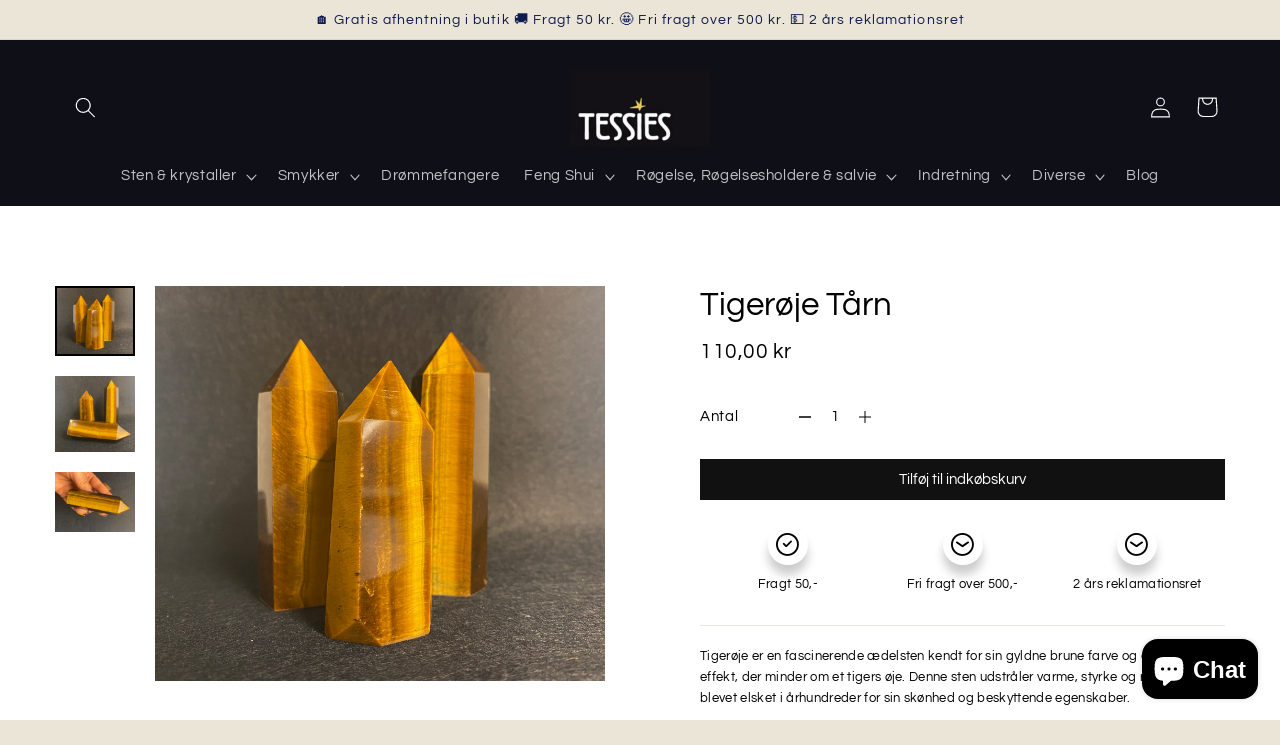

--- FILE ---
content_type: text/html; charset=utf-8
request_url: https://tessies.dk/products/tigeroje-tarn
body_size: 29309
content:
<!doctype html>
<html class="no-js" lang="da">
  <head><!--Content in content_for_header -->
<!--LayoutHub-Embed--><meta name="layouthub" /><link rel="stylesheet" type="text/css" href="[data-uri]" media="all">
<!--/LayoutHub-Embed--><!-- Google tag (gtag.js) -->
<script async src="https://www.googletagmanager.com/gtag/js?id=G-R5PB66J3Y1"></script>
<!-- Hotjar Tracking Code for https://tessies.dk/ -->
<script>
    (function(h,o,t,j,a,r){
        h.hj=h.hj||function(){(h.hj.q=h.hj.q||[]).push(arguments)};
        h._hjSettings={hjid:3853412,hjsv:6};
        a=o.getElementsByTagName('head')[0];
        r=o.createElement('script');r.async=1;
        r.src=t+h._hjSettings.hjid+j+h._hjSettings.hjsv;
        a.appendChild(r);
    })(window,document,'https://static.hotjar.com/c/hotjar-','.js?sv=');
</script>
    <meta name="ahrefs-site-verification" content="9da76b61eb5792d3d8ff4004c8efc0cea6e2fd24be1aed6b0a51d26340eddf67">
<script>
  window.dataLayer = window.dataLayer || [];
  function gtag(){dataLayer.push(arguments);}
  gtag('js', new Date());

  gtag('config', 'G-R5PB66J3Y1');
</script>

    <meta name="google-site-verification" content="boa9lhVkG_tB81hK6EoOfIRlbDiOGGU8phALOS6F2z8" />
    <meta charset="utf-8">
    <meta http-equiv="X-UA-Compatible" content="IE=edge">
    <meta name="viewport" content="width=device-width,initial-scale=1">
    <meta name="theme-color" content="">
    <link rel="canonical" href="https://tessies.dk/products/tigeroje-tarn">
    <link rel="preconnect" href="https://cdn.shopify.com" crossorigin><link rel="preconnect" href="https://fonts.shopifycdn.com" crossorigin><title>
      Tigerøje Tårn
 &ndash; TessiesDk</title>

    
      <meta name="description" content="Tigerøje er en fascinerende ædelsten kendt for sin gyldne brune farve og chatoyancy-effekt, der minder om et tigers øje. Denne sten udstråler varme, styrke og ro og er blevet elsket i århundreder for sin skønhed og beskyttende egenskaber.   Tigerøje betragtes som en sten for styrke, beskyttelse og jordforbindelse. Det ">
    

    

<meta property="og:site_name" content="TessiesDk">
<meta property="og:url" content="https://tessies.dk/products/tigeroje-tarn">
<meta property="og:title" content="Tigerøje Tårn">
<meta property="og:type" content="product">
<meta property="og:description" content="Tigerøje er en fascinerende ædelsten kendt for sin gyldne brune farve og chatoyancy-effekt, der minder om et tigers øje. Denne sten udstråler varme, styrke og ro og er blevet elsket i århundreder for sin skønhed og beskyttende egenskaber.   Tigerøje betragtes som en sten for styrke, beskyttelse og jordforbindelse. Det "><meta property="og:image" content="http://tessies.dk/cdn/shop/products/Tigeroje1110.heic?v=1673005534">
  <meta property="og:image:secure_url" content="https://tessies.dk/cdn/shop/products/Tigeroje1110.heic?v=1673005534">
  <meta property="og:image:width" content="3438">
  <meta property="og:image:height" content="3019"><meta property="og:price:amount" content="110,00">
  <meta property="og:price:currency" content="DKK"><meta name="twitter:card" content="summary_large_image">
<meta name="twitter:title" content="Tigerøje Tårn">
<meta name="twitter:description" content="Tigerøje er en fascinerende ædelsten kendt for sin gyldne brune farve og chatoyancy-effekt, der minder om et tigers øje. Denne sten udstråler varme, styrke og ro og er blevet elsket i århundreder for sin skønhed og beskyttende egenskaber.   Tigerøje betragtes som en sten for styrke, beskyttelse og jordforbindelse. Det ">


    <script src="//tessies.dk/cdn/shop/t/2/assets/global.js?v=149496944046504657681665136530" defer="defer"></script>
    <script>window.performance && window.performance.mark && window.performance.mark('shopify.content_for_header.start');</script><meta name="facebook-domain-verification" content="9km4c39hfa4xrqe6sshfax8hqiymoa">
<meta name="google-site-verification" content="j6pBb9qXlj9pyTqW6FA9vcVgT5cADl7BHMA0AzN93jY">
<meta id="shopify-digital-wallet" name="shopify-digital-wallet" content="/66727346392/digital_wallets/dialog">
<link rel="alternate" type="application/json+oembed" href="https://tessies.dk/products/tigeroje-tarn.oembed">
<script async="async" src="/checkouts/internal/preloads.js?locale=da-DK"></script>
<script id="shopify-features" type="application/json">{"accessToken":"751c6ba8d650f8fbecad70777a77f69b","betas":["rich-media-storefront-analytics"],"domain":"tessies.dk","predictiveSearch":true,"shopId":66727346392,"locale":"da"}</script>
<script>var Shopify = Shopify || {};
Shopify.shop = "tessiesdk.myshopify.com";
Shopify.locale = "da";
Shopify.currency = {"active":"DKK","rate":"1.0"};
Shopify.country = "DK";
Shopify.theme = {"name":"Refresh","id":136223523032,"schema_name":"Refresh","schema_version":"2.0.1","theme_store_id":1567,"role":"main"};
Shopify.theme.handle = "null";
Shopify.theme.style = {"id":null,"handle":null};
Shopify.cdnHost = "tessies.dk/cdn";
Shopify.routes = Shopify.routes || {};
Shopify.routes.root = "/";</script>
<script type="module">!function(o){(o.Shopify=o.Shopify||{}).modules=!0}(window);</script>
<script>!function(o){function n(){var o=[];function n(){o.push(Array.prototype.slice.apply(arguments))}return n.q=o,n}var t=o.Shopify=o.Shopify||{};t.loadFeatures=n(),t.autoloadFeatures=n()}(window);</script>
<script id="shop-js-analytics" type="application/json">{"pageType":"product"}</script>
<script defer="defer" async type="module" src="//tessies.dk/cdn/shopifycloud/shop-js/modules/v2/client.init-shop-cart-sync_C8w7Thf0.da.esm.js"></script>
<script defer="defer" async type="module" src="//tessies.dk/cdn/shopifycloud/shop-js/modules/v2/chunk.common_hABmsQwT.esm.js"></script>
<script type="module">
  await import("//tessies.dk/cdn/shopifycloud/shop-js/modules/v2/client.init-shop-cart-sync_C8w7Thf0.da.esm.js");
await import("//tessies.dk/cdn/shopifycloud/shop-js/modules/v2/chunk.common_hABmsQwT.esm.js");

  window.Shopify.SignInWithShop?.initShopCartSync?.({"fedCMEnabled":true,"windoidEnabled":true});

</script>
<script>(function() {
  var isLoaded = false;
  function asyncLoad() {
    if (isLoaded) return;
    isLoaded = true;
    var urls = ["https:\/\/app.layouthub.com\/shopify\/layouthub.js?shop=tessiesdk.myshopify.com","https:\/\/cdn.shopify.com\/s\/files\/1\/0667\/2734\/6392\/t\/2\/assets\/pop_66727346392.js?v=1686824076\u0026shop=tessiesdk.myshopify.com"];
    for (var i = 0; i < urls.length; i++) {
      var s = document.createElement('script');
      s.type = 'text/javascript';
      s.async = true;
      s.src = urls[i];
      var x = document.getElementsByTagName('script')[0];
      x.parentNode.insertBefore(s, x);
    }
  };
  if(window.attachEvent) {
    window.attachEvent('onload', asyncLoad);
  } else {
    window.addEventListener('load', asyncLoad, false);
  }
})();</script>
<script id="__st">var __st={"a":66727346392,"offset":3600,"reqid":"3424966f-19bb-4aaa-a73c-ebb3ee5cf04c-1768854989","pageurl":"tessies.dk\/products\/tigeroje-tarn","u":"ca47fe4fa41e","p":"product","rtyp":"product","rid":7917052330200};</script>
<script>window.ShopifyPaypalV4VisibilityTracking = true;</script>
<script id="captcha-bootstrap">!function(){'use strict';const t='contact',e='account',n='new_comment',o=[[t,t],['blogs',n],['comments',n],[t,'customer']],c=[[e,'customer_login'],[e,'guest_login'],[e,'recover_customer_password'],[e,'create_customer']],r=t=>t.map((([t,e])=>`form[action*='/${t}']:not([data-nocaptcha='true']) input[name='form_type'][value='${e}']`)).join(','),a=t=>()=>t?[...document.querySelectorAll(t)].map((t=>t.form)):[];function s(){const t=[...o],e=r(t);return a(e)}const i='password',u='form_key',d=['recaptcha-v3-token','g-recaptcha-response','h-captcha-response',i],f=()=>{try{return window.sessionStorage}catch{return}},m='__shopify_v',_=t=>t.elements[u];function p(t,e,n=!1){try{const o=window.sessionStorage,c=JSON.parse(o.getItem(e)),{data:r}=function(t){const{data:e,action:n}=t;return t[m]||n?{data:e,action:n}:{data:t,action:n}}(c);for(const[e,n]of Object.entries(r))t.elements[e]&&(t.elements[e].value=n);n&&o.removeItem(e)}catch(o){console.error('form repopulation failed',{error:o})}}const l='form_type',E='cptcha';function T(t){t.dataset[E]=!0}const w=window,h=w.document,L='Shopify',v='ce_forms',y='captcha';let A=!1;((t,e)=>{const n=(g='f06e6c50-85a8-45c8-87d0-21a2b65856fe',I='https://cdn.shopify.com/shopifycloud/storefront-forms-hcaptcha/ce_storefront_forms_captcha_hcaptcha.v1.5.2.iife.js',D={infoText:'Beskyttet af hCaptcha',privacyText:'Beskyttelse af persondata',termsText:'Vilkår'},(t,e,n)=>{const o=w[L][v],c=o.bindForm;if(c)return c(t,g,e,D).then(n);var r;o.q.push([[t,g,e,D],n]),r=I,A||(h.body.append(Object.assign(h.createElement('script'),{id:'captcha-provider',async:!0,src:r})),A=!0)});var g,I,D;w[L]=w[L]||{},w[L][v]=w[L][v]||{},w[L][v].q=[],w[L][y]=w[L][y]||{},w[L][y].protect=function(t,e){n(t,void 0,e),T(t)},Object.freeze(w[L][y]),function(t,e,n,w,h,L){const[v,y,A,g]=function(t,e,n){const i=e?o:[],u=t?c:[],d=[...i,...u],f=r(d),m=r(i),_=r(d.filter((([t,e])=>n.includes(e))));return[a(f),a(m),a(_),s()]}(w,h,L),I=t=>{const e=t.target;return e instanceof HTMLFormElement?e:e&&e.form},D=t=>v().includes(t);t.addEventListener('submit',(t=>{const e=I(t);if(!e)return;const n=D(e)&&!e.dataset.hcaptchaBound&&!e.dataset.recaptchaBound,o=_(e),c=g().includes(e)&&(!o||!o.value);(n||c)&&t.preventDefault(),c&&!n&&(function(t){try{if(!f())return;!function(t){const e=f();if(!e)return;const n=_(t);if(!n)return;const o=n.value;o&&e.removeItem(o)}(t);const e=Array.from(Array(32),(()=>Math.random().toString(36)[2])).join('');!function(t,e){_(t)||t.append(Object.assign(document.createElement('input'),{type:'hidden',name:u})),t.elements[u].value=e}(t,e),function(t,e){const n=f();if(!n)return;const o=[...t.querySelectorAll(`input[type='${i}']`)].map((({name:t})=>t)),c=[...d,...o],r={};for(const[a,s]of new FormData(t).entries())c.includes(a)||(r[a]=s);n.setItem(e,JSON.stringify({[m]:1,action:t.action,data:r}))}(t,e)}catch(e){console.error('failed to persist form',e)}}(e),e.submit())}));const S=(t,e)=>{t&&!t.dataset[E]&&(n(t,e.some((e=>e===t))),T(t))};for(const o of['focusin','change'])t.addEventListener(o,(t=>{const e=I(t);D(e)&&S(e,y())}));const B=e.get('form_key'),M=e.get(l),P=B&&M;t.addEventListener('DOMContentLoaded',(()=>{const t=y();if(P)for(const e of t)e.elements[l].value===M&&p(e,B);[...new Set([...A(),...v().filter((t=>'true'===t.dataset.shopifyCaptcha))])].forEach((e=>S(e,t)))}))}(h,new URLSearchParams(w.location.search),n,t,e,['guest_login'])})(!0,!0)}();</script>
<script integrity="sha256-4kQ18oKyAcykRKYeNunJcIwy7WH5gtpwJnB7kiuLZ1E=" data-source-attribution="shopify.loadfeatures" defer="defer" src="//tessies.dk/cdn/shopifycloud/storefront/assets/storefront/load_feature-a0a9edcb.js" crossorigin="anonymous"></script>
<script data-source-attribution="shopify.dynamic_checkout.dynamic.init">var Shopify=Shopify||{};Shopify.PaymentButton=Shopify.PaymentButton||{isStorefrontPortableWallets:!0,init:function(){window.Shopify.PaymentButton.init=function(){};var t=document.createElement("script");t.src="https://tessies.dk/cdn/shopifycloud/portable-wallets/latest/portable-wallets.da.js",t.type="module",document.head.appendChild(t)}};
</script>
<script data-source-attribution="shopify.dynamic_checkout.buyer_consent">
  function portableWalletsHideBuyerConsent(e){var t=document.getElementById("shopify-buyer-consent"),n=document.getElementById("shopify-subscription-policy-button");t&&n&&(t.classList.add("hidden"),t.setAttribute("aria-hidden","true"),n.removeEventListener("click",e))}function portableWalletsShowBuyerConsent(e){var t=document.getElementById("shopify-buyer-consent"),n=document.getElementById("shopify-subscription-policy-button");t&&n&&(t.classList.remove("hidden"),t.removeAttribute("aria-hidden"),n.addEventListener("click",e))}window.Shopify?.PaymentButton&&(window.Shopify.PaymentButton.hideBuyerConsent=portableWalletsHideBuyerConsent,window.Shopify.PaymentButton.showBuyerConsent=portableWalletsShowBuyerConsent);
</script>
<script data-source-attribution="shopify.dynamic_checkout.cart.bootstrap">document.addEventListener("DOMContentLoaded",(function(){function t(){return document.querySelector("shopify-accelerated-checkout-cart, shopify-accelerated-checkout")}if(t())Shopify.PaymentButton.init();else{new MutationObserver((function(e,n){t()&&(Shopify.PaymentButton.init(),n.disconnect())})).observe(document.body,{childList:!0,subtree:!0})}}));
</script>
<script id="sections-script" data-sections="header,footer" defer="defer" src="//tessies.dk/cdn/shop/t/2/compiled_assets/scripts.js?v=491"></script>
<script>window.performance && window.performance.mark && window.performance.mark('shopify.content_for_header.end');</script>


    <style data-shopify>
      @font-face {
  font-family: Questrial;
  font-weight: 400;
  font-style: normal;
  font-display: swap;
  src: url("//tessies.dk/cdn/fonts/questrial/questrial_n4.66abac5d8209a647b4bf8089b0451928ef144c07.woff2") format("woff2"),
       url("//tessies.dk/cdn/fonts/questrial/questrial_n4.e86c53e77682db9bf4b0ee2dd71f214dc16adda4.woff") format("woff");
}

      
      
      
      @font-face {
  font-family: Questrial;
  font-weight: 400;
  font-style: normal;
  font-display: swap;
  src: url("//tessies.dk/cdn/fonts/questrial/questrial_n4.66abac5d8209a647b4bf8089b0451928ef144c07.woff2") format("woff2"),
       url("//tessies.dk/cdn/fonts/questrial/questrial_n4.e86c53e77682db9bf4b0ee2dd71f214dc16adda4.woff") format("woff");
}


      :root {
        --font-body-family: Questrial, sans-serif;
        --font-body-style: normal;
        --font-body-weight: 400;
        --font-body-weight-bold: 700;

        --font-heading-family: Questrial, sans-serif;
        --font-heading-style: normal;
        --font-heading-weight: 400;

        --font-body-scale: 1.05;
        --font-heading-scale: 1.0476190476190477;

        --color-base-text: 14, 27, 77;
        --color-shadow: 14, 27, 77;
        --color-base-background-1: 235, 229, 216;
        --color-base-background-2: 237, 237, 237;
        --color-base-solid-button-labels: 255, 255, 255;
        --color-base-outline-button-labels: 14, 27, 77;
        --color-base-accent-1: 14, 15, 23;
        --color-base-accent-2: 14, 27, 77;
        --payment-terms-background-color: #ebe5d8;

        --gradient-base-background-1: #ebe5d8;
        --gradient-base-background-2: #ededed;
        --gradient-base-accent-1: #0e0f17;
        --gradient-base-accent-2: #0e1b4d;

        --media-padding: px;
        --media-border-opacity: 0.1;
        --media-border-width: 0px;
        --media-radius: 20px;
        --media-shadow-opacity: 0.0;
        --media-shadow-horizontal-offset: 0px;
        --media-shadow-vertical-offset: 4px;
        --media-shadow-blur-radius: 5px;
        --media-shadow-visible: 0;

        --page-width: 120rem;
        --page-width-margin: 0rem;

        --product-card-image-padding: 0.0rem;
        --product-card-corner-radius: 0.0rem;
        --product-card-text-alignment: left;
        --product-card-border-width: 0.0rem;
        --product-card-border-opacity: 1.0;
        --product-card-shadow-opacity: 0.0;
        --product-card-shadow-visible: 0;
        --product-card-shadow-horizontal-offset: 0.0rem;
        --product-card-shadow-vertical-offset: 0.4rem;
        --product-card-shadow-blur-radius: 0.5rem;

        --collection-card-image-padding: 0.0rem;
        --collection-card-corner-radius: 0.0rem;
        --collection-card-text-alignment: center;
        --collection-card-border-width: 0.0rem;
        --collection-card-border-opacity: 1.0;
        --collection-card-shadow-opacity: 0.0;
        --collection-card-shadow-visible: 0;
        --collection-card-shadow-horizontal-offset: 0.0rem;
        --collection-card-shadow-vertical-offset: 0.4rem;
        --collection-card-shadow-blur-radius: 0.5rem;

        --blog-card-image-padding: 1.6rem;
        --blog-card-corner-radius: 1.8rem;
        --blog-card-text-alignment: left;
        --blog-card-border-width: 0.1rem;
        --blog-card-border-opacity: 1.0;
        --blog-card-shadow-opacity: 0.0;
        --blog-card-shadow-visible: 0;
        --blog-card-shadow-horizontal-offset: 0.0rem;
        --blog-card-shadow-vertical-offset: 0.4rem;
        --blog-card-shadow-blur-radius: 0.5rem;

        --badge-corner-radius: 0.0rem;

        --popup-border-width: 1px;
        --popup-border-opacity: 0.1;
        --popup-corner-radius: 18px;
        --popup-shadow-opacity: 0.0;
        --popup-shadow-horizontal-offset: 0px;
        --popup-shadow-vertical-offset: 4px;
        --popup-shadow-blur-radius: 5px;

        --drawer-border-width: 0px;
        --drawer-border-opacity: 0.1;
        --drawer-shadow-opacity: 0.0;
        --drawer-shadow-horizontal-offset: 0px;
        --drawer-shadow-vertical-offset: 4px;
        --drawer-shadow-blur-radius: 5px;

        --spacing-sections-desktop: 0px;
        --spacing-sections-mobile: 0px;

        --grid-desktop-vertical-spacing: 28px;
        --grid-desktop-horizontal-spacing: 32px;
        --grid-mobile-vertical-spacing: 14px;
        --grid-mobile-horizontal-spacing: 16px;

        --text-boxes-border-opacity: 0.1;
        --text-boxes-border-width: 0px;
        --text-boxes-radius: 20px;
        --text-boxes-shadow-opacity: 0.0;
        --text-boxes-shadow-visible: 0;
        --text-boxes-shadow-horizontal-offset: 0px;
        --text-boxes-shadow-vertical-offset: 4px;
        --text-boxes-shadow-blur-radius: 5px;

        --buttons-radius: 40px;
        --buttons-radius-outset: 41px;
        --buttons-border-width: 1px;
        --buttons-border-opacity: 1.0;
        --buttons-shadow-opacity: 0.0;
        --buttons-shadow-visible: 0;
        --buttons-shadow-horizontal-offset: 0px;
        --buttons-shadow-vertical-offset: 4px;
        --buttons-shadow-blur-radius: 5px;
        --buttons-border-offset: 0.3px;

        --inputs-radius: 26px;
        --inputs-border-width: 1px;
        --inputs-border-opacity: 0.55;
        --inputs-shadow-opacity: 0.0;
        --inputs-shadow-horizontal-offset: 0px;
        --inputs-margin-offset: 0px;
        --inputs-shadow-vertical-offset: 4px;
        --inputs-shadow-blur-radius: 5px;
        --inputs-radius-outset: 27px;

        --variant-pills-radius: 40px;
        --variant-pills-border-width: 1px;
        --variant-pills-border-opacity: 0.55;
        --variant-pills-shadow-opacity: 0.0;
        --variant-pills-shadow-horizontal-offset: 0px;
        --variant-pills-shadow-vertical-offset: 4px;
        --variant-pills-shadow-blur-radius: 5px;
      }

      *,
      *::before,
      *::after {
        box-sizing: inherit;
      }

      html {
        box-sizing: border-box;
        font-size: calc(var(--font-body-scale) * 62.5%);
        height: 100%;
      }

      body {
        display: grid;
        grid-template-rows: auto auto 1fr auto;
        grid-template-columns: 100%;
        min-height: 100%;
        margin: 0;
        font-size: 1.5rem;
        letter-spacing: 0.06rem;
        line-height: calc(1 + 0.8 / var(--font-body-scale));
        font-family: var(--font-body-family);
        font-style: var(--font-body-style);
        font-weight: var(--font-body-weight);
      }

      @media screen and (min-width: 750px) {
        body {
          font-size: 1.6rem;
        }
      }
    </style>

    <link href="//tessies.dk/cdn/shop/t/2/assets/base.css?v=183453566262407144981680202589" rel="stylesheet" type="text/css" media="all" />
<link rel="preload" as="font" href="//tessies.dk/cdn/fonts/questrial/questrial_n4.66abac5d8209a647b4bf8089b0451928ef144c07.woff2" type="font/woff2" crossorigin><link rel="preload" as="font" href="//tessies.dk/cdn/fonts/questrial/questrial_n4.66abac5d8209a647b4bf8089b0451928ef144c07.woff2" type="font/woff2" crossorigin><link rel="stylesheet" href="//tessies.dk/cdn/shop/t/2/assets/component-predictive-search.css?v=83512081251802922551665136530" media="print" onload="this.media='all'"><script>document.documentElement.className = document.documentElement.className.replace('no-js', 'js');
    if (Shopify.designMode) {
      document.documentElement.classList.add('shopify-design-mode');
    }
    </script>

  <meta name="google-site-verification" content="j6pBb9qXlj9pyTqW6FA9vcVgT5cADl7BHMA0AzN93jY" />
  
<!-- BEGIN app block: shopify://apps/klaviyo-email-marketing-sms/blocks/klaviyo-onsite-embed/2632fe16-c075-4321-a88b-50b567f42507 -->












  <script async src="https://static.klaviyo.com/onsite/js/XWJvqw/klaviyo.js?company_id=XWJvqw"></script>
  <script>!function(){if(!window.klaviyo){window._klOnsite=window._klOnsite||[];try{window.klaviyo=new Proxy({},{get:function(n,i){return"push"===i?function(){var n;(n=window._klOnsite).push.apply(n,arguments)}:function(){for(var n=arguments.length,o=new Array(n),w=0;w<n;w++)o[w]=arguments[w];var t="function"==typeof o[o.length-1]?o.pop():void 0,e=new Promise((function(n){window._klOnsite.push([i].concat(o,[function(i){t&&t(i),n(i)}]))}));return e}}})}catch(n){window.klaviyo=window.klaviyo||[],window.klaviyo.push=function(){var n;(n=window._klOnsite).push.apply(n,arguments)}}}}();</script>

  
    <script id="viewed_product">
      if (item == null) {
        var _learnq = _learnq || [];

        var MetafieldReviews = null
        var MetafieldYotpoRating = null
        var MetafieldYotpoCount = null
        var MetafieldLooxRating = null
        var MetafieldLooxCount = null
        var okendoProduct = null
        var okendoProductReviewCount = null
        var okendoProductReviewAverageValue = null
        try {
          // The following fields are used for Customer Hub recently viewed in order to add reviews.
          // This information is not part of __kla_viewed. Instead, it is part of __kla_viewed_reviewed_items
          MetafieldReviews = {};
          MetafieldYotpoRating = null
          MetafieldYotpoCount = null
          MetafieldLooxRating = null
          MetafieldLooxCount = null

          okendoProduct = null
          // If the okendo metafield is not legacy, it will error, which then requires the new json formatted data
          if (okendoProduct && 'error' in okendoProduct) {
            okendoProduct = null
          }
          okendoProductReviewCount = okendoProduct ? okendoProduct.reviewCount : null
          okendoProductReviewAverageValue = okendoProduct ? okendoProduct.reviewAverageValue : null
        } catch (error) {
          console.error('Error in Klaviyo onsite reviews tracking:', error);
        }

        var item = {
          Name: "Tigerøje Tårn",
          ProductID: 7917052330200,
          Categories: ["Krystal Tårne – Smukke og Spirituelle Dekorationer hos Tessies","Sten \u0026 Krystaller","Tigerøje"],
          ImageURL: "https://tessies.dk/cdn/shop/products/Tigeroje1110_grande.heic?v=1673005534",
          URL: "https://tessies.dk/products/tigeroje-tarn",
          Brand: "TessiesDk",
          Price: "110,00 kr",
          Value: "110,00",
          CompareAtPrice: "0,00 kr"
        };
        _learnq.push(['track', 'Viewed Product', item]);
        _learnq.push(['trackViewedItem', {
          Title: item.Name,
          ItemId: item.ProductID,
          Categories: item.Categories,
          ImageUrl: item.ImageURL,
          Url: item.URL,
          Metadata: {
            Brand: item.Brand,
            Price: item.Price,
            Value: item.Value,
            CompareAtPrice: item.CompareAtPrice
          },
          metafields:{
            reviews: MetafieldReviews,
            yotpo:{
              rating: MetafieldYotpoRating,
              count: MetafieldYotpoCount,
            },
            loox:{
              rating: MetafieldLooxRating,
              count: MetafieldLooxCount,
            },
            okendo: {
              rating: okendoProductReviewAverageValue,
              count: okendoProductReviewCount,
            }
          }
        }]);
      }
    </script>
  




  <script>
    window.klaviyoReviewsProductDesignMode = false
  </script>







<!-- END app block --><!-- BEGIN app block: shopify://apps/rt-terms-and-conditions-box/blocks/app-embed/17661ca5-aeea-41b9-8091-d8f7233e8b22 --><script type='text/javascript'>
  window.roarJs = window.roarJs || {};
      roarJs.LegalConfig = {
          metafields: {
          shop: "tessiesdk.myshopify.com",
          settings: {"enabled":"1","param":{"message":"Jeg har læst og acceptere {link} ","error_message":"For at gå videre skal du acceptere vores vilkår.","error_display":"after","greeting":{"enabled":"0","message":"Please agree to the T\u0026C before purchasing!","delay":"1"},"link_order":["link"],"links":{"link":{"label":"butikkens vilkår","target":"_blank","url":"https:\/\/tessiesdk.myshopify.com\/policies\/terms-of-service","policy":"terms-of-service"}},"force_enabled":"0","optional":"0","optional_message_enabled":"0","optional_message_value":"Thank you! The page will be moved to the checkout page.","optional_checkbox_hidden":"0","time_enabled":"1","time_label":"Agreed to the Terms and Conditions on","checkbox":"1"},"popup":{"title":"Terms and Conditions","width":"600","button":"Process to Checkout","icon_color":"#197bbd"},"style":{"checkbox":{"size":"20","color":"#0075ff"},"message":{"font":"inherit","size":"14","customized":{"enabled":"1","color":"#212b36","accent":"#0075ff","error":"#de3618"},"align":"inherit","padding":{"top":"0","right":"0","bottom":"0","left":"0"}}},"only1":"true","installer":[]},
          moneyFormat: "\u003cspan class=\"finalPrice\"\u003e{{amount_with_comma_separator}} kr\u003c\/span\u003e"
      }
  }
</script>
<script src='https://cdn.shopify.com/extensions/019a2c75-764c-7925-b253-e24466484d41/legal-7/assets/legal.js' defer></script>


<!-- END app block --><script src="https://cdn.shopify.com/extensions/7bc9bb47-adfa-4267-963e-cadee5096caf/inbox-1252/assets/inbox-chat-loader.js" type="text/javascript" defer="defer"></script>
<script src="https://cdn.shopify.com/extensions/1aff304a-11ec-47a0-aee1-7f4ae56792d4/tydal-popups-email-pop-ups-4/assets/pop-app-embed.js" type="text/javascript" defer="defer"></script>
<link href="https://cdn.shopify.com/extensions/019a2c75-764c-7925-b253-e24466484d41/legal-7/assets/legal.css" rel="stylesheet" type="text/css" media="all">
<script src="https://cdn.shopify.com/extensions/c03abd7c-e601-4714-b5d1-e578ed8d6551/fordeer-sales-popup-235/assets/fordeer-asset-loader.min.js" type="text/javascript" defer="defer"></script>
<link href="https://cdn.shopify.com/extensions/c03abd7c-e601-4714-b5d1-e578ed8d6551/fordeer-sales-popup-235/assets/style.css" rel="stylesheet" type="text/css" media="all">
<link href="https://monorail-edge.shopifysvc.com" rel="dns-prefetch">
<script>(function(){if ("sendBeacon" in navigator && "performance" in window) {try {var session_token_from_headers = performance.getEntriesByType('navigation')[0].serverTiming.find(x => x.name == '_s').description;} catch {var session_token_from_headers = undefined;}var session_cookie_matches = document.cookie.match(/_shopify_s=([^;]*)/);var session_token_from_cookie = session_cookie_matches && session_cookie_matches.length === 2 ? session_cookie_matches[1] : "";var session_token = session_token_from_headers || session_token_from_cookie || "";function handle_abandonment_event(e) {var entries = performance.getEntries().filter(function(entry) {return /monorail-edge.shopifysvc.com/.test(entry.name);});if (!window.abandonment_tracked && entries.length === 0) {window.abandonment_tracked = true;var currentMs = Date.now();var navigation_start = performance.timing.navigationStart;var payload = {shop_id: 66727346392,url: window.location.href,navigation_start,duration: currentMs - navigation_start,session_token,page_type: "product"};window.navigator.sendBeacon("https://monorail-edge.shopifysvc.com/v1/produce", JSON.stringify({schema_id: "online_store_buyer_site_abandonment/1.1",payload: payload,metadata: {event_created_at_ms: currentMs,event_sent_at_ms: currentMs}}));}}window.addEventListener('pagehide', handle_abandonment_event);}}());</script>
<script id="web-pixels-manager-setup">(function e(e,d,r,n,o){if(void 0===o&&(o={}),!Boolean(null===(a=null===(i=window.Shopify)||void 0===i?void 0:i.analytics)||void 0===a?void 0:a.replayQueue)){var i,a;window.Shopify=window.Shopify||{};var t=window.Shopify;t.analytics=t.analytics||{};var s=t.analytics;s.replayQueue=[],s.publish=function(e,d,r){return s.replayQueue.push([e,d,r]),!0};try{self.performance.mark("wpm:start")}catch(e){}var l=function(){var e={modern:/Edge?\/(1{2}[4-9]|1[2-9]\d|[2-9]\d{2}|\d{4,})\.\d+(\.\d+|)|Firefox\/(1{2}[4-9]|1[2-9]\d|[2-9]\d{2}|\d{4,})\.\d+(\.\d+|)|Chrom(ium|e)\/(9{2}|\d{3,})\.\d+(\.\d+|)|(Maci|X1{2}).+ Version\/(15\.\d+|(1[6-9]|[2-9]\d|\d{3,})\.\d+)([,.]\d+|)( \(\w+\)|)( Mobile\/\w+|) Safari\/|Chrome.+OPR\/(9{2}|\d{3,})\.\d+\.\d+|(CPU[ +]OS|iPhone[ +]OS|CPU[ +]iPhone|CPU IPhone OS|CPU iPad OS)[ +]+(15[._]\d+|(1[6-9]|[2-9]\d|\d{3,})[._]\d+)([._]\d+|)|Android:?[ /-](13[3-9]|1[4-9]\d|[2-9]\d{2}|\d{4,})(\.\d+|)(\.\d+|)|Android.+Firefox\/(13[5-9]|1[4-9]\d|[2-9]\d{2}|\d{4,})\.\d+(\.\d+|)|Android.+Chrom(ium|e)\/(13[3-9]|1[4-9]\d|[2-9]\d{2}|\d{4,})\.\d+(\.\d+|)|SamsungBrowser\/([2-9]\d|\d{3,})\.\d+/,legacy:/Edge?\/(1[6-9]|[2-9]\d|\d{3,})\.\d+(\.\d+|)|Firefox\/(5[4-9]|[6-9]\d|\d{3,})\.\d+(\.\d+|)|Chrom(ium|e)\/(5[1-9]|[6-9]\d|\d{3,})\.\d+(\.\d+|)([\d.]+$|.*Safari\/(?![\d.]+ Edge\/[\d.]+$))|(Maci|X1{2}).+ Version\/(10\.\d+|(1[1-9]|[2-9]\d|\d{3,})\.\d+)([,.]\d+|)( \(\w+\)|)( Mobile\/\w+|) Safari\/|Chrome.+OPR\/(3[89]|[4-9]\d|\d{3,})\.\d+\.\d+|(CPU[ +]OS|iPhone[ +]OS|CPU[ +]iPhone|CPU IPhone OS|CPU iPad OS)[ +]+(10[._]\d+|(1[1-9]|[2-9]\d|\d{3,})[._]\d+)([._]\d+|)|Android:?[ /-](13[3-9]|1[4-9]\d|[2-9]\d{2}|\d{4,})(\.\d+|)(\.\d+|)|Mobile Safari.+OPR\/([89]\d|\d{3,})\.\d+\.\d+|Android.+Firefox\/(13[5-9]|1[4-9]\d|[2-9]\d{2}|\d{4,})\.\d+(\.\d+|)|Android.+Chrom(ium|e)\/(13[3-9]|1[4-9]\d|[2-9]\d{2}|\d{4,})\.\d+(\.\d+|)|Android.+(UC? ?Browser|UCWEB|U3)[ /]?(15\.([5-9]|\d{2,})|(1[6-9]|[2-9]\d|\d{3,})\.\d+)\.\d+|SamsungBrowser\/(5\.\d+|([6-9]|\d{2,})\.\d+)|Android.+MQ{2}Browser\/(14(\.(9|\d{2,})|)|(1[5-9]|[2-9]\d|\d{3,})(\.\d+|))(\.\d+|)|K[Aa][Ii]OS\/(3\.\d+|([4-9]|\d{2,})\.\d+)(\.\d+|)/},d=e.modern,r=e.legacy,n=navigator.userAgent;return n.match(d)?"modern":n.match(r)?"legacy":"unknown"}(),u="modern"===l?"modern":"legacy",c=(null!=n?n:{modern:"",legacy:""})[u],f=function(e){return[e.baseUrl,"/wpm","/b",e.hashVersion,"modern"===e.buildTarget?"m":"l",".js"].join("")}({baseUrl:d,hashVersion:r,buildTarget:u}),m=function(e){var d=e.version,r=e.bundleTarget,n=e.surface,o=e.pageUrl,i=e.monorailEndpoint;return{emit:function(e){var a=e.status,t=e.errorMsg,s=(new Date).getTime(),l=JSON.stringify({metadata:{event_sent_at_ms:s},events:[{schema_id:"web_pixels_manager_load/3.1",payload:{version:d,bundle_target:r,page_url:o,status:a,surface:n,error_msg:t},metadata:{event_created_at_ms:s}}]});if(!i)return console&&console.warn&&console.warn("[Web Pixels Manager] No Monorail endpoint provided, skipping logging."),!1;try{return self.navigator.sendBeacon.bind(self.navigator)(i,l)}catch(e){}var u=new XMLHttpRequest;try{return u.open("POST",i,!0),u.setRequestHeader("Content-Type","text/plain"),u.send(l),!0}catch(e){return console&&console.warn&&console.warn("[Web Pixels Manager] Got an unhandled error while logging to Monorail."),!1}}}}({version:r,bundleTarget:l,surface:e.surface,pageUrl:self.location.href,monorailEndpoint:e.monorailEndpoint});try{o.browserTarget=l,function(e){var d=e.src,r=e.async,n=void 0===r||r,o=e.onload,i=e.onerror,a=e.sri,t=e.scriptDataAttributes,s=void 0===t?{}:t,l=document.createElement("script"),u=document.querySelector("head"),c=document.querySelector("body");if(l.async=n,l.src=d,a&&(l.integrity=a,l.crossOrigin="anonymous"),s)for(var f in s)if(Object.prototype.hasOwnProperty.call(s,f))try{l.dataset[f]=s[f]}catch(e){}if(o&&l.addEventListener("load",o),i&&l.addEventListener("error",i),u)u.appendChild(l);else{if(!c)throw new Error("Did not find a head or body element to append the script");c.appendChild(l)}}({src:f,async:!0,onload:function(){if(!function(){var e,d;return Boolean(null===(d=null===(e=window.Shopify)||void 0===e?void 0:e.analytics)||void 0===d?void 0:d.initialized)}()){var d=window.webPixelsManager.init(e)||void 0;if(d){var r=window.Shopify.analytics;r.replayQueue.forEach((function(e){var r=e[0],n=e[1],o=e[2];d.publishCustomEvent(r,n,o)})),r.replayQueue=[],r.publish=d.publishCustomEvent,r.visitor=d.visitor,r.initialized=!0}}},onerror:function(){return m.emit({status:"failed",errorMsg:"".concat(f," has failed to load")})},sri:function(e){var d=/^sha384-[A-Za-z0-9+/=]+$/;return"string"==typeof e&&d.test(e)}(c)?c:"",scriptDataAttributes:o}),m.emit({status:"loading"})}catch(e){m.emit({status:"failed",errorMsg:(null==e?void 0:e.message)||"Unknown error"})}}})({shopId: 66727346392,storefrontBaseUrl: "https://tessies.dk",extensionsBaseUrl: "https://extensions.shopifycdn.com/cdn/shopifycloud/web-pixels-manager",monorailEndpoint: "https://monorail-edge.shopifysvc.com/unstable/produce_batch",surface: "storefront-renderer",enabledBetaFlags: ["2dca8a86"],webPixelsConfigList: [{"id":"744423760","configuration":"{\"config\":\"{\\\"pixel_id\\\":\\\"G-R5PB66J3Y1\\\",\\\"target_country\\\":\\\"DK\\\",\\\"gtag_events\\\":[{\\\"type\\\":\\\"search\\\",\\\"action_label\\\":[\\\"G-R5PB66J3Y1\\\",\\\"AW-1027771359\\\/EnNyCKixmYkZEN-XiuoD\\\"]},{\\\"type\\\":\\\"begin_checkout\\\",\\\"action_label\\\":[\\\"G-R5PB66J3Y1\\\",\\\"AW-1027771359\\\/ne_ICK6xmYkZEN-XiuoD\\\"]},{\\\"type\\\":\\\"view_item\\\",\\\"action_label\\\":[\\\"G-R5PB66J3Y1\\\",\\\"AW-1027771359\\\/kQuZCKWxmYkZEN-XiuoD\\\",\\\"MC-CE0MB8DSE5\\\"]},{\\\"type\\\":\\\"purchase\\\",\\\"action_label\\\":[\\\"G-R5PB66J3Y1\\\",\\\"AW-1027771359\\\/IGjfCJ-xmYkZEN-XiuoD\\\",\\\"MC-CE0MB8DSE5\\\"]},{\\\"type\\\":\\\"page_view\\\",\\\"action_label\\\":[\\\"G-R5PB66J3Y1\\\",\\\"AW-1027771359\\\/AuE6CKKxmYkZEN-XiuoD\\\",\\\"MC-CE0MB8DSE5\\\"]},{\\\"type\\\":\\\"add_payment_info\\\",\\\"action_label\\\":[\\\"G-R5PB66J3Y1\\\",\\\"AW-1027771359\\\/0V5ICLGxmYkZEN-XiuoD\\\"]},{\\\"type\\\":\\\"add_to_cart\\\",\\\"action_label\\\":[\\\"G-R5PB66J3Y1\\\",\\\"AW-1027771359\\\/MMmdCKuxmYkZEN-XiuoD\\\"]}],\\\"enable_monitoring_mode\\\":false}\"}","eventPayloadVersion":"v1","runtimeContext":"OPEN","scriptVersion":"b2a88bafab3e21179ed38636efcd8a93","type":"APP","apiClientId":1780363,"privacyPurposes":[],"dataSharingAdjustments":{"protectedCustomerApprovalScopes":["read_customer_address","read_customer_email","read_customer_name","read_customer_personal_data","read_customer_phone"]}},{"id":"373850448","configuration":"{\"pixel_id\":\"304507333847537\",\"pixel_type\":\"facebook_pixel\",\"metaapp_system_user_token\":\"-\"}","eventPayloadVersion":"v1","runtimeContext":"OPEN","scriptVersion":"ca16bc87fe92b6042fbaa3acc2fbdaa6","type":"APP","apiClientId":2329312,"privacyPurposes":["ANALYTICS","MARKETING","SALE_OF_DATA"],"dataSharingAdjustments":{"protectedCustomerApprovalScopes":["read_customer_address","read_customer_email","read_customer_name","read_customer_personal_data","read_customer_phone"]}},{"id":"shopify-app-pixel","configuration":"{}","eventPayloadVersion":"v1","runtimeContext":"STRICT","scriptVersion":"0450","apiClientId":"shopify-pixel","type":"APP","privacyPurposes":["ANALYTICS","MARKETING"]},{"id":"shopify-custom-pixel","eventPayloadVersion":"v1","runtimeContext":"LAX","scriptVersion":"0450","apiClientId":"shopify-pixel","type":"CUSTOM","privacyPurposes":["ANALYTICS","MARKETING"]}],isMerchantRequest: false,initData: {"shop":{"name":"TessiesDk","paymentSettings":{"currencyCode":"DKK"},"myshopifyDomain":"tessiesdk.myshopify.com","countryCode":"DK","storefrontUrl":"https:\/\/tessies.dk"},"customer":null,"cart":null,"checkout":null,"productVariants":[{"price":{"amount":110.0,"currencyCode":"DKK"},"product":{"title":"Tigerøje Tårn","vendor":"TessiesDk","id":"7917052330200","untranslatedTitle":"Tigerøje Tårn","url":"\/products\/tigeroje-tarn","type":""},"id":"43610144145624","image":{"src":"\/\/tessies.dk\/cdn\/shop\/products\/Tigeroje1110.heic?v=1673005534"},"sku":"","title":"Default Title","untranslatedTitle":"Default Title"}],"purchasingCompany":null},},"https://tessies.dk/cdn","fcfee988w5aeb613cpc8e4bc33m6693e112",{"modern":"","legacy":""},{"shopId":"66727346392","storefrontBaseUrl":"https:\/\/tessies.dk","extensionBaseUrl":"https:\/\/extensions.shopifycdn.com\/cdn\/shopifycloud\/web-pixels-manager","surface":"storefront-renderer","enabledBetaFlags":"[\"2dca8a86\"]","isMerchantRequest":"false","hashVersion":"fcfee988w5aeb613cpc8e4bc33m6693e112","publish":"custom","events":"[[\"page_viewed\",{}],[\"product_viewed\",{\"productVariant\":{\"price\":{\"amount\":110.0,\"currencyCode\":\"DKK\"},\"product\":{\"title\":\"Tigerøje Tårn\",\"vendor\":\"TessiesDk\",\"id\":\"7917052330200\",\"untranslatedTitle\":\"Tigerøje Tårn\",\"url\":\"\/products\/tigeroje-tarn\",\"type\":\"\"},\"id\":\"43610144145624\",\"image\":{\"src\":\"\/\/tessies.dk\/cdn\/shop\/products\/Tigeroje1110.heic?v=1673005534\"},\"sku\":\"\",\"title\":\"Default Title\",\"untranslatedTitle\":\"Default Title\"}}]]"});</script><script>
  window.ShopifyAnalytics = window.ShopifyAnalytics || {};
  window.ShopifyAnalytics.meta = window.ShopifyAnalytics.meta || {};
  window.ShopifyAnalytics.meta.currency = 'DKK';
  var meta = {"product":{"id":7917052330200,"gid":"gid:\/\/shopify\/Product\/7917052330200","vendor":"TessiesDk","type":"","handle":"tigeroje-tarn","variants":[{"id":43610144145624,"price":11000,"name":"Tigerøje Tårn","public_title":null,"sku":""}],"remote":false},"page":{"pageType":"product","resourceType":"product","resourceId":7917052330200,"requestId":"3424966f-19bb-4aaa-a73c-ebb3ee5cf04c-1768854989"}};
  for (var attr in meta) {
    window.ShopifyAnalytics.meta[attr] = meta[attr];
  }
</script>
<script class="analytics">
  (function () {
    var customDocumentWrite = function(content) {
      var jquery = null;

      if (window.jQuery) {
        jquery = window.jQuery;
      } else if (window.Checkout && window.Checkout.$) {
        jquery = window.Checkout.$;
      }

      if (jquery) {
        jquery('body').append(content);
      }
    };

    var hasLoggedConversion = function(token) {
      if (token) {
        return document.cookie.indexOf('loggedConversion=' + token) !== -1;
      }
      return false;
    }

    var setCookieIfConversion = function(token) {
      if (token) {
        var twoMonthsFromNow = new Date(Date.now());
        twoMonthsFromNow.setMonth(twoMonthsFromNow.getMonth() + 2);

        document.cookie = 'loggedConversion=' + token + '; expires=' + twoMonthsFromNow;
      }
    }

    var trekkie = window.ShopifyAnalytics.lib = window.trekkie = window.trekkie || [];
    if (trekkie.integrations) {
      return;
    }
    trekkie.methods = [
      'identify',
      'page',
      'ready',
      'track',
      'trackForm',
      'trackLink'
    ];
    trekkie.factory = function(method) {
      return function() {
        var args = Array.prototype.slice.call(arguments);
        args.unshift(method);
        trekkie.push(args);
        return trekkie;
      };
    };
    for (var i = 0; i < trekkie.methods.length; i++) {
      var key = trekkie.methods[i];
      trekkie[key] = trekkie.factory(key);
    }
    trekkie.load = function(config) {
      trekkie.config = config || {};
      trekkie.config.initialDocumentCookie = document.cookie;
      var first = document.getElementsByTagName('script')[0];
      var script = document.createElement('script');
      script.type = 'text/javascript';
      script.onerror = function(e) {
        var scriptFallback = document.createElement('script');
        scriptFallback.type = 'text/javascript';
        scriptFallback.onerror = function(error) {
                var Monorail = {
      produce: function produce(monorailDomain, schemaId, payload) {
        var currentMs = new Date().getTime();
        var event = {
          schema_id: schemaId,
          payload: payload,
          metadata: {
            event_created_at_ms: currentMs,
            event_sent_at_ms: currentMs
          }
        };
        return Monorail.sendRequest("https://" + monorailDomain + "/v1/produce", JSON.stringify(event));
      },
      sendRequest: function sendRequest(endpointUrl, payload) {
        // Try the sendBeacon API
        if (window && window.navigator && typeof window.navigator.sendBeacon === 'function' && typeof window.Blob === 'function' && !Monorail.isIos12()) {
          var blobData = new window.Blob([payload], {
            type: 'text/plain'
          });

          if (window.navigator.sendBeacon(endpointUrl, blobData)) {
            return true;
          } // sendBeacon was not successful

        } // XHR beacon

        var xhr = new XMLHttpRequest();

        try {
          xhr.open('POST', endpointUrl);
          xhr.setRequestHeader('Content-Type', 'text/plain');
          xhr.send(payload);
        } catch (e) {
          console.log(e);
        }

        return false;
      },
      isIos12: function isIos12() {
        return window.navigator.userAgent.lastIndexOf('iPhone; CPU iPhone OS 12_') !== -1 || window.navigator.userAgent.lastIndexOf('iPad; CPU OS 12_') !== -1;
      }
    };
    Monorail.produce('monorail-edge.shopifysvc.com',
      'trekkie_storefront_load_errors/1.1',
      {shop_id: 66727346392,
      theme_id: 136223523032,
      app_name: "storefront",
      context_url: window.location.href,
      source_url: "//tessies.dk/cdn/s/trekkie.storefront.cd680fe47e6c39ca5d5df5f0a32d569bc48c0f27.min.js"});

        };
        scriptFallback.async = true;
        scriptFallback.src = '//tessies.dk/cdn/s/trekkie.storefront.cd680fe47e6c39ca5d5df5f0a32d569bc48c0f27.min.js';
        first.parentNode.insertBefore(scriptFallback, first);
      };
      script.async = true;
      script.src = '//tessies.dk/cdn/s/trekkie.storefront.cd680fe47e6c39ca5d5df5f0a32d569bc48c0f27.min.js';
      first.parentNode.insertBefore(script, first);
    };
    trekkie.load(
      {"Trekkie":{"appName":"storefront","development":false,"defaultAttributes":{"shopId":66727346392,"isMerchantRequest":null,"themeId":136223523032,"themeCityHash":"3703751892329054908","contentLanguage":"da","currency":"DKK","eventMetadataId":"bbbbfcf1-6fd6-49c5-ae0d-abf2ddd396e4"},"isServerSideCookieWritingEnabled":true,"monorailRegion":"shop_domain","enabledBetaFlags":["65f19447"]},"Session Attribution":{},"S2S":{"facebookCapiEnabled":true,"source":"trekkie-storefront-renderer","apiClientId":580111}}
    );

    var loaded = false;
    trekkie.ready(function() {
      if (loaded) return;
      loaded = true;

      window.ShopifyAnalytics.lib = window.trekkie;

      var originalDocumentWrite = document.write;
      document.write = customDocumentWrite;
      try { window.ShopifyAnalytics.merchantGoogleAnalytics.call(this); } catch(error) {};
      document.write = originalDocumentWrite;

      window.ShopifyAnalytics.lib.page(null,{"pageType":"product","resourceType":"product","resourceId":7917052330200,"requestId":"3424966f-19bb-4aaa-a73c-ebb3ee5cf04c-1768854989","shopifyEmitted":true});

      var match = window.location.pathname.match(/checkouts\/(.+)\/(thank_you|post_purchase)/)
      var token = match? match[1]: undefined;
      if (!hasLoggedConversion(token)) {
        setCookieIfConversion(token);
        window.ShopifyAnalytics.lib.track("Viewed Product",{"currency":"DKK","variantId":43610144145624,"productId":7917052330200,"productGid":"gid:\/\/shopify\/Product\/7917052330200","name":"Tigerøje Tårn","price":"110.00","sku":"","brand":"TessiesDk","variant":null,"category":"","nonInteraction":true,"remote":false},undefined,undefined,{"shopifyEmitted":true});
      window.ShopifyAnalytics.lib.track("monorail:\/\/trekkie_storefront_viewed_product\/1.1",{"currency":"DKK","variantId":43610144145624,"productId":7917052330200,"productGid":"gid:\/\/shopify\/Product\/7917052330200","name":"Tigerøje Tårn","price":"110.00","sku":"","brand":"TessiesDk","variant":null,"category":"","nonInteraction":true,"remote":false,"referer":"https:\/\/tessies.dk\/products\/tigeroje-tarn"});
      }
    });


        var eventsListenerScript = document.createElement('script');
        eventsListenerScript.async = true;
        eventsListenerScript.src = "//tessies.dk/cdn/shopifycloud/storefront/assets/shop_events_listener-3da45d37.js";
        document.getElementsByTagName('head')[0].appendChild(eventsListenerScript);

})();</script>
  <script>
  if (!window.ga || (window.ga && typeof window.ga !== 'function')) {
    window.ga = function ga() {
      (window.ga.q = window.ga.q || []).push(arguments);
      if (window.Shopify && window.Shopify.analytics && typeof window.Shopify.analytics.publish === 'function') {
        window.Shopify.analytics.publish("ga_stub_called", {}, {sendTo: "google_osp_migration"});
      }
      console.error("Shopify's Google Analytics stub called with:", Array.from(arguments), "\nSee https://help.shopify.com/manual/promoting-marketing/pixels/pixel-migration#google for more information.");
    };
    if (window.Shopify && window.Shopify.analytics && typeof window.Shopify.analytics.publish === 'function') {
      window.Shopify.analytics.publish("ga_stub_initialized", {}, {sendTo: "google_osp_migration"});
    }
  }
</script>
<script
  defer
  src="https://tessies.dk/cdn/shopifycloud/perf-kit/shopify-perf-kit-3.0.4.min.js"
  data-application="storefront-renderer"
  data-shop-id="66727346392"
  data-render-region="gcp-us-east1"
  data-page-type="product"
  data-theme-instance-id="136223523032"
  data-theme-name="Refresh"
  data-theme-version="2.0.1"
  data-monorail-region="shop_domain"
  data-resource-timing-sampling-rate="10"
  data-shs="true"
  data-shs-beacon="true"
  data-shs-export-with-fetch="true"
  data-shs-logs-sample-rate="1"
  data-shs-beacon-endpoint="https://tessies.dk/api/collect"
></script>
</head>

  <body class="gradient">
    <a class="skip-to-content-link button visually-hidden" href="#MainContent">
      Gå til indhold
    </a>

<script src="//tessies.dk/cdn/shop/t/2/assets/cart.js?v=83971781268232213281665136530" defer="defer"></script>

<style>
  .drawer {
    visibility: hidden;
  }
</style>

<cart-drawer class="drawer is-empty">
  <div id="CartDrawer" class="cart-drawer">
    <div id="CartDrawer-Overlay"class="cart-drawer__overlay"></div>
    <div class="drawer__inner" role="dialog" aria-modal="true" aria-label="Din indkøbskurv" tabindex="-1"><div class="drawer__inner-empty">
          <div class="cart-drawer__warnings center">
            <div class="cart-drawer__empty-content">
              <h2 class="cart__empty-text">Din indkøbskurv er tom</h2>
              <button class="drawer__close" type="button" onclick="this.closest('cart-drawer').close()" aria-label="Luk"><svg xmlns="http://www.w3.org/2000/svg" aria-hidden="true" focusable="false" role="presentation" class="icon icon-close" fill="none" viewBox="0 0 18 17">
  <path d="M.865 15.978a.5.5 0 00.707.707l7.433-7.431 7.579 7.282a.501.501 0 00.846-.37.5.5 0 00-.153-.351L9.712 8.546l7.417-7.416a.5.5 0 10-.707-.708L8.991 7.853 1.413.573a.5.5 0 10-.693.72l7.563 7.268-7.418 7.417z" fill="currentColor">
</svg>
</button>
              <a href="/collections/all" class="button">
                Tilbage til butikken
              </a><p class="cart__login-title h3">Har du en konto?</p>
                <p class="cart__login-paragraph">
                  <a href="https://shopify.com/66727346392/account?locale=da&region_country=DK" class="link underlined-link">Log ind</a> for at betale hurtigere.
                </p></div>
          </div></div><div class="drawer__header">
        <h2 class="drawer__heading">Din indkøbskurv</h2>
        <button class="drawer__close" type="button" onclick="this.closest('cart-drawer').close()" aria-label="Luk"><svg xmlns="http://www.w3.org/2000/svg" aria-hidden="true" focusable="false" role="presentation" class="icon icon-close" fill="none" viewBox="0 0 18 17">
  <path d="M.865 15.978a.5.5 0 00.707.707l7.433-7.431 7.579 7.282a.501.501 0 00.846-.37.5.5 0 00-.153-.351L9.712 8.546l7.417-7.416a.5.5 0 10-.707-.708L8.991 7.853 1.413.573a.5.5 0 10-.693.72l7.563 7.268-7.418 7.417z" fill="currentColor">
</svg>
</button>
      </div>
      <cart-drawer-items class=" is-empty">
        <form action="/cart" id="CartDrawer-Form" class="cart__contents cart-drawer__form" method="post">
          <div id="CartDrawer-CartItems" class="drawer__contents js-contents"><p id="CartDrawer-LiveRegionText" class="visually-hidden" role="status"></p>
            <p id="CartDrawer-LineItemStatus" class="visually-hidden" aria-hidden="true" role="status">Indlæser...</p>
          </div>
          <div id="CartDrawer-CartErrors" role="alert"></div>
        </form>
      </cart-drawer-items>
      <div class="drawer__footer"><!-- Start blocks-->
        <!-- Subtotals-->

        <div class="cart-drawer__footer" >
          <div class="totals" role="status">
            <h2 class="totals__subtotal">Subtotal</h2>
            <p class="totals__subtotal-value"><span class="finalPrice">0,00 DKK</span></p>
          </div>

          <div></div>

          <small class="tax-note caption-large rte">Inklusive afgifter. <a href="/policies/shipping-policy">Levering</a> beregnes ved betaling.
</small>
        </div>

        <!-- CTAs -->

        <div class="cart__ctas" >
          <noscript>
            <button type="submit" class="cart__update-button button button--secondary" form="CartDrawer-Form">
              Opdater
            </button>
          </noscript>

          <button type="submit" id="CartDrawer-Checkout" class="cart__checkout-button button" name="checkout" form="CartDrawer-Form" disabled>
            Gå til betaling
          </button>
        </div>
      </div>
    </div>
  </div>
</cart-drawer>

<script>
  document.addEventListener('DOMContentLoaded', function() {
    function isIE() {
      const ua = window.navigator.userAgent;
      const msie = ua.indexOf('MSIE ');
      const trident = ua.indexOf('Trident/');

      return (msie > 0 || trident > 0);
    }

    if (!isIE()) return;
    const cartSubmitInput = document.createElement('input');
    cartSubmitInput.setAttribute('name', 'checkout');
    cartSubmitInput.setAttribute('type', 'hidden');
    document.querySelector('#cart').appendChild(cartSubmitInput);
    document.querySelector('#checkout').addEventListener('click', function(event) {
      document.querySelector('#cart').submit();
    });
  });
</script>

<div id="shopify-section-announcement-bar" class="shopify-section"><div class="announcement-bar color-background-1 gradient" role="region" aria-label="Meddelelse" ><div class="page-width">
                <p class="announcement-bar__message center h5">
                  🏠 Gratis afhentning i butik 🚚 Fragt 50 kr. 🤩 Fri fragt over 500 kr. 💵 2 års reklamationsret
</p>
              </div></div>
</div>
    <div id="shopify-section-header" class="shopify-section section-header"><link rel="stylesheet" href="//tessies.dk/cdn/shop/t/2/assets/component-list-menu.css?v=151968516119678728991665136531" media="print" onload="this.media='all'">
<link rel="stylesheet" href="//tessies.dk/cdn/shop/t/2/assets/component-search.css?v=96455689198851321781665136529" media="print" onload="this.media='all'">
<link rel="stylesheet" href="//tessies.dk/cdn/shop/t/2/assets/component-menu-drawer.css?v=182311192829367774911665136530" media="print" onload="this.media='all'">
<link rel="stylesheet" href="//tessies.dk/cdn/shop/t/2/assets/component-cart-notification.css?v=183358051719344305851665136529" media="print" onload="this.media='all'">
<link rel="stylesheet" href="//tessies.dk/cdn/shop/t/2/assets/component-cart-items.css?v=23917223812499722491665136532" media="print" onload="this.media='all'"><link rel="stylesheet" href="//tessies.dk/cdn/shop/t/2/assets/component-price.css?v=65402837579211014041665136530" media="print" onload="this.media='all'">
  <link rel="stylesheet" href="//tessies.dk/cdn/shop/t/2/assets/component-loading-overlay.css?v=167310470843593579841665136532" media="print" onload="this.media='all'"><link href="//tessies.dk/cdn/shop/t/2/assets/component-cart-drawer.css?v=35930391193938886121665136529" rel="stylesheet" type="text/css" media="all" />
  <link href="//tessies.dk/cdn/shop/t/2/assets/component-cart.css?v=61086454150987525971665136532" rel="stylesheet" type="text/css" media="all" />
  <link href="//tessies.dk/cdn/shop/t/2/assets/component-totals.css?v=86168756436424464851665136530" rel="stylesheet" type="text/css" media="all" />
  <link href="//tessies.dk/cdn/shop/t/2/assets/component-price.css?v=65402837579211014041665136530" rel="stylesheet" type="text/css" media="all" />
  <link href="//tessies.dk/cdn/shop/t/2/assets/component-discounts.css?v=152760482443307489271665136530" rel="stylesheet" type="text/css" media="all" />
  <link href="//tessies.dk/cdn/shop/t/2/assets/component-loading-overlay.css?v=167310470843593579841665136532" rel="stylesheet" type="text/css" media="all" />
<noscript><link href="//tessies.dk/cdn/shop/t/2/assets/component-list-menu.css?v=151968516119678728991665136531" rel="stylesheet" type="text/css" media="all" /></noscript>
<noscript><link href="//tessies.dk/cdn/shop/t/2/assets/component-search.css?v=96455689198851321781665136529" rel="stylesheet" type="text/css" media="all" /></noscript>
<noscript><link href="//tessies.dk/cdn/shop/t/2/assets/component-menu-drawer.css?v=182311192829367774911665136530" rel="stylesheet" type="text/css" media="all" /></noscript>
<noscript><link href="//tessies.dk/cdn/shop/t/2/assets/component-cart-notification.css?v=183358051719344305851665136529" rel="stylesheet" type="text/css" media="all" /></noscript>
<noscript><link href="//tessies.dk/cdn/shop/t/2/assets/component-cart-items.css?v=23917223812499722491665136532" rel="stylesheet" type="text/css" media="all" /></noscript>

<style>
  header-drawer {
    justify-self: start;
    margin-left: -1.2rem;
  }

  .header__heading-logo {
    max-width: 140px;
  }

  @media screen and (min-width: 990px) {
    header-drawer {
      display: none;
    }
  }

  .menu-drawer-container {
    display: flex;
  }

  .list-menu {
    list-style: none;
    padding: 0;
    margin: 0;
  }

  .list-menu--inline {
    display: inline-flex;
    flex-wrap: wrap;
  }

  summary.list-menu__item {
    padding-right: 2.7rem;
  }

  .list-menu__item {
    display: flex;
    align-items: center;
    line-height: calc(1 + 0.3 / var(--font-body-scale));
  }

  .list-menu__item--link {
    text-decoration: none;
    padding-bottom: 1rem;
    padding-top: 1rem;
    line-height: calc(1 + 0.8 / var(--font-body-scale));
  }

  @media screen and (min-width: 750px) {
    .list-menu__item--link {
      padding-bottom: 0.5rem;
      padding-top: 0.5rem;
    }
  }
</style><style data-shopify>.header {
    padding-top: 10px;
    padding-bottom: 4px;
  }

  .section-header {
    margin-bottom: 0px;
  }

  @media screen and (min-width: 750px) {
    .section-header {
      margin-bottom: 0px;
    }
  }

  @media screen and (min-width: 990px) {
    .header {
      padding-top: 20px;
      padding-bottom: 8px;
    }
  }</style><script src="//tessies.dk/cdn/shop/t/2/assets/details-disclosure.js?v=153497636716254413831665136532" defer="defer"></script>
<script src="//tessies.dk/cdn/shop/t/2/assets/details-modal.js?v=4511761896672669691665136531" defer="defer"></script>
<script src="//tessies.dk/cdn/shop/t/2/assets/cart-notification.js?v=160453272920806432391665136529" defer="defer"></script><script src="//tessies.dk/cdn/shop/t/2/assets/cart-drawer.js?v=44260131999403604181665136531" defer="defer"></script><svg xmlns="http://www.w3.org/2000/svg" class="hidden">
  <symbol id="icon-search" viewbox="0 0 18 19" fill="none">
    <path fill-rule="evenodd" clip-rule="evenodd" d="M11.03 11.68A5.784 5.784 0 112.85 3.5a5.784 5.784 0 018.18 8.18zm.26 1.12a6.78 6.78 0 11.72-.7l5.4 5.4a.5.5 0 11-.71.7l-5.41-5.4z" fill="currentColor"/>
  </symbol>

  <symbol id="icon-close" class="icon icon-close" fill="none" viewBox="0 0 18 17">
    <path d="M.865 15.978a.5.5 0 00.707.707l7.433-7.431 7.579 7.282a.501.501 0 00.846-.37.5.5 0 00-.153-.351L9.712 8.546l7.417-7.416a.5.5 0 10-.707-.708L8.991 7.853 1.413.573a.5.5 0 10-.693.72l7.563 7.268-7.418 7.417z" fill="currentColor">
  </symbol>
</svg>
<div class="header-wrapper color-accent-1 gradient">
  <header class="header header--top-center header--mobile-center page-width header--has-menu"><header-drawer data-breakpoint="tablet">
        <details id="Details-menu-drawer-container" class="menu-drawer-container">
          <summary class="header__icon header__icon--menu header__icon--summary link focus-inset" aria-label="Menu">
            <span>
              <svg xmlns="http://www.w3.org/2000/svg" aria-hidden="true" focusable="false" role="presentation" class="icon icon-hamburger" fill="none" viewBox="0 0 18 16">
  <path d="M1 .5a.5.5 0 100 1h15.71a.5.5 0 000-1H1zM.5 8a.5.5 0 01.5-.5h15.71a.5.5 0 010 1H1A.5.5 0 01.5 8zm0 7a.5.5 0 01.5-.5h15.71a.5.5 0 010 1H1a.5.5 0 01-.5-.5z" fill="currentColor">
</svg>

              <svg xmlns="http://www.w3.org/2000/svg" aria-hidden="true" focusable="false" role="presentation" class="icon icon-close" fill="none" viewBox="0 0 18 17">
  <path d="M.865 15.978a.5.5 0 00.707.707l7.433-7.431 7.579 7.282a.501.501 0 00.846-.37.5.5 0 00-.153-.351L9.712 8.546l7.417-7.416a.5.5 0 10-.707-.708L8.991 7.853 1.413.573a.5.5 0 10-.693.72l7.563 7.268-7.418 7.417z" fill="currentColor">
</svg>

            </span>
          </summary>
          <div id="menu-drawer" class="gradient menu-drawer motion-reduce" tabindex="-1">
            <div class="menu-drawer__inner-container">
              <div class="menu-drawer__navigation-container">
                <nav class="menu-drawer__navigation">
                  <ul class="menu-drawer__menu has-submenu list-menu" role="list"><li><details id="Details-menu-drawer-menu-item-1">
                            <summary class="menu-drawer__menu-item list-menu__item link link--text focus-inset">
                              Sten &amp; krystaller
                              <svg viewBox="0 0 14 10" fill="none" aria-hidden="true" focusable="false" role="presentation" class="icon icon-arrow" xmlns="http://www.w3.org/2000/svg">
  <path fill-rule="evenodd" clip-rule="evenodd" d="M8.537.808a.5.5 0 01.817-.162l4 4a.5.5 0 010 .708l-4 4a.5.5 0 11-.708-.708L11.793 5.5H1a.5.5 0 010-1h10.793L8.646 1.354a.5.5 0 01-.109-.546z" fill="currentColor">
</svg>

                              <svg aria-hidden="true" focusable="false" role="presentation" class="icon icon-caret" viewBox="0 0 10 6">
  <path fill-rule="evenodd" clip-rule="evenodd" d="M9.354.646a.5.5 0 00-.708 0L5 4.293 1.354.646a.5.5 0 00-.708.708l4 4a.5.5 0 00.708 0l4-4a.5.5 0 000-.708z" fill="currentColor">
</svg>

                            </summary>
                            <div id="link-sten-krystaller" class="menu-drawer__submenu has-submenu gradient motion-reduce" tabindex="-1">
                              <div class="menu-drawer__inner-submenu">
                                <button class="menu-drawer__close-button link link--text focus-inset" aria-expanded="true">
                                  <svg viewBox="0 0 14 10" fill="none" aria-hidden="true" focusable="false" role="presentation" class="icon icon-arrow" xmlns="http://www.w3.org/2000/svg">
  <path fill-rule="evenodd" clip-rule="evenodd" d="M8.537.808a.5.5 0 01.817-.162l4 4a.5.5 0 010 .708l-4 4a.5.5 0 11-.708-.708L11.793 5.5H1a.5.5 0 010-1h10.793L8.646 1.354a.5.5 0 01-.109-.546z" fill="currentColor">
</svg>

                                  Sten &amp; krystaller
                                </button>
                                <ul class="menu-drawer__menu list-menu" role="list" tabindex="-1"><li><a href="/collections/tarne" class="menu-drawer__menu-item link link--text list-menu__item focus-inset">
                                          Tårne
                                        </a></li><li><a href="/collections/polerede-sten-lommesten" class="menu-drawer__menu-item link link--text list-menu__item focus-inset">
                                          Polerede sten &amp; lommesten
                                        </a></li><li><a href="/collections/ra-krystaller" class="menu-drawer__menu-item link link--text list-menu__item focus-inset">
                                          Rå krystaller
                                        </a></li><li><a href="/collections/krystal-kits" class="menu-drawer__menu-item link link--text list-menu__item focus-inset">
                                          Krystal kits
                                        </a></li><li><a href="/collections/penduler" class="menu-drawer__menu-item link link--text list-menu__item focus-inset">
                                          Penduler
                                        </a></li><li><a href="/collections/prismer" class="menu-drawer__menu-item link link--text list-menu__item focus-inset">
                                          Prismer
                                        </a></li><li><a href="/collections/krystal-kugler" class="menu-drawer__menu-item link link--text list-menu__item focus-inset">
                                          Krystal kugler
                                        </a></li><li><a href="/collections/orgonit" class="menu-drawer__menu-item link link--text list-menu__item focus-inset">
                                          Orgonit
                                        </a></li><li><a href="/collections/nogleringe" class="menu-drawer__menu-item link link--text list-menu__item focus-inset">
                                          Nøgleringe
                                        </a></li></ul>
                              </div>
                            </div>
                          </details></li><li><details id="Details-menu-drawer-menu-item-2">
                            <summary class="menu-drawer__menu-item list-menu__item link link--text focus-inset">
                              Smykker
                              <svg viewBox="0 0 14 10" fill="none" aria-hidden="true" focusable="false" role="presentation" class="icon icon-arrow" xmlns="http://www.w3.org/2000/svg">
  <path fill-rule="evenodd" clip-rule="evenodd" d="M8.537.808a.5.5 0 01.817-.162l4 4a.5.5 0 010 .708l-4 4a.5.5 0 11-.708-.708L11.793 5.5H1a.5.5 0 010-1h10.793L8.646 1.354a.5.5 0 01-.109-.546z" fill="currentColor">
</svg>

                              <svg aria-hidden="true" focusable="false" role="presentation" class="icon icon-caret" viewBox="0 0 10 6">
  <path fill-rule="evenodd" clip-rule="evenodd" d="M9.354.646a.5.5 0 00-.708 0L5 4.293 1.354.646a.5.5 0 00-.708.708l4 4a.5.5 0 00.708 0l4-4a.5.5 0 000-.708z" fill="currentColor">
</svg>

                            </summary>
                            <div id="link-smykker" class="menu-drawer__submenu has-submenu gradient motion-reduce" tabindex="-1">
                              <div class="menu-drawer__inner-submenu">
                                <button class="menu-drawer__close-button link link--text focus-inset" aria-expanded="true">
                                  <svg viewBox="0 0 14 10" fill="none" aria-hidden="true" focusable="false" role="presentation" class="icon icon-arrow" xmlns="http://www.w3.org/2000/svg">
  <path fill-rule="evenodd" clip-rule="evenodd" d="M8.537.808a.5.5 0 01.817-.162l4 4a.5.5 0 010 .708l-4 4a.5.5 0 11-.708-.708L11.793 5.5H1a.5.5 0 010-1h10.793L8.646 1.354a.5.5 0 01-.109-.546z" fill="currentColor">
</svg>

                                  Smykker
                                </button>
                                <ul class="menu-drawer__menu list-menu" role="list" tabindex="-1"><li><a href="/collections/armband" class="menu-drawer__menu-item link link--text list-menu__item focus-inset">
                                          Armbånd
                                        </a></li><li><a href="/collections/halskaeder" class="menu-drawer__menu-item link link--text list-menu__item focus-inset">
                                          Halskæder
                                        </a></li><li><a href="/collections/oreringe" class="menu-drawer__menu-item link link--text list-menu__item focus-inset">
                                          Øreringe
                                        </a></li><li><a href="/collections/taringe" class="menu-drawer__menu-item link link--text list-menu__item focus-inset">
                                          Tåringe
                                        </a></li><li><a href="/collections/vedhaeng" class="menu-drawer__menu-item link link--text list-menu__item focus-inset">
                                          Vedhæng
                                        </a></li></ul>
                              </div>
                            </div>
                          </details></li><li><a href="/collections/drommefangere-1" class="menu-drawer__menu-item list-menu__item link link--text focus-inset">
                            Drømmefangere
                          </a></li><li><details id="Details-menu-drawer-menu-item-4">
                            <summary class="menu-drawer__menu-item list-menu__item link link--text focus-inset">
                              Feng Shui
                              <svg viewBox="0 0 14 10" fill="none" aria-hidden="true" focusable="false" role="presentation" class="icon icon-arrow" xmlns="http://www.w3.org/2000/svg">
  <path fill-rule="evenodd" clip-rule="evenodd" d="M8.537.808a.5.5 0 01.817-.162l4 4a.5.5 0 010 .708l-4 4a.5.5 0 11-.708-.708L11.793 5.5H1a.5.5 0 010-1h10.793L8.646 1.354a.5.5 0 01-.109-.546z" fill="currentColor">
</svg>

                              <svg aria-hidden="true" focusable="false" role="presentation" class="icon icon-caret" viewBox="0 0 10 6">
  <path fill-rule="evenodd" clip-rule="evenodd" d="M9.354.646a.5.5 0 00-.708 0L5 4.293 1.354.646a.5.5 0 00-.708.708l4 4a.5.5 0 00.708 0l4-4a.5.5 0 000-.708z" fill="currentColor">
</svg>

                            </summary>
                            <div id="link-feng-shui" class="menu-drawer__submenu has-submenu gradient motion-reduce" tabindex="-1">
                              <div class="menu-drawer__inner-submenu">
                                <button class="menu-drawer__close-button link link--text focus-inset" aria-expanded="true">
                                  <svg viewBox="0 0 14 10" fill="none" aria-hidden="true" focusable="false" role="presentation" class="icon icon-arrow" xmlns="http://www.w3.org/2000/svg">
  <path fill-rule="evenodd" clip-rule="evenodd" d="M8.537.808a.5.5 0 01.817-.162l4 4a.5.5 0 010 .708l-4 4a.5.5 0 11-.708-.708L11.793 5.5H1a.5.5 0 010-1h10.793L8.646 1.354a.5.5 0 01-.109-.546z" fill="currentColor">
</svg>

                                  Feng Shui
                                </button>
                                <ul class="menu-drawer__menu list-menu" role="list" tabindex="-1"><li><a href="/collections/feng-shui" class="menu-drawer__menu-item link link--text list-menu__item focus-inset">
                                          Feng Shui
                                        </a></li><li><a href="/collections/zaphir-vindklokker" class="menu-drawer__menu-item link link--text list-menu__item focus-inset">
                                          Zaphir vindklokker
                                        </a></li></ul>
                              </div>
                            </div>
                          </details></li><li><details id="Details-menu-drawer-menu-item-5">
                            <summary class="menu-drawer__menu-item list-menu__item link link--text focus-inset">
                              Røgelse, Røgelsesholdere &amp; salvie 
                              <svg viewBox="0 0 14 10" fill="none" aria-hidden="true" focusable="false" role="presentation" class="icon icon-arrow" xmlns="http://www.w3.org/2000/svg">
  <path fill-rule="evenodd" clip-rule="evenodd" d="M8.537.808a.5.5 0 01.817-.162l4 4a.5.5 0 010 .708l-4 4a.5.5 0 11-.708-.708L11.793 5.5H1a.5.5 0 010-1h10.793L8.646 1.354a.5.5 0 01-.109-.546z" fill="currentColor">
</svg>

                              <svg aria-hidden="true" focusable="false" role="presentation" class="icon icon-caret" viewBox="0 0 10 6">
  <path fill-rule="evenodd" clip-rule="evenodd" d="M9.354.646a.5.5 0 00-.708 0L5 4.293 1.354.646a.5.5 0 00-.708.708l4 4a.5.5 0 00.708 0l4-4a.5.5 0 000-.708z" fill="currentColor">
</svg>

                            </summary>
                            <div id="link-rogelse-rogelsesholdere-salvie" class="menu-drawer__submenu has-submenu gradient motion-reduce" tabindex="-1">
                              <div class="menu-drawer__inner-submenu">
                                <button class="menu-drawer__close-button link link--text focus-inset" aria-expanded="true">
                                  <svg viewBox="0 0 14 10" fill="none" aria-hidden="true" focusable="false" role="presentation" class="icon icon-arrow" xmlns="http://www.w3.org/2000/svg">
  <path fill-rule="evenodd" clip-rule="evenodd" d="M8.537.808a.5.5 0 01.817-.162l4 4a.5.5 0 010 .708l-4 4a.5.5 0 11-.708-.708L11.793 5.5H1a.5.5 0 010-1h10.793L8.646 1.354a.5.5 0 01-.109-.546z" fill="currentColor">
</svg>

                                  Røgelse, Røgelsesholdere &amp; salvie 
                                </button>
                                <ul class="menu-drawer__menu list-menu" role="list" tabindex="-1"><li><a href="/collections/rogelse" class="menu-drawer__menu-item link link--text list-menu__item focus-inset">
                                          Røgelse
                                        </a></li><li><a href="/collections/salvie" class="menu-drawer__menu-item link link--text list-menu__item focus-inset">
                                          Salvie
                                        </a></li><li><a href="/collections/rogelsesholdere" class="menu-drawer__menu-item link link--text list-menu__item focus-inset">
                                          Røgelsesholdere
                                        </a></li></ul>
                              </div>
                            </div>
                          </details></li><li><details id="Details-menu-drawer-menu-item-6">
                            <summary class="menu-drawer__menu-item list-menu__item link link--text focus-inset">
                              Indretning
                              <svg viewBox="0 0 14 10" fill="none" aria-hidden="true" focusable="false" role="presentation" class="icon icon-arrow" xmlns="http://www.w3.org/2000/svg">
  <path fill-rule="evenodd" clip-rule="evenodd" d="M8.537.808a.5.5 0 01.817-.162l4 4a.5.5 0 010 .708l-4 4a.5.5 0 11-.708-.708L11.793 5.5H1a.5.5 0 010-1h10.793L8.646 1.354a.5.5 0 01-.109-.546z" fill="currentColor">
</svg>

                              <svg aria-hidden="true" focusable="false" role="presentation" class="icon icon-caret" viewBox="0 0 10 6">
  <path fill-rule="evenodd" clip-rule="evenodd" d="M9.354.646a.5.5 0 00-.708 0L5 4.293 1.354.646a.5.5 0 00-.708.708l4 4a.5.5 0 00.708 0l4-4a.5.5 0 000-.708z" fill="currentColor">
</svg>

                            </summary>
                            <div id="link-indretning" class="menu-drawer__submenu has-submenu gradient motion-reduce" tabindex="-1">
                              <div class="menu-drawer__inner-submenu">
                                <button class="menu-drawer__close-button link link--text focus-inset" aria-expanded="true">
                                  <svg viewBox="0 0 14 10" fill="none" aria-hidden="true" focusable="false" role="presentation" class="icon icon-arrow" xmlns="http://www.w3.org/2000/svg">
  <path fill-rule="evenodd" clip-rule="evenodd" d="M8.537.808a.5.5 0 01.817-.162l4 4a.5.5 0 010 .708l-4 4a.5.5 0 11-.708-.708L11.793 5.5H1a.5.5 0 010-1h10.793L8.646 1.354a.5.5 0 01-.109-.546z" fill="currentColor">
</svg>

                                  Indretning
                                </button>
                                <ul class="menu-drawer__menu list-menu" role="list" tabindex="-1"><li><a href="/collections/ophaeng" class="menu-drawer__menu-item link link--text list-menu__item focus-inset">
                                          Ophæng
                                        </a></li><li><a href="/collections/evil-eyes" class="menu-drawer__menu-item link link--text list-menu__item focus-inset">
                                          Evil Eyes
                                        </a></li><li><a href="/collections/hinduisme-ganesh" class="menu-drawer__menu-item link link--text list-menu__item focus-inset">
                                          Hinduisme, Ganesh
                                        </a></li><li><a href="/collections/buddha" class="menu-drawer__menu-item link link--text list-menu__item focus-inset">
                                          Buddha
                                        </a></li><li><a href="/collections/figurer" class="menu-drawer__menu-item link link--text list-menu__item focus-inset">
                                          Figurer
                                        </a></li><li><a href="/collections/engle" class="menu-drawer__menu-item link link--text list-menu__item focus-inset">
                                          Engle
                                        </a></li><li><a href="/collections/madonna-kors-ikoner" class="menu-drawer__menu-item link link--text list-menu__item focus-inset">
                                          Madonna, kors, ikoner
                                        </a></li><li><a href="/collections/duft-lamper" class="menu-drawer__menu-item link link--text list-menu__item focus-inset">
                                          Duft lamper
                                        </a></li></ul>
                              </div>
                            </div>
                          </details></li><li><details id="Details-menu-drawer-menu-item-7">
                            <summary class="menu-drawer__menu-item list-menu__item link link--text focus-inset">
                              Diverse
                              <svg viewBox="0 0 14 10" fill="none" aria-hidden="true" focusable="false" role="presentation" class="icon icon-arrow" xmlns="http://www.w3.org/2000/svg">
  <path fill-rule="evenodd" clip-rule="evenodd" d="M8.537.808a.5.5 0 01.817-.162l4 4a.5.5 0 010 .708l-4 4a.5.5 0 11-.708-.708L11.793 5.5H1a.5.5 0 010-1h10.793L8.646 1.354a.5.5 0 01-.109-.546z" fill="currentColor">
</svg>

                              <svg aria-hidden="true" focusable="false" role="presentation" class="icon icon-caret" viewBox="0 0 10 6">
  <path fill-rule="evenodd" clip-rule="evenodd" d="M9.354.646a.5.5 0 00-.708 0L5 4.293 1.354.646a.5.5 0 00-.708.708l4 4a.5.5 0 00.708 0l4-4a.5.5 0 000-.708z" fill="currentColor">
</svg>

                            </summary>
                            <div id="link-diverse" class="menu-drawer__submenu has-submenu gradient motion-reduce" tabindex="-1">
                              <div class="menu-drawer__inner-submenu">
                                <button class="menu-drawer__close-button link link--text focus-inset" aria-expanded="true">
                                  <svg viewBox="0 0 14 10" fill="none" aria-hidden="true" focusable="false" role="presentation" class="icon icon-arrow" xmlns="http://www.w3.org/2000/svg">
  <path fill-rule="evenodd" clip-rule="evenodd" d="M8.537.808a.5.5 0 01.817-.162l4 4a.5.5 0 010 .708l-4 4a.5.5 0 11-.708-.708L11.793 5.5H1a.5.5 0 010-1h10.793L8.646 1.354a.5.5 0 01-.109-.546z" fill="currentColor">
</svg>

                                  Diverse
                                </button>
                                <ul class="menu-drawer__menu list-menu" role="list" tabindex="-1"><li><details id="Details-menu-drawer-submenu-1">
                                          <summary class="menu-drawer__menu-item link link--text list-menu__item focus-inset">
                                            Stjernetegn
                                            <svg viewBox="0 0 14 10" fill="none" aria-hidden="true" focusable="false" role="presentation" class="icon icon-arrow" xmlns="http://www.w3.org/2000/svg">
  <path fill-rule="evenodd" clip-rule="evenodd" d="M8.537.808a.5.5 0 01.817-.162l4 4a.5.5 0 010 .708l-4 4a.5.5 0 11-.708-.708L11.793 5.5H1a.5.5 0 010-1h10.793L8.646 1.354a.5.5 0 01-.109-.546z" fill="currentColor">
</svg>

                                            <svg aria-hidden="true" focusable="false" role="presentation" class="icon icon-caret" viewBox="0 0 10 6">
  <path fill-rule="evenodd" clip-rule="evenodd" d="M9.354.646a.5.5 0 00-.708 0L5 4.293 1.354.646a.5.5 0 00-.708.708l4 4a.5.5 0 00.708 0l4-4a.5.5 0 000-.708z" fill="currentColor">
</svg>

                                          </summary>
                                          <div id="childlink-stjernetegn" class="menu-drawer__submenu has-submenu gradient motion-reduce">
                                            <button class="menu-drawer__close-button link link--text focus-inset" aria-expanded="true">
                                              <svg viewBox="0 0 14 10" fill="none" aria-hidden="true" focusable="false" role="presentation" class="icon icon-arrow" xmlns="http://www.w3.org/2000/svg">
  <path fill-rule="evenodd" clip-rule="evenodd" d="M8.537.808a.5.5 0 01.817-.162l4 4a.5.5 0 010 .708l-4 4a.5.5 0 11-.708-.708L11.793 5.5H1a.5.5 0 010-1h10.793L8.646 1.354a.5.5 0 01-.109-.546z" fill="currentColor">
</svg>

                                              Stjernetegn
                                            </button>
                                            <ul class="menu-drawer__menu list-menu" role="list" tabindex="-1"><li>
                                                  <a href="/collections/kinesiske-stjernetegn" class="menu-drawer__menu-item link link--text list-menu__item focus-inset">
                                                    Kinesiske stjernetegn
                                                  </a>
                                                </li><li>
                                                  <a href="/collections/stjernetegn" class="menu-drawer__menu-item link link--text list-menu__item focus-inset">
                                                    Stjernetegn
                                                  </a>
                                                </li></ul>
                                          </div>
                                        </details></li><li><a href="/collections/tarot-orakel-englekort" class="menu-drawer__menu-item link link--text list-menu__item focus-inset">
                                          Tarot, orakel &amp; englekort
                                        </a></li><li><a href="/collections/boger-cd-dvd" class="menu-drawer__menu-item link link--text list-menu__item focus-inset">
                                          Bøger, CD og DVD
                                        </a></li><li><a href="/products/gavekort" class="menu-drawer__menu-item link link--text list-menu__item focus-inset">
                                          Gavekort
                                        </a></li><li><a href="/collections/postkort" class="menu-drawer__menu-item link link--text list-menu__item focus-inset">
                                          Postkort
                                        </a></li><li><a href="/collections/tilbehor" class="menu-drawer__menu-item link link--text list-menu__item focus-inset">
                                          Tilbehør
                                        </a></li></ul>
                              </div>
                            </div>
                          </details></li><li><a href="/blogs/tidligere-nyhedsbreve" class="menu-drawer__menu-item list-menu__item link link--text focus-inset">
                            Blog
                          </a></li></ul>
                </nav>
                <div class="menu-drawer__utility-links"><a href="https://shopify.com/66727346392/account?locale=da&region_country=DK" class="menu-drawer__account link focus-inset h5">
                      <svg xmlns="http://www.w3.org/2000/svg" aria-hidden="true" focusable="false" role="presentation" class="icon icon-account" fill="none" viewBox="0 0 18 19">
  <path fill-rule="evenodd" clip-rule="evenodd" d="M6 4.5a3 3 0 116 0 3 3 0 01-6 0zm3-4a4 4 0 100 8 4 4 0 000-8zm5.58 12.15c1.12.82 1.83 2.24 1.91 4.85H1.51c.08-2.6.79-4.03 1.9-4.85C4.66 11.75 6.5 11.5 9 11.5s4.35.26 5.58 1.15zM9 10.5c-2.5 0-4.65.24-6.17 1.35C1.27 12.98.5 14.93.5 18v.5h17V18c0-3.07-.77-5.02-2.33-6.15-1.52-1.1-3.67-1.35-6.17-1.35z" fill="currentColor">
</svg>

Log ind</a><ul class="list list-social list-unstyled" role="list"><li class="list-social__item">
                        <a href="https://www.facebook.com/Tessies-981172045278218" class="list-social__link link"><svg aria-hidden="true" focusable="false" role="presentation" class="icon icon-facebook" viewBox="0 0 18 18">
  <path fill="currentColor" d="M16.42.61c.27 0 .5.1.69.28.19.2.28.42.28.7v15.44c0 .27-.1.5-.28.69a.94.94 0 01-.7.28h-4.39v-6.7h2.25l.31-2.65h-2.56v-1.7c0-.4.1-.72.28-.93.18-.2.5-.32 1-.32h1.37V3.35c-.6-.06-1.27-.1-2.01-.1-1.01 0-1.83.3-2.45.9-.62.6-.93 1.44-.93 2.53v1.97H7.04v2.65h2.24V18H.98c-.28 0-.5-.1-.7-.28a.94.94 0 01-.28-.7V1.59c0-.27.1-.5.28-.69a.94.94 0 01.7-.28h15.44z">
</svg>
<span class="visually-hidden">Facebook</span>
                        </a>
                      </li><li class="list-social__item">
                        <a href="https://www.instagram.com/tessies.dk/" class="list-social__link link"><svg aria-hidden="true" focusable="false" role="presentation" class="icon icon-instagram" viewBox="0 0 18 18">
  <path fill="currentColor" d="M8.77 1.58c2.34 0 2.62.01 3.54.05.86.04 1.32.18 1.63.3.41.17.7.35 1.01.66.3.3.5.6.65 1 .12.32.27.78.3 1.64.05.92.06 1.2.06 3.54s-.01 2.62-.05 3.54a4.79 4.79 0 01-.3 1.63c-.17.41-.35.7-.66 1.01-.3.3-.6.5-1.01.66-.31.12-.77.26-1.63.3-.92.04-1.2.05-3.54.05s-2.62 0-3.55-.05a4.79 4.79 0 01-1.62-.3c-.42-.16-.7-.35-1.01-.66-.31-.3-.5-.6-.66-1a4.87 4.87 0 01-.3-1.64c-.04-.92-.05-1.2-.05-3.54s0-2.62.05-3.54c.04-.86.18-1.32.3-1.63.16-.41.35-.7.66-1.01.3-.3.6-.5 1-.65.32-.12.78-.27 1.63-.3.93-.05 1.2-.06 3.55-.06zm0-1.58C6.39 0 6.09.01 5.15.05c-.93.04-1.57.2-2.13.4-.57.23-1.06.54-1.55 1.02C1 1.96.7 2.45.46 3.02c-.22.56-.37 1.2-.4 2.13C0 6.1 0 6.4 0 8.77s.01 2.68.05 3.61c.04.94.2 1.57.4 2.13.23.58.54 1.07 1.02 1.56.49.48.98.78 1.55 1.01.56.22 1.2.37 2.13.4.94.05 1.24.06 3.62.06 2.39 0 2.68-.01 3.62-.05.93-.04 1.57-.2 2.13-.41a4.27 4.27 0 001.55-1.01c.49-.49.79-.98 1.01-1.56.22-.55.37-1.19.41-2.13.04-.93.05-1.23.05-3.61 0-2.39 0-2.68-.05-3.62a6.47 6.47 0 00-.4-2.13 4.27 4.27 0 00-1.02-1.55A4.35 4.35 0 0014.52.46a6.43 6.43 0 00-2.13-.41A69 69 0 008.77 0z"/>
  <path fill="currentColor" d="M8.8 4a4.5 4.5 0 100 9 4.5 4.5 0 000-9zm0 7.43a2.92 2.92 0 110-5.85 2.92 2.92 0 010 5.85zM13.43 5a1.05 1.05 0 100-2.1 1.05 1.05 0 000 2.1z">
</svg>
<span class="visually-hidden">Instagram</span>
                        </a>
                      </li><li class="list-social__item">
                        <a href="https://www.tiktok.com/@tessiesdk" class="list-social__link link"><svg aria-hidden="true" focusable="false" role="presentation" class="icon icon-tiktok" width="16" height="18" fill="none" xmlns="http://www.w3.org/2000/svg">
  <path d="M8.02 0H11s-.17 3.82 4.13 4.1v2.95s-2.3.14-4.13-1.26l.03 6.1a5.52 5.52 0 11-5.51-5.52h.77V9.4a2.5 2.5 0 101.76 2.4L8.02 0z" fill="currentColor">
</svg>
<span class="visually-hidden">TikTok</span>
                        </a>
                      </li></ul>
                </div>
              </div>
            </div>
          </div>
        </details>
      </header-drawer><details-modal class="header__search">
        <details>
          <summary class="header__icon header__icon--search header__icon--summary link focus-inset modal__toggle" aria-haspopup="dialog" aria-label="Søg">
            <span>
              <svg class="modal__toggle-open icon icon-search" aria-hidden="true" focusable="false" role="presentation">
                <use href="#icon-search">
              </svg>
              <svg class="modal__toggle-close icon icon-close" aria-hidden="true" focusable="false" role="presentation">
                <use href="#icon-close">
              </svg>
            </span>
          </summary>
          <div class="search-modal modal__content gradient" role="dialog" aria-modal="true" aria-label="Søg">
            <div class="modal-overlay"></div>
            <div class="search-modal__content search-modal__content-bottom" tabindex="-1"><predictive-search class="search-modal__form" data-loading-text="Indlæser..."><form action="/search" method="get" role="search" class="search search-modal__form">
                  <div class="field">
                    <input class="search__input field__input"
                      id="Search-In-Modal-1"
                      type="search"
                      name="q"
                      value=""
                      placeholder="Søg"role="combobox"
                        aria-expanded="false"
                        aria-owns="predictive-search-results-list"
                        aria-controls="predictive-search-results-list"
                        aria-haspopup="listbox"
                        aria-autocomplete="list"
                        autocorrect="off"
                        autocomplete="off"
                        autocapitalize="off"
                        spellcheck="false">
                    <label class="field__label" for="Search-In-Modal-1">Søg</label>
                    <input type="hidden" name="options[prefix]" value="last">
                    <button class="search__button field__button" aria-label="Søg">
                      <svg class="icon icon-search" aria-hidden="true" focusable="false" role="presentation">
                        <use href="#icon-search">
                      </svg>
                    </button>
                  </div><div class="predictive-search predictive-search--header" tabindex="-1" data-predictive-search>
                      <div class="predictive-search__loading-state">
                        <svg aria-hidden="true" focusable="false" role="presentation" class="spinner" viewBox="0 0 66 66" xmlns="http://www.w3.org/2000/svg">
                          <circle class="path" fill="none" stroke-width="6" cx="33" cy="33" r="30"></circle>
                        </svg>
                      </div>
                    </div>

                    <span class="predictive-search-status visually-hidden" role="status" aria-hidden="true"></span></form></predictive-search><button type="button" class="modal__close-button link link--text focus-inset" aria-label="Luk">
                <svg class="icon icon-close" aria-hidden="true" focusable="false" role="presentation">
                  <use href="#icon-close">
                </svg>
              </button>
            </div>
          </div>
        </details>
      </details-modal><a href="/" class="header__heading-link link link--text focus-inset"><img src="//tessies.dk/cdn/shop/files/Design_uden_navn_7.gif?v=1665136764" alt="TessiesDk" srcset="//tessies.dk/cdn/shop/files/Design_uden_navn_7.gif?v=1665136764&amp;width=50 50w, //tessies.dk/cdn/shop/files/Design_uden_navn_7.gif?v=1665136764&amp;width=100 100w, //tessies.dk/cdn/shop/files/Design_uden_navn_7.gif?v=1665136764&amp;width=150 150w, //tessies.dk/cdn/shop/files/Design_uden_navn_7.gif?v=1665136764&amp;width=200 200w, //tessies.dk/cdn/shop/files/Design_uden_navn_7.gif?v=1665136764&amp;width=250 250w, //tessies.dk/cdn/shop/files/Design_uden_navn_7.gif?v=1665136764&amp;width=300 300w, //tessies.dk/cdn/shop/files/Design_uden_navn_7.gif?v=1665136764&amp;width=400 400w, //tessies.dk/cdn/shop/files/Design_uden_navn_7.gif?v=1665136764&amp;width=500 500w" width="140" height="78.85952712100139" class="header__heading-logo">
</a><nav class="header__inline-menu">
          <ul class="list-menu list-menu--inline" role="list"><li><header-menu>
                    <details id="Details-HeaderMenu-1">
                      <summary class="header__menu-item list-menu__item link focus-inset">
                        <span>Sten &amp; krystaller</span>
                        <svg aria-hidden="true" focusable="false" role="presentation" class="icon icon-caret" viewBox="0 0 10 6">
  <path fill-rule="evenodd" clip-rule="evenodd" d="M9.354.646a.5.5 0 00-.708 0L5 4.293 1.354.646a.5.5 0 00-.708.708l4 4a.5.5 0 00.708 0l4-4a.5.5 0 000-.708z" fill="currentColor">
</svg>

                      </summary>
                      <ul id="HeaderMenu-MenuList-1" class="header__submenu list-menu list-menu--disclosure gradient caption-large motion-reduce global-settings-popup" role="list" tabindex="-1"><li><a href="/collections/tarne" class="header__menu-item list-menu__item link link--text focus-inset caption-large">
                                Tårne
                              </a></li><li><a href="/collections/polerede-sten-lommesten" class="header__menu-item list-menu__item link link--text focus-inset caption-large">
                                Polerede sten &amp; lommesten
                              </a></li><li><a href="/collections/ra-krystaller" class="header__menu-item list-menu__item link link--text focus-inset caption-large">
                                Rå krystaller
                              </a></li><li><a href="/collections/krystal-kits" class="header__menu-item list-menu__item link link--text focus-inset caption-large">
                                Krystal kits
                              </a></li><li><a href="/collections/penduler" class="header__menu-item list-menu__item link link--text focus-inset caption-large">
                                Penduler
                              </a></li><li><a href="/collections/prismer" class="header__menu-item list-menu__item link link--text focus-inset caption-large">
                                Prismer
                              </a></li><li><a href="/collections/krystal-kugler" class="header__menu-item list-menu__item link link--text focus-inset caption-large">
                                Krystal kugler
                              </a></li><li><a href="/collections/orgonit" class="header__menu-item list-menu__item link link--text focus-inset caption-large">
                                Orgonit
                              </a></li><li><a href="/collections/nogleringe" class="header__menu-item list-menu__item link link--text focus-inset caption-large">
                                Nøgleringe
                              </a></li></ul>
                    </details>
                  </header-menu></li><li><header-menu>
                    <details id="Details-HeaderMenu-2">
                      <summary class="header__menu-item list-menu__item link focus-inset">
                        <span>Smykker</span>
                        <svg aria-hidden="true" focusable="false" role="presentation" class="icon icon-caret" viewBox="0 0 10 6">
  <path fill-rule="evenodd" clip-rule="evenodd" d="M9.354.646a.5.5 0 00-.708 0L5 4.293 1.354.646a.5.5 0 00-.708.708l4 4a.5.5 0 00.708 0l4-4a.5.5 0 000-.708z" fill="currentColor">
</svg>

                      </summary>
                      <ul id="HeaderMenu-MenuList-2" class="header__submenu list-menu list-menu--disclosure gradient caption-large motion-reduce global-settings-popup" role="list" tabindex="-1"><li><a href="/collections/armband" class="header__menu-item list-menu__item link link--text focus-inset caption-large">
                                Armbånd
                              </a></li><li><a href="/collections/halskaeder" class="header__menu-item list-menu__item link link--text focus-inset caption-large">
                                Halskæder
                              </a></li><li><a href="/collections/oreringe" class="header__menu-item list-menu__item link link--text focus-inset caption-large">
                                Øreringe
                              </a></li><li><a href="/collections/taringe" class="header__menu-item list-menu__item link link--text focus-inset caption-large">
                                Tåringe
                              </a></li><li><a href="/collections/vedhaeng" class="header__menu-item list-menu__item link link--text focus-inset caption-large">
                                Vedhæng
                              </a></li></ul>
                    </details>
                  </header-menu></li><li><a href="/collections/drommefangere-1" class="header__menu-item list-menu__item link link--text focus-inset">
                    <span>Drømmefangere</span>
                  </a></li><li><header-menu>
                    <details id="Details-HeaderMenu-4">
                      <summary class="header__menu-item list-menu__item link focus-inset">
                        <span>Feng Shui</span>
                        <svg aria-hidden="true" focusable="false" role="presentation" class="icon icon-caret" viewBox="0 0 10 6">
  <path fill-rule="evenodd" clip-rule="evenodd" d="M9.354.646a.5.5 0 00-.708 0L5 4.293 1.354.646a.5.5 0 00-.708.708l4 4a.5.5 0 00.708 0l4-4a.5.5 0 000-.708z" fill="currentColor">
</svg>

                      </summary>
                      <ul id="HeaderMenu-MenuList-4" class="header__submenu list-menu list-menu--disclosure gradient caption-large motion-reduce global-settings-popup" role="list" tabindex="-1"><li><a href="/collections/feng-shui" class="header__menu-item list-menu__item link link--text focus-inset caption-large">
                                Feng Shui
                              </a></li><li><a href="/collections/zaphir-vindklokker" class="header__menu-item list-menu__item link link--text focus-inset caption-large">
                                Zaphir vindklokker
                              </a></li></ul>
                    </details>
                  </header-menu></li><li><header-menu>
                    <details id="Details-HeaderMenu-5">
                      <summary class="header__menu-item list-menu__item link focus-inset">
                        <span>Røgelse, Røgelsesholdere &amp; salvie </span>
                        <svg aria-hidden="true" focusable="false" role="presentation" class="icon icon-caret" viewBox="0 0 10 6">
  <path fill-rule="evenodd" clip-rule="evenodd" d="M9.354.646a.5.5 0 00-.708 0L5 4.293 1.354.646a.5.5 0 00-.708.708l4 4a.5.5 0 00.708 0l4-4a.5.5 0 000-.708z" fill="currentColor">
</svg>

                      </summary>
                      <ul id="HeaderMenu-MenuList-5" class="header__submenu list-menu list-menu--disclosure gradient caption-large motion-reduce global-settings-popup" role="list" tabindex="-1"><li><a href="/collections/rogelse" class="header__menu-item list-menu__item link link--text focus-inset caption-large">
                                Røgelse
                              </a></li><li><a href="/collections/salvie" class="header__menu-item list-menu__item link link--text focus-inset caption-large">
                                Salvie
                              </a></li><li><a href="/collections/rogelsesholdere" class="header__menu-item list-menu__item link link--text focus-inset caption-large">
                                Røgelsesholdere
                              </a></li></ul>
                    </details>
                  </header-menu></li><li><header-menu>
                    <details id="Details-HeaderMenu-6">
                      <summary class="header__menu-item list-menu__item link focus-inset">
                        <span>Indretning</span>
                        <svg aria-hidden="true" focusable="false" role="presentation" class="icon icon-caret" viewBox="0 0 10 6">
  <path fill-rule="evenodd" clip-rule="evenodd" d="M9.354.646a.5.5 0 00-.708 0L5 4.293 1.354.646a.5.5 0 00-.708.708l4 4a.5.5 0 00.708 0l4-4a.5.5 0 000-.708z" fill="currentColor">
</svg>

                      </summary>
                      <ul id="HeaderMenu-MenuList-6" class="header__submenu list-menu list-menu--disclosure gradient caption-large motion-reduce global-settings-popup" role="list" tabindex="-1"><li><a href="/collections/ophaeng" class="header__menu-item list-menu__item link link--text focus-inset caption-large">
                                Ophæng
                              </a></li><li><a href="/collections/evil-eyes" class="header__menu-item list-menu__item link link--text focus-inset caption-large">
                                Evil Eyes
                              </a></li><li><a href="/collections/hinduisme-ganesh" class="header__menu-item list-menu__item link link--text focus-inset caption-large">
                                Hinduisme, Ganesh
                              </a></li><li><a href="/collections/buddha" class="header__menu-item list-menu__item link link--text focus-inset caption-large">
                                Buddha
                              </a></li><li><a href="/collections/figurer" class="header__menu-item list-menu__item link link--text focus-inset caption-large">
                                Figurer
                              </a></li><li><a href="/collections/engle" class="header__menu-item list-menu__item link link--text focus-inset caption-large">
                                Engle
                              </a></li><li><a href="/collections/madonna-kors-ikoner" class="header__menu-item list-menu__item link link--text focus-inset caption-large">
                                Madonna, kors, ikoner
                              </a></li><li><a href="/collections/duft-lamper" class="header__menu-item list-menu__item link link--text focus-inset caption-large">
                                Duft lamper
                              </a></li></ul>
                    </details>
                  </header-menu></li><li><header-menu>
                    <details id="Details-HeaderMenu-7">
                      <summary class="header__menu-item list-menu__item link focus-inset">
                        <span>Diverse</span>
                        <svg aria-hidden="true" focusable="false" role="presentation" class="icon icon-caret" viewBox="0 0 10 6">
  <path fill-rule="evenodd" clip-rule="evenodd" d="M9.354.646a.5.5 0 00-.708 0L5 4.293 1.354.646a.5.5 0 00-.708.708l4 4a.5.5 0 00.708 0l4-4a.5.5 0 000-.708z" fill="currentColor">
</svg>

                      </summary>
                      <ul id="HeaderMenu-MenuList-7" class="header__submenu list-menu list-menu--disclosure gradient caption-large motion-reduce global-settings-popup" role="list" tabindex="-1"><li><details id="Details-HeaderSubMenu-1">
                                <summary class="header__menu-item link link--text list-menu__item focus-inset caption-large">
                                  <span>Stjernetegn</span>
                                  <svg aria-hidden="true" focusable="false" role="presentation" class="icon icon-caret" viewBox="0 0 10 6">
  <path fill-rule="evenodd" clip-rule="evenodd" d="M9.354.646a.5.5 0 00-.708 0L5 4.293 1.354.646a.5.5 0 00-.708.708l4 4a.5.5 0 00.708 0l4-4a.5.5 0 000-.708z" fill="currentColor">
</svg>

                                </summary>
                                <ul id="HeaderMenu-SubMenuList-1" class="header__submenu list-menu motion-reduce"><li>
                                      <a href="/collections/kinesiske-stjernetegn" class="header__menu-item list-menu__item link link--text focus-inset caption-large">
                                        Kinesiske stjernetegn
                                      </a>
                                    </li><li>
                                      <a href="/collections/stjernetegn" class="header__menu-item list-menu__item link link--text focus-inset caption-large">
                                        Stjernetegn
                                      </a>
                                    </li></ul>
                              </details></li><li><a href="/collections/tarot-orakel-englekort" class="header__menu-item list-menu__item link link--text focus-inset caption-large">
                                Tarot, orakel &amp; englekort
                              </a></li><li><a href="/collections/boger-cd-dvd" class="header__menu-item list-menu__item link link--text focus-inset caption-large">
                                Bøger, CD og DVD
                              </a></li><li><a href="/products/gavekort" class="header__menu-item list-menu__item link link--text focus-inset caption-large">
                                Gavekort
                              </a></li><li><a href="/collections/postkort" class="header__menu-item list-menu__item link link--text focus-inset caption-large">
                                Postkort
                              </a></li><li><a href="/collections/tilbehor" class="header__menu-item list-menu__item link link--text focus-inset caption-large">
                                Tilbehør
                              </a></li></ul>
                    </details>
                  </header-menu></li><li><a href="/blogs/tidligere-nyhedsbreve" class="header__menu-item list-menu__item link link--text focus-inset">
                    <span>Blog</span>
                  </a></li></ul>
        </nav><div class="header__icons">
      <details-modal class="header__search">
        <details>
          <summary class="header__icon header__icon--search header__icon--summary link focus-inset modal__toggle" aria-haspopup="dialog" aria-label="Søg">
            <span>
              <svg class="modal__toggle-open icon icon-search" aria-hidden="true" focusable="false" role="presentation">
                <use href="#icon-search">
              </svg>
              <svg class="modal__toggle-close icon icon-close" aria-hidden="true" focusable="false" role="presentation">
                <use href="#icon-close">
              </svg>
            </span>
          </summary>
          <div class="search-modal modal__content gradient" role="dialog" aria-modal="true" aria-label="Søg">
            <div class="modal-overlay"></div>
            <div class="search-modal__content search-modal__content-bottom" tabindex="-1"><predictive-search class="search-modal__form" data-loading-text="Indlæser..."><form action="/search" method="get" role="search" class="search search-modal__form">
                  <div class="field">
                    <input class="search__input field__input"
                      id="Search-In-Modal"
                      type="search"
                      name="q"
                      value=""
                      placeholder="Søg"role="combobox"
                        aria-expanded="false"
                        aria-owns="predictive-search-results-list"
                        aria-controls="predictive-search-results-list"
                        aria-haspopup="listbox"
                        aria-autocomplete="list"
                        autocorrect="off"
                        autocomplete="off"
                        autocapitalize="off"
                        spellcheck="false">
                    <label class="field__label" for="Search-In-Modal">Søg</label>
                    <input type="hidden" name="options[prefix]" value="last">
                    <button class="search__button field__button" aria-label="Søg">
                      <svg class="icon icon-search" aria-hidden="true" focusable="false" role="presentation">
                        <use href="#icon-search">
                      </svg>
                    </button>
                  </div><div class="predictive-search predictive-search--header" tabindex="-1" data-predictive-search>
                      <div class="predictive-search__loading-state">
                        <svg aria-hidden="true" focusable="false" role="presentation" class="spinner" viewBox="0 0 66 66" xmlns="http://www.w3.org/2000/svg">
                          <circle class="path" fill="none" stroke-width="6" cx="33" cy="33" r="30"></circle>
                        </svg>
                      </div>
                    </div>

                    <span class="predictive-search-status visually-hidden" role="status" aria-hidden="true"></span></form></predictive-search><button type="button" class="search-modal__close-button modal__close-button link link--text focus-inset" aria-label="Luk">
                <svg class="icon icon-close" aria-hidden="true" focusable="false" role="presentation">
                  <use href="#icon-close">
                </svg>
              </button>
            </div>
          </div>
        </details>
      </details-modal><a href="https://shopify.com/66727346392/account?locale=da&region_country=DK" class="header__icon header__icon--account link focus-inset small-hide">
          <svg xmlns="http://www.w3.org/2000/svg" aria-hidden="true" focusable="false" role="presentation" class="icon icon-account" fill="none" viewBox="0 0 18 19">
  <path fill-rule="evenodd" clip-rule="evenodd" d="M6 4.5a3 3 0 116 0 3 3 0 01-6 0zm3-4a4 4 0 100 8 4 4 0 000-8zm5.58 12.15c1.12.82 1.83 2.24 1.91 4.85H1.51c.08-2.6.79-4.03 1.9-4.85C4.66 11.75 6.5 11.5 9 11.5s4.35.26 5.58 1.15zM9 10.5c-2.5 0-4.65.24-6.17 1.35C1.27 12.98.5 14.93.5 18v.5h17V18c0-3.07-.77-5.02-2.33-6.15-1.52-1.1-3.67-1.35-6.17-1.35z" fill="currentColor">
</svg>

          <span class="visually-hidden">Log ind</span>
        </a><a href="/cart" class="header__icon header__icon--cart link focus-inset" id="cart-icon-bubble"><svg class="icon icon-cart-empty" aria-hidden="true" focusable="false" role="presentation" xmlns="http://www.w3.org/2000/svg" viewBox="0 0 40 40" fill="none">
  <path d="m15.75 11.8h-3.16l-.77 11.6a5 5 0 0 0 4.99 5.34h7.38a5 5 0 0 0 4.99-5.33l-.78-11.61zm0 1h-2.22l-.71 10.67a4 4 0 0 0 3.99 4.27h7.38a4 4 0 0 0 4-4.27l-.72-10.67h-2.22v.63a4.75 4.75 0 1 1 -9.5 0zm8.5 0h-7.5v.63a3.75 3.75 0 1 0 7.5 0z" fill="currentColor" fill-rule="evenodd"/>
</svg>
<span class="visually-hidden">Indkøbskurv</span></a>
    </div>
  </header>
</div>

<script type="application/ld+json">
  {
    "@context": "http://schema.org",
    "@type": "Organization",
    "name": "TessiesDk",
    
      "logo": "https:\/\/tessies.dk\/cdn\/shop\/files\/Design_uden_navn_7.gif?v=1665136764\u0026width=1438",
    
    "sameAs": [
      "",
      "https:\/\/www.facebook.com\/Tessies-981172045278218",
      "",
      "https:\/\/www.instagram.com\/tessies.dk\/",
      "https:\/\/www.tiktok.com\/@tessiesdk",
      "",
      "",
      "",
      ""
    ],
    "url": "https:\/\/tessies.dk"
  }
</script>
</div>
    <main id="MainContent" class="content-for-layout focus-none" role="main" tabindex="-1">
      <!--LayoutHub-Workspace-Start--> 
 <!--LayoutHub-Embed--><!-- NO-FONT-FACE--><link href="//tessies.dk/cdn/shop/t/2/assets/lh-6473937168943c1c19517132.css?v=6931462330551115091686812294" rel="stylesheet" type="text/css" media="all" /><script type="text/javascript">window.LHPAGE=window.LHPAGE||{};window.LHPAGE.id='6473937168943c1c19517132';window.LHPAGE.title='product+page+-+ny+ny';window.LHPAGE.type='product'</script><div id="shopify-section-layouthub-6473937168943c1c19517132" class="shopify-section"> 
 
 <div class="lh-sections-wrapper" data-id="6473937168943c1c19517132" data-type="product">
<section id="" data-section-id="2GgFPWwKuQ" data-section="product-detail-26" data-dev="huynh-duc" data-lh-page-id="760" data-lh-page-name="Brook - Product Detail" data-layouthub="section">  
 <!--  Product single Swatch images --><div  class="lh-wrapper lh-product-single" data-pid="7917052330200" data-money-format='%3Cspan+class%3D%22finalPrice%22%3E%7B%7Bamount_with_comma_separator%7D%7D+kr%3C%2Fspan%3E' data-vid_url="true">
		<div class="lh-container">
			<div class="lh-details-product">
				<div class="lh-row lh-align-start">
					<div class="lh-product-sync-images lh-promote-no" data-hub-attr-state="class%3D%22lh-product-sync-images%20lh-promote-%257B%253A%257Bsection.settings.show_badge%257D%253A%257D%22"  data-hub-attr-show_badge >
						<include data-live-use_zoom data-name="product-images" data-id="1">  
 <div class="lh-details-images use-zoom-no" data-hub-attr-state="class%3D%22lh-details-images%20use-zoom-%257B%253A%257Bsection.settings.use_zoom%257D%253A%257D%22"  data-hub-attr-use_zoom >
  <div class="lh-big-slide" >
        <div class="lh-big_slide-lg">
              <div class="lh-label lh-absolute">
					

<span class="lh-new_label"  data-lhi="trans_new" data-lh-lang>Nyt</span><span class="lh-sale_label" style="display:none"  data-lhi="trans_sale" data-lh-lang>Udsalg</span></div><div class=" block-slide-lg lh-slick-big swiper-container">
                <div class="swiper-wrapper">

								
										<div class="items-media swiper-slide zoom__image" data-variant_id="">
		                  <img src="//tessies.dk/cdn/shop/products/Tigeroje1110.heic?v=1673005534" data-w="3438" data-h="3019" data-bigimg="//tessies.dk/cdn/shop/products/Tigeroje1110.heic?v=1673005534" alt="Tigerøje Tårn">
										</div>
									


								
										<div class="items-media swiper-slide zoom__image" data-variant_id="">
		                  <img src="//tessies.dk/cdn/shop/products/Tigeroje2110.heic?v=1673005533" data-w="3035" data-h="2881" data-bigimg="//tessies.dk/cdn/shop/products/Tigeroje2110.heic?v=1673005533" alt="Tigerøje Tårn">
										</div>
									


								
										<div class="items-media swiper-slide zoom__image" data-variant_id="">
		                  <img src="//tessies.dk/cdn/shop/products/Tigeroje3110.heic?v=1673005534" data-w="4032" data-h="3024" data-bigimg="//tessies.dk/cdn/shop/products/Tigeroje3110.heic?v=1673005534" alt="Tigerøje Tårn">
										</div>
									
</div>
                <div class="lh-slide-lg-nav">
                  <div class="swiper-button-prev">
                    <svg version="1.1" width="40" height="40" xmlns="http://www.w3.org/2000/svg" xmlns:xlink="http://www.w3.org/1999/xlink" x="0px" y="0px"
                    	 viewBox="0 0 100 100" style="enable-background:new 0 0 100 100;" xml:space="preserve">
                    <path fill="currentColor" d="M70.4,2.4L26.2,46.8c-0.9,0.9-1.3,2.1-1.3,3.3c0,1.2,0.5,2.4,1.3,3.3l44.2,44.2c1.1,1.1,2.8,1.1,3.9,0
                    	c0.5-0.5,0.8-1.2,0.8-1.9c0-0.7-0.3-1.4-0.8-1.9L30.7,50.1L74.3,6.3c1.1-1.1,1.1-2.8,0-3.9C73.2,1.3,71.5,1.3,70.4,2.4z"/>
                    </svg>

                  </div>
                  <div class="swiper-button-next">
                    <svg version="1.1" width="40" height="40" xmlns="http://www.w3.org/2000/svg" xmlns:xlink="http://www.w3.org/1999/xlink" x="0px" y="0px"
                    	 viewBox="0 0 100 100" style="enable-background:new 0 0 100 100;" xml:space="preserve">
                    <path fill="currentColor" d="M29.6,97.6l44.2-44.4c0.9-0.9,1.3-2.1,1.3-3.3c0-1.2-0.5-2.4-1.3-3.3L29.6,2.4c-1.1-1.1-2.8-1.1-3.9,0
                    	c-0.5,0.5-0.8,1.2-0.8,1.9c0,0.7,0.3,1.4,0.8,1.9l43.6,43.6L25.7,93.7c-1.1,1.1-1.1,2.8,0,3.9C26.8,98.7,28.5,98.7,29.6,97.6z"/>
                    </svg>

                  </div>
                </div>
            </div>
  </div>
  </div>
  <div class="lh-small-slide">
    <div class="block-slide-sm lh-slick-nav swiper-container">
      <div class="swiper-wrapper">
				   <div class="items-media swiper-slide" data-variant_id="">
		          <img src="//tessies.dk/cdn/shop/products/Tigeroje1110_medium.heic?v=1673005534"   alt="Tigerøje Tårn"></div>
				   <div class="items-media swiper-slide" data-variant_id="">
		          <img src="//tessies.dk/cdn/shop/products/Tigeroje2110_medium.heic?v=1673005533"   alt="Tigerøje Tårn"></div>
				   <div class="items-media swiper-slide" data-variant_id="">
		          <img src="//tessies.dk/cdn/shop/products/Tigeroje3110_medium.heic?v=1673005534"   alt="Tigerøje Tårn"></div></div>

    </div>
  </div>
</div>

   </include><script type="application/json" id="lh-product-media-7917052330200">
							
			[]</script>
						<div class="lh-block-custom lh-custom-html"  data-lhi="c_html_image" data-lh-lang data-lh-live-editor></div>
					</div>
					<div class="lh-summary">
						<div class="lh-content-summary" data-hidden="
				
true">

							<h1 class="product-name lh-product-title">
								Tigerøje Tårn</h1>
							<div class="clearfix"></div>
							 
							<span class="lh-price-block price ">
								<del class="lh-compare-at-price">
					<span class="money"></span>
				</del>
				<ins class="lh-price">
		         <span class="money"><span class="finalPrice">110,00 kr</span></span>
		    </ins>

		    <p class="lh-sold-out-title" style="display: none"><span  data-lhi="trans_outstock" data-lh-lang>Udsolgt</span></p></span>
							<div class="lh-line"></div>
							<div class="clearfix"></div>
							<div class="lh-block-custom lh-custom-html"  data-lhi="c_html_price" data-lh-lang data-lh-live-editor></div>
							<div class="clearfix"></div>
							<include data-live-enable_quantity data-live-trans_quantity data-live-enable_external data-live-external_link data-live-trans_add_to_cart data-live-trans_pre_order data-live-trans_external data-live-enable_buynow data-live-trans_buynow data-live-c_html_addcart data-live-trans_unavai data-live-trans_outstock data-name="product-form" data-id="2">  
 <form class="lh-product-form  lh-form-product-variant " method="POST" accept-charset="utf-8" enctype="multipart/form-data"  action="/cart/add" data-pid="7917052330200">
	<div class="lh-wrap-variant" data-variants-size="">
		
				

<div class="lh-quantity lh-enable" >
			<div class="meta">
				<label title=""  data-lhi="trans_quantity" data-lh-lang>Antal</label>
			</div>
			<div class="lh-quantity-form quantity-form lh-flex lh-flex-wrap">
							 <div class="lh-quantity_form">
									<div class="lh-control">
										<input type="number" class="lh-input-qty lh-input-number lh-qty number "  name="quantity" value="1" min="1" max="999"><a href="javascript:;" class="lh-btn-number lh-qtyminus lh-quantity-minus" onclick="this.parentNode.querySelector('input[type=number]').stepDown();this.parentNode.querySelector('input[type=number]').dispatchEvent(new Event('change'));return false"  title=""> </a>
										 <a href="javascript:;" class="lh-btn-number lh-qtyplus lh-quantity-plus" onclick="this.parentNode.querySelector('input[type=number]').stepUp();this.parentNode.querySelector('input[type=number]').dispatchEvent(new Event('change'));return false" title=""> </a>
									</div>
							 </div>
			</div>
		</div>
	</div>
	<div class="clearfix"></div>
   <div class="lh-option-wrappers show-swatch-no" >
       <select name="id"  id="product-select-7917052330200" style="display: none"><option  selected="selected"  data-sku="" value="43610144145624">Default Title - <span class="finalPrice">110,00 DKK</span></option></select>
    </div>

   <div class="lh-cart-button-group">
   	<div class="cart-form lh-d-flex lh-flex-wrap ">
			 
				<button type="submit" class="lh-add_to_cart lh-bt lh-bt-primary" data-add-cart="Tilføj til indkøbskurv" data-pre-order="Forudbestil" data-hub-attr-state="type%3D%22submit%22%20class%3D%22lh-add_to_cart%20lh-bt%20lh-bt-primary%22%20data-add-cart%3D%22%257B%253A%257Bsection.settings.trans_add_to_cart%257D%253A%257D%22%20data-pre-order%3D%22%257B%253A%257Bsection.settings.trans_pre_order%257D%253A%257D%22"  data-hub-attr-trans_add_to_cart  data-hub-attr-trans_pre_order >
					
			
			
			  Tilføj til indkøbskurv
			</button>
			 
		</div>
		<div class="clearfix"></div>
		 
		<div class="lh-block-custom lh-custom-html"  data-lhi="c_html_addcart" data-lh-lang data-lh-live-editor></div>
		<div class="clearfix"></div>
   </div>
</form><script type="application/json" id="lh-product-json-7917052330200">
							{
							"id": 7917052330200,
							"title": "Tigerøje Tårn",
							"handle": "tigeroje-tarn",
							"price": 11000,
							"price_min": 11000,
							"price_max": 11000,
							"available": true,
							"price_varies": false,
							"compare_at_price": null,
							"compare_at_price_min": 0,
							"compare_at_price_max": 0,
							"compare_at_price_varies": false,
							"variants": [{
							"id": 43610144145624,
							"title": "default-title",
							"option1": "Default Title",
							"option2":null,
							"option3":null,
							"sku": "",
							"requires_shipping": true,
							"taxable": true,
							"featured_image":null,
							"available": true,
							"public_title": "default-title",
							"options":  ["Default Title"],
							"price": 11000,
							"weight": 0,
							"compare_at_price": null,
							"inventory_quantity": 18,
							"inventory_management": "shopify",
							"inventory_policy": "deny",
							"barcode": ""
							}],
							"featured_image": "\/\/tessies.dk\/cdn\/shop\/products\/Tigeroje1110.heic?v=1673005534",
							"options": ["Title"]
							}
							</script></include><include data-live-guarantee_items data-name="guarantee" data-id="3">  
 <div class="lh-wrap-guarantee">
   <div class="lh-guarantee-item">
    <i class="lni lni-checkmark-circle" data-hub-attr-state="class%3D%22%22"   data-hub-attr-guarantee_items_0_icon="guarantee_items[0]icon" data-lhis="guarantee_items-icon" ></i>
    <span  data-lhi="guarantee_items[0]title_text" data-lh-lang data-lhis="guarantee_items-title_text">Fragt 50,-</span>
  </div>
   <div class="lh-guarantee-item">
    <i class="lni lni-chevron-down-circle" data-hub-attr-state="class%3D%22%22"   data-hub-attr-guarantee_items_1_icon="guarantee_items[1]icon" data-lhis="guarantee_items-icon" ></i>
    <span  data-lhi="guarantee_items[1]title_text" data-lh-lang data-lhis="guarantee_items-title_text">Fri fragt over 500,-</span>
  </div>
   <div class="lh-guarantee-item">
    <i class="lni lni-chevron-down-circle" data-hub-attr-state="class%3D%22%22"   data-hub-attr-guarantee_items_2_icon="guarantee_items[2]icon" data-lhis="guarantee_items-icon" ></i>
    <span  data-lhi="guarantee_items[2]title_text" data-lh-lang data-lhis="guarantee_items-title_text">2 års reklamationsret</span>
  </div>
   
</div>  </include><div class="lh-product-des lh-custom-html"><p><span data-mce-fragment="1">Tigerøje er en fascinerende ædelsten kendt for sin gyldne brune farve og chatoyancy-effekt, der minder om et tigers øje. Denne sten udstråler varme, styrke og ro og er blevet elsket i århundreder for sin skønhed og beskyttende egenskaber.</span></p>
<p> </p>
<p>Tigerøje betragtes som en sten for styrke, beskyttelse og jordforbindelse. Det siges at hjælpe med at skabe balance og stabilitet i livet samt give mod og selvtillid.</p>
<p> </p>
<p> </p>
<table cellpadding="0" cellspacing="0" data-mce-selected="1">
<tbody>
<tr>
<td style="width: 558px;" class="CmsPageStyle" valign="top">
<p><b>Levering</b><br>Pakker sendes med GLS til pakkesop. Levering til pakkeshop koster kr. 50,-. På alle ordre over kr. 500 i Danmark tilbydes fri fragt.<br data-mce-fragment="1">Der tilbydes ikke levering til andre lande end Danmark.<br><br></p>
<p><strong>Leveringstid:</strong><span> </span>1-4 hverdage </p>
</td>
</tr>
</tbody>
</table></div>
							<div class="lh-wrap-tab lh-bt">
								<include data-live-tabs data-live-tabs__active data-live-tabs__active data-live-tabs__active data-live-tabs__active data-live-tabs__active data-live-tabs__active data-live-tabs__active data-live-tabs__active data-live-tabs__active data-name="tabs" data-id="4">  
 <div class="lh-tabs-product">
    <div class="lh-tab-contents" data-pid="7917052330200">
       
    </div>
  </div>
   </include></div>
						</div>
					</div>
				</div>
		</div>
	</div>
	<div class="lh-line"></div>
</div>
 
  </section><section id="" data-section-id="g4mCAFfp2r" data-section="product-related-9" data-dev="huynh-duc" data-lh-page-id="760" data-lh-page-name="Brook - Product Detail" data-layouthub="section">  
  





<div class="lh-collection-slide" data-money-format="%3Cspan+class%3D%22finalPrice%22%3E%7B%7Bamount_with_comma_separator%7D%7D+kr%3C%2Fspan%3E" data-col="lh-col-md-3" data-hub-attr-state="class%3D%22lh-collection-slide%22%20data-money-format%3D%22%7B%3A%7Bsection.liquid.money_format%7D%3A%7D%22%20data-col%3D%22%257B%253A%257Bsection.settings.item%257D%253A%257D%22"  data-hub-attr-item >

	<div class="lh-collection-wrapper">

		<div class="lh-container">

			<div class="lh-row">

      	<div class="lh-product-content lh-col-md-12">

				<include data-live-title data-live-des data-live-name_product data-live-show_badge data-live-show_2 data-live-image_size data-live-trans_soldout_text data-live-unavailable_text data-name="content" data-id="1">  
 <div class="">
  <div class="lh-collection-heading">
    <div class="lh-collection-heading__text">
      <div class="lh-collection-heading__title"><h4  data-lhi="title" data-lh-lang>Du vil måske også synes om</h4></div>
      <div class="lh-collection-heading__des"><p  data-lhi="des" data-lh-lang data-lh-live-editor></p></div>
    </div>
  </div>
</div>
<div class="">
  <div class="js-product-list lh-product-related lh-row ellipsis lh-badge-yes " data-product_id="7917052330200" data-hub-attr-state="class%3D%22js-product-list%20lh-product-related%20lh-row%20%257B%253A%257Bsection.settings.name_product%257D%253A%257D%20lh-badge-%257B%253A%257Bsection.settings.show_badge%257D%253A%257D%20%7Battr%7Bsection.settings.show_2%20%3D%3D%20'yes'%20%3F%20'lh-two-col'%3A''%7Dattr%7D%22%20data-product_id%3D%22%7B%3A%7Bsection.liquid.product_id%7D%3A%7D%22"  data-hub-attr-name_product  data-hub-attr-show_badge >
    
					 
					
					
					
					
					
						
						
						<div class="lh-collection-item" data-v-type="">
							<div class="lh-collection-thumb">
								<a href="/products/flourit-tarn-mork">
									 
										<img src="//tessies.dk/cdn/shop/products/Flourittarn2.1_540x540_crop_center.heic?v=1672928747" alt="Flourit tårn">
										
											<img src="//tessies.dk/cdn/shop/products/Flourittarn2.2_540x540_crop_center.heic?v=1672928746" class="hover-image" alt="Flourit tårn">
										
									 
								</a>
								<div class="lh-product-badges">
									
										<p class="lh-sold-out"  data-lhi="unavailable_text" data-lh-lang>Udsolgt</p>
									
									<p class="lh-onsale">
										<text  data-lhi="trans_sale_text" data-lh-lang>Udsalg</text> <span> 0% </span>
									</p></div>
							</div>
							<div class="lh-collection-info">
									<div class="lh-title-wrap ">
										<h3 class="lh-product-title">
											<a href="/products/flourit-tarn-mork">Flourit tårn</a>
										</h3>
									</div>
									<div class="lh-price">
										
										<ins class="lh-product-price"><span class="finalPrice">95,00 kr</span></ins>
									</div>
									 
									<div class="lh-wrap-rating">
										
<span class="shopify-product-reviews-badge" data-id="7916701515992"></span>
									</div>
									 
									 
										<form class="lh-product-swatch" action="/cart/add" method="get" id="lh-form-swatch-7916701515992" target="_blank">
											<input type="hidden" name="id" value="43608860000472">
											<input type="hidden" name="quantity" value="1">
											
											<script id="lh-swatch-json-7916701515992" type="application/json">{
													"id": 7916701515992,
													"title": "Flourit tårn",
													"handle": "flourit-tarn-mork",
													"price": 9500,
													"price_min": 9500,
													"price_max": 9500,
													"available": true,
													"price_varies": false,
													"compare_at_price": null,
													"compare_at_price_min": 0,
													"compare_at_price_max": 0,
													"compare_at_price_varies": false,
													"variants":  [{"id":43608860000472,"title":"Default Title","option1":"Default Title","option2":null,"option3":null,"sku":"","requires_shipping":true,"taxable":true,"featured_image":null,"available":true,"name":"Flourit tårn","public_title":null,"options":["Default Title"],"price":9500,"weight":0,"compare_at_price":null,"inventory_management":"shopify","barcode":"","requires_selling_plan":false,"selling_plan_allocations":[]}],
													"featured_image": "\/\/tessies.dk\/cdn\/shop\/products\/Flourittarn2.1.heic?v=1672928747",
													"options": ["Title"]
													}</script>
										</form>
									 
							</div>
						</div>
					
						
						
						<div class="lh-collection-item" data-v-type="">
							<div class="lh-collection-thumb">
								<a href="/products/bjergkrystal-tarn">
									 
										<img src="//tessies.dk/cdn/shop/products/Bjergkrystaltarn1_540x540_crop_center.heic?v=1672927218" alt="Bjergkrystal tårn">
										
											<img src="//tessies.dk/cdn/shop/products/Bjergkrystaltarn2_540x540_crop_center.heic?v=1672927219" class="hover-image" alt="Bjergkrystal tårn">
										
									 
								</a>
								<div class="lh-product-badges">
									
										<p class="lh-sold-out"  data-lhi="unavailable_text" data-lh-lang>Udsolgt</p>
									
									<p class="lh-onsale">
										<text  data-lhi="trans_sale_text" data-lh-lang>Udsalg</text> <span> 0% </span>
									</p></div>
							</div>
							<div class="lh-collection-info">
									<div class="lh-title-wrap ">
										<h3 class="lh-product-title">
											<a href="/products/bjergkrystal-tarn">Bjergkrystal tårn</a>
										</h3>
									</div>
									<div class="lh-price">
										
										<ins class="lh-product-price"><span class="finalPrice">140,00 kr</span></ins>
									</div>
									 
									<div class="lh-wrap-rating">
										
<span class="shopify-product-reviews-badge" data-id="7916691488984"></span>
									</div>
									 
									 
										<form class="lh-product-swatch" action="/cart/add" method="get" id="lh-form-swatch-7916691488984" target="_blank">
											<input type="hidden" name="id" value="43608819990744">
											<input type="hidden" name="quantity" value="1">
											
											<script id="lh-swatch-json-7916691488984" type="application/json">{
													"id": 7916691488984,
													"title": "Bjergkrystal tårn",
													"handle": "bjergkrystal-tarn",
													"price": 14000,
													"price_min": 14000,
													"price_max": 14000,
													"available": true,
													"price_varies": false,
													"compare_at_price": null,
													"compare_at_price_min": 0,
													"compare_at_price_max": 0,
													"compare_at_price_varies": false,
													"variants":  [{"id":43608819990744,"title":"Default Title","option1":"Default Title","option2":null,"option3":null,"sku":"","requires_shipping":true,"taxable":true,"featured_image":null,"available":true,"name":"Bjergkrystal tårn","public_title":null,"options":["Default Title"],"price":14000,"weight":0,"compare_at_price":null,"inventory_management":"shopify","barcode":"","requires_selling_plan":false,"selling_plan_allocations":[]}],
													"featured_image": "\/\/tessies.dk\/cdn\/shop\/products\/Bjergkrystaltarn1.heic?v=1672927218",
													"options": ["Title"]
													}</script>
										</form>
									 
							</div>
						</div>
					
						
						
						<div class="lh-collection-item" data-v-type="">
							<div class="lh-collection-thumb">
								<a href="/products/manesten-tarn">
									 
										<img src="//tessies.dk/cdn/shop/products/Manesten1135_540x540_crop_center.heic?v=1673005906" alt="Solsten Tårn">
										
											<img src="//tessies.dk/cdn/shop/products/Manesten2135_540x540_crop_center.heic?v=1673005906" class="hover-image" alt="Solsten Tårn">
										
									 
								</a>
								<div class="lh-product-badges">
									
										<p class="lh-sold-out"  data-lhi="unavailable_text" data-lh-lang>Udsolgt</p>
									
									<p class="lh-onsale">
										<text  data-lhi="trans_sale_text" data-lh-lang>Udsalg</text> <span> 0% </span>
									</p></div>
							</div>
							<div class="lh-collection-info">
									<div class="lh-title-wrap ">
										<h3 class="lh-product-title">
											<a href="/products/manesten-tarn">Solsten Tårn</a>
										</h3>
									</div>
									<div class="lh-price">
										
										<ins class="lh-product-price"><span class="finalPrice">135,00 kr</span></ins>
									</div>
									 
									<div class="lh-wrap-rating">
										
<span class="shopify-product-reviews-badge" data-id="7917053509848"></span>
									</div>
									 
									 
										<form class="lh-product-swatch" action="/cart/add" method="get" id="lh-form-swatch-7917053509848" target="_blank">
											<input type="hidden" name="id" value="43610148995288">
											<input type="hidden" name="quantity" value="1">
											
											<script id="lh-swatch-json-7917053509848" type="application/json">{
													"id": 7917053509848,
													"title": "Solsten Tårn",
													"handle": "manesten-tarn",
													"price": 13500,
													"price_min": 13500,
													"price_max": 13500,
													"available": true,
													"price_varies": false,
													"compare_at_price": null,
													"compare_at_price_min": 0,
													"compare_at_price_max": 0,
													"compare_at_price_varies": false,
													"variants":  [{"id":43610148995288,"title":"Default Title","option1":"Default Title","option2":null,"option3":null,"sku":"","requires_shipping":true,"taxable":true,"featured_image":null,"available":true,"name":"Solsten Tårn","public_title":null,"options":["Default Title"],"price":13500,"weight":0,"compare_at_price":null,"inventory_management":"shopify","barcode":"","requires_selling_plan":false,"selling_plan_allocations":[]}],
													"featured_image": "\/\/tessies.dk\/cdn\/shop\/products\/Manesten1135.heic?v=1673005906",
													"options": ["Title"]
													}</script>
										</form>
									 
							</div>
						</div>
					
						
						
						<div class="lh-collection-item" data-v-type="">
							<div class="lh-collection-thumb">
								<a href="/products/obsidian-tarn">
									 
										<img src="//tessies.dk/cdn/shop/products/Obsidiantarn1_540x540_crop_center.heic?v=1672928877" alt="Obsidian tårn ca. 8-10 cm.">
										
											<img src="//tessies.dk/cdn/shop/products/Obsidiantarn2_540x540_crop_center.heic?v=1672928876" class="hover-image" alt="Obsidian tårn ca. 8-10 cm.">
										
									 
								</a>
								<div class="lh-product-badges">
									
										<p class="lh-sold-out"  data-lhi="unavailable_text" data-lh-lang>Udsolgt</p>
									
									<p class="lh-onsale">
										<text  data-lhi="trans_sale_text" data-lh-lang>Udsalg</text> <span> 0% </span>
									</p></div>
							</div>
							<div class="lh-collection-info">
									<div class="lh-title-wrap ">
										<h3 class="lh-product-title">
											<a href="/products/obsidian-tarn">Obsidian tårn ca. 8-10 cm.</a>
										</h3>
									</div>
									<div class="lh-price">
										
										<ins class="lh-product-price"><span class="finalPrice">120,00 kr</span></ins>
									</div>
									 
									<div class="lh-wrap-rating">
										
<span class="shopify-product-reviews-badge" data-id="7916704137432"></span>
									</div>
									 
									 
										<form class="lh-product-swatch" action="/cart/add" method="get" id="lh-form-swatch-7916704137432" target="_blank">
											<input type="hidden" name="id" value="43608871600344">
											<input type="hidden" name="quantity" value="1">
											
											<script id="lh-swatch-json-7916704137432" type="application/json">{
													"id": 7916704137432,
													"title": "Obsidian tårn ca. 8-10 cm.",
													"handle": "obsidian-tarn",
													"price": 12000,
													"price_min": 12000,
													"price_max": 12000,
													"available": true,
													"price_varies": false,
													"compare_at_price": null,
													"compare_at_price_min": 0,
													"compare_at_price_max": 0,
													"compare_at_price_varies": false,
													"variants":  [{"id":43608871600344,"title":"Default Title","option1":"Default Title","option2":null,"option3":null,"sku":"","requires_shipping":true,"taxable":true,"featured_image":null,"available":true,"name":"Obsidian tårn ca. 8-10 cm.","public_title":null,"options":["Default Title"],"price":12000,"weight":0,"compare_at_price":null,"inventory_management":"shopify","barcode":"","requires_selling_plan":false,"selling_plan_allocations":[]}],
													"featured_image": "\/\/tessies.dk\/cdn\/shop\/products\/Obsidiantarn1.heic?v=1672928877",
													"options": ["Title"]
													}</script>
										</form>
									 
							</div>
						</div>
					
						
						
						<div class="lh-collection-item" data-v-type="">
							<div class="lh-collection-thumb">
								<a href="/products/obsidian-tarn-lille">
									 
										<img src="//tessies.dk/cdn/shop/products/Obsidianlilletarn1_540x540_crop_center.heic?v=1672928844" alt="Obsidian tårn (lille)">
										
											<img src="//tessies.dk/cdn/shop/products/Obsidianlilletarn2_540x540_crop_center.heic?v=1672928845" class="hover-image" alt="Obsidian tårn (lille)">
										
									 
								</a>
								<div class="lh-product-badges">
									
										<p class="lh-sold-out"  data-lhi="unavailable_text" data-lh-lang>Udsolgt</p>
									
									<p class="lh-onsale">
										<text  data-lhi="trans_sale_text" data-lh-lang>Udsalg</text> <span> 0% </span>
									</p></div>
							</div>
							<div class="lh-collection-info">
									<div class="lh-title-wrap ">
										<h3 class="lh-product-title">
											<a href="/products/obsidian-tarn-lille">Obsidian tårn (lille)</a>
										</h3>
									</div>
									<div class="lh-price">
										
										<ins class="lh-product-price"><span class="finalPrice">75,00 kr</span></ins>
									</div>
									 
									<div class="lh-wrap-rating">
										
<span class="shopify-product-reviews-badge" data-id="7916703154392"></span>
									</div>
									 
									 
										<form class="lh-product-swatch" action="/cart/add" method="get" id="lh-form-swatch-7916703154392" target="_blank">
											<input type="hidden" name="id" value="43608868552920">
											<input type="hidden" name="quantity" value="1">
											
											<script id="lh-swatch-json-7916703154392" type="application/json">{
													"id": 7916703154392,
													"title": "Obsidian tårn (lille)",
													"handle": "obsidian-tarn-lille",
													"price": 7500,
													"price_min": 7500,
													"price_max": 7500,
													"available": true,
													"price_varies": false,
													"compare_at_price": null,
													"compare_at_price_min": 0,
													"compare_at_price_max": 0,
													"compare_at_price_varies": false,
													"variants":  [{"id":43608868552920,"title":"Default Title","option1":"Default Title","option2":null,"option3":null,"sku":"","requires_shipping":true,"taxable":true,"featured_image":null,"available":true,"name":"Obsidian tårn (lille)","public_title":null,"options":["Default Title"],"price":7500,"weight":0,"compare_at_price":null,"inventory_management":"shopify","barcode":"","requires_selling_plan":false,"selling_plan_allocations":[]}],
													"featured_image": "\/\/tessies.dk\/cdn\/shop\/products\/Obsidianlilletarn1.heic?v=1672928844",
													"options": ["Title"]
													}</script>
										</form>
									 
							</div>
						</div>
					
						
						
						<div class="lh-collection-item" data-v-type="">
							<div class="lh-collection-thumb">
								<a href="/products/lapis-lazuli-tarn">
									 
										<img src="//tessies.dk/cdn/shop/products/LapisLazuli1145_540x540_crop_center.heic?v=1673006145" alt="Lapis Lazuli tårn">
										
											<img src="//tessies.dk/cdn/shop/products/LapisLazuli2145_540x540_crop_center.heic?v=1673006145" class="hover-image" alt="Lapis Lazuli tårn">
										
									 
								</a>
								<div class="lh-product-badges">
									
										<p class="lh-sold-out"  data-lhi="unavailable_text" data-lh-lang>Udsolgt</p>
									
									<p class="lh-onsale">
										<text  data-lhi="trans_sale_text" data-lh-lang>Udsalg</text> <span> 0% </span>
									</p></div>
							</div>
							<div class="lh-collection-info">
									<div class="lh-title-wrap ">
										<h3 class="lh-product-title">
											<a href="/products/lapis-lazuli-tarn">Lapis Lazuli tårn</a>
										</h3>
									</div>
									<div class="lh-price">
										
										<ins class="lh-product-price"><span class="finalPrice">145,00 kr</span></ins>
									</div>
									 
									<div class="lh-wrap-rating">
										
<span class="shopify-product-reviews-badge" data-id="7917054656728"></span>
									</div>
									 
									 
										<form class="lh-product-swatch" action="/cart/add" method="get" id="lh-form-swatch-7917054656728" target="_blank">
											<input type="hidden" name="id" value="43610157809880">
											<input type="hidden" name="quantity" value="1">
											
											<script id="lh-swatch-json-7917054656728" type="application/json">{
													"id": 7917054656728,
													"title": "Lapis Lazuli tårn",
													"handle": "lapis-lazuli-tarn",
													"price": 14500,
													"price_min": 14500,
													"price_max": 14500,
													"available": true,
													"price_varies": false,
													"compare_at_price": null,
													"compare_at_price_min": 0,
													"compare_at_price_max": 0,
													"compare_at_price_varies": false,
													"variants":  [{"id":43610157809880,"title":"Default Title","option1":"Default Title","option2":null,"option3":null,"sku":"","requires_shipping":true,"taxable":false,"featured_image":null,"available":true,"name":"Lapis Lazuli tårn","public_title":null,"options":["Default Title"],"price":14500,"weight":0,"compare_at_price":null,"inventory_management":"shopify","barcode":"","requires_selling_plan":false,"selling_plan_allocations":[]}],
													"featured_image": "\/\/tessies.dk\/cdn\/shop\/products\/LapisLazuli1145.heic?v=1673006145",
													"options": ["Title"]
													}</script>
										</form>
									 
							</div>
						</div>
					
						
						
						<div class="lh-collection-item" data-v-type="">
							<div class="lh-collection-thumb">
								<a href="/products/ametyst-tarn-cm">
									 
										<img src="//tessies.dk/cdn/shop/products/AmetysttarnMarmor_8e2d794c-ef9f-44f7-9480-af5fc3c74705_540x540_crop_center.png?v=1668672288" alt="Ametyst Tårn - 6-7 cm">
										
											<img src="//tessies.dk/cdn/shop/products/Ametysttarn_dd2b237e-bb5c-473b-bf95-8f146bcef8c2_540x540_crop_center.png?v=1668672288" class="hover-image" alt="Ametyst Tårn - 6-7 cm">
										
									 
								</a>
								<div class="lh-product-badges">
									
										<p class="lh-sold-out"  data-lhi="unavailable_text" data-lh-lang>Udsolgt</p>
									
									<p class="lh-onsale">
										<text  data-lhi="trans_sale_text" data-lh-lang>Udsalg</text> <span> 0% </span>
									</p></div>
							</div>
							<div class="lh-collection-info">
									<div class="lh-title-wrap ">
										<h3 class="lh-product-title">
											<a href="/products/ametyst-tarn-cm">Ametyst Tårn - 6-7 cm</a>
										</h3>
									</div>
									<div class="lh-price">
										
										<ins class="lh-product-price"><span class="finalPrice">110,00 kr</span></ins>
									</div>
									 
									<div class="lh-wrap-rating">
										
<span class="shopify-product-reviews-badge" data-id="7886722990296"></span>
									</div>
									 
									 
										<form class="lh-product-swatch" action="/cart/add" method="get" id="lh-form-swatch-7886722990296" target="_blank">
											<input type="hidden" name="id" value="43509368258776">
											<input type="hidden" name="quantity" value="1">
											
											<script id="lh-swatch-json-7886722990296" type="application/json">{
													"id": 7886722990296,
													"title": "Ametyst Tårn - 6-7 cm",
													"handle": "ametyst-tarn-cm",
													"price": 11000,
													"price_min": 11000,
													"price_max": 11000,
													"available": true,
													"price_varies": false,
													"compare_at_price": null,
													"compare_at_price_min": 0,
													"compare_at_price_max": 0,
													"compare_at_price_varies": false,
													"variants":  [{"id":43509368258776,"title":"Default Title","option1":"Default Title","option2":null,"option3":null,"sku":"","requires_shipping":true,"taxable":true,"featured_image":null,"available":true,"name":"Ametyst Tårn - 6-7 cm","public_title":null,"options":["Default Title"],"price":11000,"weight":0,"compare_at_price":null,"inventory_management":"shopify","barcode":"","requires_selling_plan":false,"selling_plan_allocations":[]}],
													"featured_image": "\/\/tessies.dk\/cdn\/shop\/products\/AmetysttarnMarmor_8e2d794c-ef9f-44f7-9480-af5fc3c74705.png?v=1668672288",
													"options": ["Title"]
													}</script>
										</form>
									 
							</div>
						</div>
					
						
						
						<div class="lh-collection-item" data-v-type="">
							<div class="lh-collection-thumb">
								<a href="/products/ametyst-tarn">
									 
										<img src="//tessies.dk/cdn/shop/products/AmetysttarnMarmor_540x540_crop_center.png?v=1667746309" alt="Ametyst Tårn - 5-6 cm">
										
											<img src="//tessies.dk/cdn/shop/products/Ametysttarn_540x540_crop_center.png?v=1667746309" class="hover-image" alt="Ametyst Tårn - 5-6 cm">
										
									 
								</a>
								<div class="lh-product-badges">
									
										<p class="lh-sold-out"  data-lhi="unavailable_text" data-lh-lang>Udsolgt</p>
									
									<p class="lh-onsale">
										<text  data-lhi="trans_sale_text" data-lh-lang>Udsalg</text> <span> 0% </span>
									</p></div>
							</div>
							<div class="lh-collection-info">
									<div class="lh-title-wrap ">
										<h3 class="lh-product-title">
											<a href="/products/ametyst-tarn">Ametyst Tårn - 5-6 cm</a>
										</h3>
									</div>
									<div class="lh-price">
										
										<ins class="lh-product-price"><span class="finalPrice">85,00 kr</span></ins>
									</div>
									 
									<div class="lh-wrap-rating">
										
<span class="shopify-product-reviews-badge" data-id="7876685922520"></span>
									</div>
									 
									 
										<form class="lh-product-swatch" action="/cart/add" method="get" id="lh-form-swatch-7876685922520" target="_blank">
											<input type="hidden" name="id" value="43481045041368">
											<input type="hidden" name="quantity" value="1">
											
											<script id="lh-swatch-json-7876685922520" type="application/json">{
													"id": 7876685922520,
													"title": "Ametyst Tårn - 5-6 cm",
													"handle": "ametyst-tarn",
													"price": 8500,
													"price_min": 8500,
													"price_max": 8500,
													"available": true,
													"price_varies": false,
													"compare_at_price": null,
													"compare_at_price_min": 0,
													"compare_at_price_max": 0,
													"compare_at_price_varies": false,
													"variants":  [{"id":43481045041368,"title":"Default Title","option1":"Default Title","option2":null,"option3":null,"sku":"","requires_shipping":true,"taxable":true,"featured_image":null,"available":true,"name":"Ametyst Tårn - 5-6 cm","public_title":null,"options":["Default Title"],"price":8500,"weight":0,"compare_at_price":null,"inventory_management":"shopify","barcode":"","requires_selling_plan":false,"selling_plan_allocations":[]}],
													"featured_image": "\/\/tessies.dk\/cdn\/shop\/products\/AmetysttarnMarmor.png?v=1667746309",
													"options": ["Title"]
													}</script>
										</form>
									 
							</div>
						</div>
					</div>
</div>

 
  </include></div>

				<div>

				</div>

			</div>

		</div>

	</div>

</div>

  </section>
</div>
 </div><script src="//tessies.dk/cdn/shop/t/2/assets/lh-6473937168943c1c19517132.js?v=32241223641668100811686812293"  defer="defer" class="layouthub-script"></script><!--/LayoutHub-Embed--><!--LayoutHub-Workspace-End-->
    </main>

    <div id="shopify-section-footer" class="shopify-section">
<link href="//tessies.dk/cdn/shop/t/2/assets/section-footer.css?v=83777583229853969691665136532" rel="stylesheet" type="text/css" media="all" />
<link rel="stylesheet" href="//tessies.dk/cdn/shop/t/2/assets/component-newsletter.css?v=103472482056003053551665136532" media="print" onload="this.media='all'">
<link rel="stylesheet" href="//tessies.dk/cdn/shop/t/2/assets/component-list-menu.css?v=151968516119678728991665136531" media="print" onload="this.media='all'">
<link rel="stylesheet" href="//tessies.dk/cdn/shop/t/2/assets/component-list-payment.css?v=69253961410771838501665136530" media="print" onload="this.media='all'">
<link rel="stylesheet" href="//tessies.dk/cdn/shop/t/2/assets/component-list-social.css?v=52211663153726659061665136529" media="print" onload="this.media='all'">
<link rel="stylesheet" href="//tessies.dk/cdn/shop/t/2/assets/component-rte.css?v=69919436638515329781665136532" media="print" onload="this.media='all'">
<link rel="stylesheet" href="//tessies.dk/cdn/shop/t/2/assets/disclosure.css?v=646595190999601341665136530" media="print" onload="this.media='all'">

<noscript><link href="//tessies.dk/cdn/shop/t/2/assets/component-newsletter.css?v=103472482056003053551665136532" rel="stylesheet" type="text/css" media="all" /></noscript>
<noscript><link href="//tessies.dk/cdn/shop/t/2/assets/component-list-menu.css?v=151968516119678728991665136531" rel="stylesheet" type="text/css" media="all" /></noscript>
<noscript><link href="//tessies.dk/cdn/shop/t/2/assets/component-list-payment.css?v=69253961410771838501665136530" rel="stylesheet" type="text/css" media="all" /></noscript>
<noscript><link href="//tessies.dk/cdn/shop/t/2/assets/component-list-social.css?v=52211663153726659061665136529" rel="stylesheet" type="text/css" media="all" /></noscript>
<noscript><link href="//tessies.dk/cdn/shop/t/2/assets/component-rte.css?v=69919436638515329781665136532" rel="stylesheet" type="text/css" media="all" /></noscript>
<noscript><link href="//tessies.dk/cdn/shop/t/2/assets/disclosure.css?v=646595190999601341665136530" rel="stylesheet" type="text/css" media="all" /></noscript><style data-shopify>.footer {
    margin-top: 0px;
  }

  .section-footer-padding {
    padding-top: 45px;
    padding-bottom: 45px;
  }

  @media screen and (min-width: 750px) {
    .footer {
      margin-top: 0px;
    }

    .section-footer-padding {
      padding-top: 60px;
      padding-bottom: 60px;
    }
  }</style><footer class="footer color-accent-1 gradient section-footer-padding"><div class="footer__content-top page-width"><div class="footer__blocks-wrapper grid grid--1-col grid--2-col grid--4-col-tablet "><div class="footer-block grid__item footer-block--menu" ><ul class="footer-block__details-content list-unstyled"><li>
                          <a href="/search" class="link link--text list-menu__item list-menu__item--link">
                            Search
                          </a>
                        </li><li>
                          <a href="/" class="link link--text list-menu__item list-menu__item--link">
                            Profil
                          </a>
                        </li><li>
                          <a href="/pages/contact" class="link link--text list-menu__item list-menu__item--link">
                            Kontakt
                          </a>
                        </li><li>
                          <a href="/pages/vilkar" class="link link--text list-menu__item list-menu__item--link">
                            Vilkår
                          </a>
                        </li></ul></div><div class="footer-block grid__item" ><div class="footer-block__details-content rte">
                    <p>Tessies ApS</p><p>Fiolstræde 14, 1171 København K</p><p>Tlf: +45 33363500 </p><p><a href="/pages/contact" title="Contact">Se åbingstider her</a></p><p><a href="https://www.google.com/maps/place/Tessies/@55.6805127,12.5709876,17z/data=!3m1!4b1!4m6!3m5!1s0x4652836c12e469b3:0xf700a567c273fcd!8m2!3d55.6805127!4d12.5731816!16s%2Fg%2F1td3dmzf" target="_blank" title="https://www.google.com/maps/place/Tessies/@55.6805127,12.5709876,17z/data=!3m1!4b1!4m6!3m5!1s0x4652836c12e469b3:0xf700a567c273fcd!8m2!3d55.6805127!4d12.5731816!16s%2Fg%2F1td3dmzf">CVR 41475196</a></p><p><a href="https://www.google.com/maps/place/Tessies/@55.6805127,12.5709876,17z/data=!3m1!4b1!4m6!3m5!1s0x4652836c12e469b3:0xf700a567c273fcd!8m2!3d55.6805127!4d12.5731816!16s%2Fg%2F1td3dmzf" target="_blank" title="https://www.google.com/maps/place/Tessies/@55.6805127,12.5709876,17z/data=!3m1!4b1!4m6!3m5!1s0x4652836c12e469b3:0xf700a567c273fcd!8m2!3d55.6805127!4d12.5731816!16s%2Fg%2F1td3dmzf">Find os</a></p>
                  </div></div><div class="footer-block grid__item" ><div class="footer-block__details-content footer-block-image center"><img
                        srcset= "//tessies.dk/cdn/shop/files/Design_uden_navn_7.gif?v=1665136764&width=200, //tessies.dk/cdn/shop/files/Design_uden_navn_7.gif?v=1665136764&width=400 2x"
                        src="//tessies.dk/cdn/shop/files/Design_uden_navn_7.gif?v=1665136764&width=400"
                        alt=""
                        loading="lazy"
                        width="1438"
                        height="810"
                        style="max-width: min(100%, 200px);"
                      ></div></div></div><div class="footer-block--newsletter"><ul class="footer__list-social list-unstyled list-social" role="list"><li class="list-social__item">
                <a href="https://www.facebook.com/Tessies-981172045278218" class="link list-social__link" ><svg aria-hidden="true" focusable="false" role="presentation" class="icon icon-facebook" viewBox="0 0 18 18">
  <path fill="currentColor" d="M16.42.61c.27 0 .5.1.69.28.19.2.28.42.28.7v15.44c0 .27-.1.5-.28.69a.94.94 0 01-.7.28h-4.39v-6.7h2.25l.31-2.65h-2.56v-1.7c0-.4.1-.72.28-.93.18-.2.5-.32 1-.32h1.37V3.35c-.6-.06-1.27-.1-2.01-.1-1.01 0-1.83.3-2.45.9-.62.6-.93 1.44-.93 2.53v1.97H7.04v2.65h2.24V18H.98c-.28 0-.5-.1-.7-.28a.94.94 0 01-.28-.7V1.59c0-.27.1-.5.28-.69a.94.94 0 01.7-.28h15.44z">
</svg>
<span class="visually-hidden">Facebook</span>
                </a>
              </li><li class="list-social__item">
                <a href="https://www.instagram.com/tessies.dk/" class="link list-social__link" ><svg aria-hidden="true" focusable="false" role="presentation" class="icon icon-instagram" viewBox="0 0 18 18">
  <path fill="currentColor" d="M8.77 1.58c2.34 0 2.62.01 3.54.05.86.04 1.32.18 1.63.3.41.17.7.35 1.01.66.3.3.5.6.65 1 .12.32.27.78.3 1.64.05.92.06 1.2.06 3.54s-.01 2.62-.05 3.54a4.79 4.79 0 01-.3 1.63c-.17.41-.35.7-.66 1.01-.3.3-.6.5-1.01.66-.31.12-.77.26-1.63.3-.92.04-1.2.05-3.54.05s-2.62 0-3.55-.05a4.79 4.79 0 01-1.62-.3c-.42-.16-.7-.35-1.01-.66-.31-.3-.5-.6-.66-1a4.87 4.87 0 01-.3-1.64c-.04-.92-.05-1.2-.05-3.54s0-2.62.05-3.54c.04-.86.18-1.32.3-1.63.16-.41.35-.7.66-1.01.3-.3.6-.5 1-.65.32-.12.78-.27 1.63-.3.93-.05 1.2-.06 3.55-.06zm0-1.58C6.39 0 6.09.01 5.15.05c-.93.04-1.57.2-2.13.4-.57.23-1.06.54-1.55 1.02C1 1.96.7 2.45.46 3.02c-.22.56-.37 1.2-.4 2.13C0 6.1 0 6.4 0 8.77s.01 2.68.05 3.61c.04.94.2 1.57.4 2.13.23.58.54 1.07 1.02 1.56.49.48.98.78 1.55 1.01.56.22 1.2.37 2.13.4.94.05 1.24.06 3.62.06 2.39 0 2.68-.01 3.62-.05.93-.04 1.57-.2 2.13-.41a4.27 4.27 0 001.55-1.01c.49-.49.79-.98 1.01-1.56.22-.55.37-1.19.41-2.13.04-.93.05-1.23.05-3.61 0-2.39 0-2.68-.05-3.62a6.47 6.47 0 00-.4-2.13 4.27 4.27 0 00-1.02-1.55A4.35 4.35 0 0014.52.46a6.43 6.43 0 00-2.13-.41A69 69 0 008.77 0z"/>
  <path fill="currentColor" d="M8.8 4a4.5 4.5 0 100 9 4.5 4.5 0 000-9zm0 7.43a2.92 2.92 0 110-5.85 2.92 2.92 0 010 5.85zM13.43 5a1.05 1.05 0 100-2.1 1.05 1.05 0 000 2.1z">
</svg>
<span class="visually-hidden">Instagram</span>
                </a>
              </li><li class="list-social__item">
                <a href="https://www.tiktok.com/@tessiesdk" class="link list-social__link" ><svg aria-hidden="true" focusable="false" role="presentation" class="icon icon-tiktok" width="16" height="18" fill="none" xmlns="http://www.w3.org/2000/svg">
  <path d="M8.02 0H11s-.17 3.82 4.13 4.1v2.95s-2.3.14-4.13-1.26l.03 6.1a5.52 5.52 0 11-5.51-5.52h.77V9.4a2.5 2.5 0 101.76 2.4L8.02 0z" fill="currentColor">
</svg>
<span class="visually-hidden">TikTok</span>
                </a>
              </li></ul></div>
    </div><div class="footer__content-bottom">
    <div class="footer__content-bottom-wrapper page-width">
      <div class="footer__column footer__localization isolate"></div>
      <div class="footer__column footer__column--info"><div class="footer__payment">
            <span class="visually-hidden">Betalingsmetoder</span>
            <ul class="list list-payment" role="list"></ul>
          </div><div class="footer__copyright caption">
          <small class="copyright__content">&copy; 2026, <a href="/" title="">TessiesDk</a></small>
          <small class="copyright__content">Drevet af Shopify</small>
        </div>
      </div>
    </div>
  </div>
</footer>




</div>

    <ul hidden>
      <li id="a11y-refresh-page-message">Hele siden bliver genindlæst, når du vælger et afsnit.</li>
      <li id="a11y-new-window-message">Åbner i et nyt vindue.</li>
    </ul>

    <script>
      window.shopUrl = 'https://tessies.dk';
      window.routes = {
        cart_add_url: '/cart/add',
        cart_change_url: '/cart/change',
        cart_update_url: '/cart/update',
        cart_url: '/cart',
        predictive_search_url: '/search/suggest'
      };

      window.cartStrings = {
        error: `Der opstod en fejl under opdatering af din indkøbskurv. Prøv igen.`,
        quantityError: `Du kan kun lægge [quantity] af denne vare i indkøbskurven.`
      }

      window.variantStrings = {
        addToCart: `Læg i indkøbskurv`,
        soldOut: `Udsolgt`,
        unavailable: `Ikke tilgængelig`,
      }

      window.accessibilityStrings = {
        imageAvailable: `Billedet [index] er nu tilgængeligt i gallerivisning`,
        shareSuccess: `Linket er kopieret til udklipsholderen`,
        pauseSlideshow: `Sæt diasshow på pause`,
        playSlideshow: `Afspil diasshow`,
      }
    </script><script src="//tessies.dk/cdn/shop/t/2/assets/predictive-search.js?v=31278710863581584031665136530" defer="defer"></script><!--Content in content_for_footer -->

			
 <script src="//tessies.dk/cdn/shop/t/2/assets/layouthub-jquery.min.js?v=20063861293276086581685186312" type="text/javascript"></script> <style>  </style>
<div id="shopify-block-Aajk0TllTV2lJZTdoT__15683396631634586217" class="shopify-block shopify-app-block"><script
  id="chat-button-container"
  data-horizontal-position=bottom_right
  data-vertical-position=lowest
  data-icon=chat_bubble
  data-text=chat_with_us
  data-color=#000000
  data-secondary-color=#FFFFFF
  data-ternary-color=#6A6A6A
  
    data-greeting-message=%F0%9F%91%8B+Hej%21+Send+os+en+besked%2C+hvis+du+har+sp%C3%B8rgsm%C3%A5l.+Vi+hj%C3%A6lper+dig+gerne%21
  
  data-domain=tessies.dk
  data-shop-domain=tessies.dk
  data-external-identifier=_1R4-Gmhf1r6zl46kgbYUlhHiy1Y8sZBx2OEsdjxuzY
  
>
</script>


</div><div id="shopify-block-AdkI4OThpNVFvQjRqQ__7555218208816688692" class="shopify-block shopify-app-block"><!-- BEGIN app snippet: pop-init --><script type="text/javascript" id="pop-app-embed-init">
  window.Pop = window.Pop || {};
  window.Pop.embedded_version_enabled = true;
  window.Pop.common = window.Pop.common || {};
  window.Pop.common.shop = {
    permanent_domain: 'tessiesdk.myshopify.com',
    currency: "DKK",
    money_format: "\u003cspan class=\"finalPrice\"\u003e{{amount_with_comma_separator}} kr\u003c\/span\u003e",
    id: 66727346392
  };
  

  window.Pop.common.template = 'product';
  window.Pop.common.cart = {};
  window.Pop.global_config = {"asset_urls":{"loy":{},"rev":{},"pu":{"init_js":null},"widgets":{"init_js":"https:\/\/cdn.shopify.com\/s\/files\/1\/0194\/1736\/6592\/t\/1\/assets\/ba_widget_init.js?v=1728041536","modal_js":"https:\/\/cdn.shopify.com\/s\/files\/1\/0194\/1736\/6592\/t\/1\/assets\/ba_widget_modal.js?v=1728041538","modal_css":"https:\/\/cdn.shopify.com\/s\/files\/1\/0194\/1736\/6592\/t\/1\/assets\/ba_widget_modal.css?v=1654723622"},"forms":{},"global":{"helper_js":"https:\/\/cdn.shopify.com\/s\/files\/1\/0194\/1736\/6592\/t\/1\/assets\/ba_pop_tracking.js?v=1704919189"}},"proxy_paths":{"pop":"\/apps\/ba-pop","app_metrics":"\/apps\/ba-pop\/app_metrics","push_subscription":"\/apps\/ba-pop\/push"},"aat":["pop"],"pv":false,"sts":false,"bam":true,"batc":true,"base_money_format":"{{amount_with_comma_separator}} kr","online_store_version":1,"loy_js_api_enabled":false,"shop":{"id":66727346392,"name":"TessiesDk","domain":"tessies.dk"}};

  window.Pop.widgets_config = {"id":95538,"active":true,"frequency_limit_amount":2,"frequency_limit_time_unit":"days","background_image":{"position":"none","widget_background_preview_url":""},"initial_state":{"body":"Skriv dig op og få din kode med det samme. Rabatten gælder kun på dit første køb og kun i webshoppen. Rabatten kan IKKE benyttes i den fysiske butik.","title":"Få 10% på din første ordre","cta_text":"Få din rabat kode","show_email":"true","action_text":"Gemmer...","footer_text":"Ved at skrive dig op, skriver du dig også automatisk op til at modtage vores nyhedsbrev","dismiss_text":"Nej tak","email_placeholder":"Email Address","phone_placeholder":"Phone Number"},"success_state":{"body":"Tak for at du skrev dig op. Du kan bare kopier koden nedenfor og bruge den på din næste ordre.","title":"Her er din rabat kode 🎉","cta_text":"Fortsæt med at handle","cta_action":"dismiss","redirect_url":"","open_url_new_tab":"false"},"closed_state":{"action":"show_sticky_bar","font_size":"20","action_text":"Få 10% rabat","display_offset":"300","display_position":"right"},"error_state":{"submit_error":"Undskyld, prøv igen senere.","invalid_email":"Skriv venligst en valid e-mail adresse.","error_subscribing":"Der skete en fejl, prøv igen senere.","already_registered":"Du har allerede skrevet dig op til denne rabat kode.","invalid_phone_number":"Please enter valid phone number!"},"trigger":{"action":"on_timer","delay_in_seconds":"5"},"colors":{"link_color":"#4FC3F7","sticky_bar_bg":"#111111","cta_font_color":"#fff","body_font_color":"#000","sticky_bar_text":"#fff","background_color":"#fff","error_text_color":"#ff2626","title_font_color":"#000","footer_font_color":"#bbb","dismiss_font_color":"#bbb","cta_background_color":"#000","sticky_coupon_bar_bg":"#000000","error_text_background":"","sticky_coupon_bar_text":"#fff"},"sticky_coupon_bar":{"enabled":"true","message":"Husk at bruge din kode til 10% rabat"},"display_style":{"font":"Arial","size":"regular","align":"center"},"dismissable":true,"has_background":false,"opt_in_channels":["email"],"rules":[],"widget_css":".powered_by_rivo{\n  display: block;\n}\n.ba_widget_main_design {\n  background: #fff;\n}\n.ba_widget_content{text-align: center}\n.ba_widget_parent{\n  font-family: Arial;\n}\n.ba_widget_parent.background{\n}\n.ba_widget_left_content{\n}\n.ba_widget_right_content{\n}\n#ba_widget_cta_button:disabled{\n  background: #000cc;\n}\n#ba_widget_cta_button{\n  background: #000;\n  color: #fff;\n}\n#ba_widget_cta_button:after {\n  background: #000e0;\n}\n.ba_initial_state_title, .ba_success_state_title{\n  color: #000;\n}\n.ba_initial_state_body, .ba_success_state_body{\n  color: #000;\n}\n.ba_initial_state_dismiss_text{\n  color: #bbb;\n}\n.ba_initial_state_footer_text, .ba_initial_state_sms_agreement{\n  color: #bbb;\n}\n.ba_widget_error{\n  color: #ff2626;\n  background: ;\n}\n.ba_link_color{\n  color: #4FC3F7;\n}\n","custom_css":null,"logo":"https:\/\/d15d3imw3mjndz.cloudfront.net\/yd1wgtxetaqi8a36wdbim4bkftm6"};
</script>
<!-- END app snippet -->

</div><div id="shopify-block-Ad3kyV3liQVRQbHN4e__8698817763995941236" class="shopify-block shopify-app-block">
<script>
  (function() {
    'use strict';

    const fordeer = window.Fordeer = window.Fordeer || {};

    fordeer.popup =  {"popups":[]} ;
    fordeer.promotionBar =  {"promotion_bars":[]} ;
    fordeer.salesPop =  {"sales_popup":{"sales_popup":null,"list_after_query":{}}} ;
    fordeer.visitorCount =  {"visitor_counts":null} ;
    fordeer.soldCount =  {"sold_counts":null} ;
    fordeer.cartCountdown =  {"cart_countdowns":null} ;
    fordeer.salesPopupApp =  {"type_app":"FREE_HIDE","shop":{"setting_sales_popup_id":null,"shop_currency_code":"DKK","is_first_sales":false}} ;
    // DEFAULT: When app doesn't have pricing plan, set type_app to LITE (highest plan), when update pricing plan, remove this logic code below
    if (fordeer.salesPopupApp) {
      fordeer.salesPopupApp.type_app = 'LITE';
    }
    fordeer.storeDomain =  'tessiesdk.myshopify.com' ;
    fordeer.total_cart = '0';
    fordeer.cart_item_count = '0';
    fordeer.cart_items = [];

  })();
</script>



</div></body>
</html>


--- FILE ---
content_type: text/javascript
request_url: https://tessies.dk/cdn/shop/t/2/assets/lh-6473937168943c1c19517132.js?v=32241223641668100811686812293
body_size: 78690
content:
!function(t){(function(t,e){var i,n;i=window.jQuery,n={url:!1,callback:!1,target:!1,duration:120,on:"mouseover",touch:!0,onZoomIn:!1,onZoomOut:!1,magnify:1},i.zoom=function(t,e,n,r){var a,s,o,l,c,u,h,d=i(t),f=d.css("position"),p=i(e);return t.style.position=/(absolute|fixed)/.test(f)?f:"relative",t.style.overflow="hidden",n.style.width=n.style.height="",i(n).addClass("zoomImg").css({position:"absolute",top:0,left:0,opacity:0,width:n.width*r,height:n.height*r,border:"none",maxWidth:"none",maxHeight:"none"}).appendTo(t),{init:function(){s=d.outerWidth(),a=d.outerHeight(),e===t?(l=s,o=a):(l=p.outerWidth(),o=p.outerHeight()),c=(n.width-s)/l,u=(n.height-a)/o,h=p.offset()},move:function(t){var e=t.pageX-h.left,i=t.pageY-h.top;i=Math.max(Math.min(i,o),0),e=Math.max(Math.min(e,l),0),n.style.left=e*-c+"px",n.style.top=i*-u+"px"}}},i.fn.zoom=function(t){return this.each((function(){var e=i.extend({},n,t||{}),r=e.target&&i(e.target)[0]||this,a=this,s=i(a),o=document.createElement("img"),l=i(o),c=!1,u=!1;if(!e.url){var h=a.querySelector("img");if(h&&(e.url=h.getAttribute("data-src")||h.currentSrc||h.src),!e.url)return}s.one("zoom.destroy",function(t,e){s.off(".zoom"),r.style.position=t,r.style.overflow=e,o.onload=null,l.remove()}.bind(this,r.style.position,r.style.overflow)),o.onload=function(){function t(t){h.init(),h.move(t),l.stop().fadeTo(i.support.opacity?e.duration:0,1,!!i.isFunction(e.onZoomIn)&&e.onZoomIn.call(o))}function n(){l.stop().fadeTo(e.duration,0,!!i.isFunction(e.onZoomOut)&&e.onZoomOut.call(o))}var h=i.zoom(r,a,o,e.magnify);"grab"===e.on?s.on("mousedown.zoom",(function(e){1===e.which&&(i(document).one("mouseup.zoom",(function(){n(),i(document).off("mousemove.zoom",h.move)})),t(e),i(document).on("mousemove.zoom",h.move),e.preventDefault())})):"click"===e.on?s.on("click.zoom",(function(e){return c?void 0:(c=!0,t(e),i(document).on("mousemove.zoom",h.move),i(document).one("click.zoom",(function(){n(),c=!1,i(document).off("mousemove.zoom",h.move)})),!1)})):"toggle"===e.on?s.on("click.zoom",(function(e){c?n():t(e),c=!c})):"mouseover"===e.on&&(h.init(),s.on("mouseenter.zoom",t).on("mouseleave.zoom",n).on("mousemove.zoom",h.move)),e.touch&&s.on("touchstart.zoom",(function(e){e.preventDefault(),u?(u=!1,n()):(u=!0,t(e.originalEvent.touches[0]||e.originalEvent.changedTouches[0]))})).on("touchmove.zoom",(function(t){t.preventDefault(),h.move(t.originalEvent.touches[0]||t.originalEvent.changedTouches[0])})).on("touchend.zoom",(function(t){t.preventDefault(),u&&(u=!1,n())})),i.isFunction(e.callback)&&e.callback.call(o)},o.setAttribute("role","presentation"),o.alt="",o.src=e.url}))},i.fn.zoom.defaults=n,function(t,e){"object"==typeof exports&&"undefined"!=typeof module?module.exports=e():"function"==typeof define&&define.amd?define(e):(t=t||self).Swiper=e()}(this,(function(){"use strict";var t="undefined"==typeof document?{body:{},addEventListener:function(){},removeEventListener:function(){},activeElement:{blur:function(){},nodeName:""},querySelector:function(){return null},querySelectorAll:function(){return[]},getElementById:function(){return null},createEvent:function(){return{initEvent:function(){}}},createElement:function(){return{children:[],childNodes:[],style:{},setAttribute:function(){},getElementsByTagName:function(){return[]}}},location:{hash:""}}:document,e="undefined"==typeof window?{document:t,navigator:{userAgent:""},location:{},history:{},CustomEvent:function(){return this},addEventListener:function(){},removeEventListener:function(){},getComputedStyle:function(){return{getPropertyValue:function(){return""}}},Image:function(){},Date:function(){},screen:{},setTimeout:function(){},clearTimeout:function(){}}:window,i=function(t){for(var e=0;e<t.length;e+=1)this[e]=t[e];return this.length=t.length,this};function n(n,r){var a=[],s=0;if(n&&!r&&n instanceof i)return n;if(n)if("string"==typeof n){var o,l,c=n.trim();if(c.indexOf("<")>=0&&c.indexOf(">")>=0){var u="div";for(0===c.indexOf("<li")&&(u="ul"),0===c.indexOf("<tr")&&(u="tbody"),0!==c.indexOf("<td")&&0!==c.indexOf("<th")||(u="tr"),0===c.indexOf("<tbody")&&(u="table"),0===c.indexOf("<option")&&(u="select"),(l=t.createElement(u)).innerHTML=c,s=0;s<l.childNodes.length;s+=1)a.push(l.childNodes[s])}else for(o=r||"#"!==n[0]||n.match(/[ .<>:~]/)?(r||t).querySelectorAll(n.trim()):[t.getElementById(n.trim().split("#")[1])],s=0;s<o.length;s+=1)o[s]&&a.push(o[s])}else if(n.nodeType||n===e||n===t)a.push(n);else if(n.length>0&&n[0].nodeType)for(s=0;s<n.length;s+=1)a.push(n[s]);return new i(a)}function r(t){for(var e=[],i=0;i<t.length;i+=1)-1===e.indexOf(t[i])&&e.push(t[i]);return e}n.fn=i.prototype,n.Class=i,n.Dom7=i;var a={addClass:function(t){if(void 0===t)return this;for(var e=t.split(" "),i=0;i<e.length;i+=1)for(var n=0;n<this.length;n+=1)void 0!==this[n]&&void 0!==this[n].classList&&this[n].classList.add(e[i]);return this},removeClass:function(t){for(var e=t.split(" "),i=0;i<e.length;i+=1)for(var n=0;n<this.length;n+=1)void 0!==this[n]&&void 0!==this[n].classList&&this[n].classList.remove(e[i]);return this},hasClass:function(t){return!!this[0]&&this[0].classList.contains(t)},toggleClass:function(t){for(var e=t.split(" "),i=0;i<e.length;i+=1)for(var n=0;n<this.length;n+=1)void 0!==this[n]&&void 0!==this[n].classList&&this[n].classList.toggle(e[i]);return this},attr:function(t,e){var i=arguments;if(1===arguments.length&&"string"==typeof t)return this[0]?this[0].getAttribute(t):void 0;for(var n=0;n<this.length;n+=1)if(2===i.length)this[n].setAttribute(t,e);else for(var r in t)this[n][r]=t[r],this[n].setAttribute(r,t[r]);return this},removeAttr:function(t){for(var e=0;e<this.length;e+=1)this[e].removeAttribute(t);return this},data:function(t,e){var i;if(void 0!==e){for(var n=0;n<this.length;n+=1)(i=this[n]).dom7ElementDataStorage||(i.dom7ElementDataStorage={}),i.dom7ElementDataStorage[t]=e;return this}if(i=this[0]){if(i.dom7ElementDataStorage&&t in i.dom7ElementDataStorage)return i.dom7ElementDataStorage[t];var r=i.getAttribute("data-"+t);return r||void 0}},transform:function(t){for(var e=0;e<this.length;e+=1){var i=this[e].style;i.webkitTransform=t,i.transform=t}return this},transition:function(t){"string"!=typeof t&&(t+="ms");for(var e=0;e<this.length;e+=1){var i=this[e].style;i.webkitTransitionDuration=t,i.transitionDuration=t}return this},on:function(){for(var t,e=[],i=arguments.length;i--;)e[i]=arguments[i];var r=e[0],a=e[1],s=e[2],o=e[3];function l(t){var e=t.target;if(e){var i=t.target.dom7EventData||[];if(i.indexOf(t)<0&&i.unshift(t),n(e).is(a))s.apply(e,i);else for(var r=n(e).parents(),o=0;o<r.length;o+=1)n(r[o]).is(a)&&s.apply(r[o],i)}}function c(t){var e=t&&t.target&&t.target.dom7EventData||[];e.indexOf(t)<0&&e.unshift(t),s.apply(this,e)}"function"==typeof e[1]&&(r=(t=e)[0],s=t[1],o=t[2],a=void 0),o||(o=!1);for(var u,h=r.split(" "),d=0;d<this.length;d+=1){var f=this[d];if(a)for(u=0;u<h.length;u+=1){var p=h[u];f.dom7LiveListeners||(f.dom7LiveListeners={}),f.dom7LiveListeners[p]||(f.dom7LiveListeners[p]=[]),f.dom7LiveListeners[p].push({listener:s,proxyListener:l}),f.addEventListener(p,l,o)}else for(u=0;u<h.length;u+=1){var v=h[u];f.dom7Listeners||(f.dom7Listeners={}),f.dom7Listeners[v]||(f.dom7Listeners[v]=[]),f.dom7Listeners[v].push({listener:s,proxyListener:c}),f.addEventListener(v,c,o)}}return this},off:function(){for(var t,e=[],i=arguments.length;i--;)e[i]=arguments[i];var n=e[0],r=e[1],a=e[2],s=e[3];"function"==typeof e[1]&&(n=(t=e)[0],a=t[1],s=t[2],r=void 0),s||(s=!1);for(var o=n.split(" "),l=0;l<o.length;l+=1)for(var c=o[l],u=0;u<this.length;u+=1){var h=this[u],d=void 0;if(!r&&h.dom7Listeners?d=h.dom7Listeners[c]:r&&h.dom7LiveListeners&&(d=h.dom7LiveListeners[c]),d&&d.length)for(var f=d.length-1;f>=0;f-=1){var p=d[f];a&&p.listener===a?(h.removeEventListener(c,p.proxyListener,s),d.splice(f,1)):a&&p.listener&&p.listener.dom7proxy&&p.listener.dom7proxy===a?(h.removeEventListener(c,p.proxyListener,s),d.splice(f,1)):a||(h.removeEventListener(c,p.proxyListener,s),d.splice(f,1))}}return this},trigger:function(){for(var i=[],n=arguments.length;n--;)i[n]=arguments[n];for(var r=i[0].split(" "),a=i[1],s=0;s<r.length;s+=1)for(var o=r[s],l=0;l<this.length;l+=1){var c=this[l],u=void 0;try{u=new e.CustomEvent(o,{detail:a,bubbles:!0,cancelable:!0})}catch(e){(u=t.createEvent("Event")).initEvent(o,!0,!0),u.detail=a}c.dom7EventData=i.filter((function(t,e){return e>0})),c.dispatchEvent(u),c.dom7EventData=[],delete c.dom7EventData}return this},transitionEnd:function(t){var e,i=["webkitTransitionEnd","transitionend"],n=this;function r(a){if(a.target===this)for(t.call(this,a),e=0;e<i.length;e+=1)n.off(i[e],r)}if(t)for(e=0;e<i.length;e+=1)n.on(i[e],r);return this},outerWidth:function(t){if(this.length>0){if(t){var e=this.styles();return this[0].offsetWidth+parseFloat(e.getPropertyValue("margin-right"))+parseFloat(e.getPropertyValue("margin-left"))}return this[0].offsetWidth}return null},outerHeight:function(t){if(this.length>0){if(t){var e=this.styles();return this[0].offsetHeight+parseFloat(e.getPropertyValue("margin-top"))+parseFloat(e.getPropertyValue("margin-bottom"))}return this[0].offsetHeight}return null},offset:function(){if(this.length>0){var i=this[0],n=i.getBoundingClientRect(),r=t.body,a=i.clientTop||r.clientTop||0,s=i.clientLeft||r.clientLeft||0,o=i===e?e.scrollY:i.scrollTop,l=i===e?e.scrollX:i.scrollLeft;return{top:n.top+o-a,left:n.left+l-s}}return null},css:function(t,i){var n;if(1===arguments.length){if("string"!=typeof t){for(n=0;n<this.length;n+=1)for(var r in t)this[n].style[r]=t[r];return this}if(this[0])return e.getComputedStyle(this[0],null).getPropertyValue(t)}if(2===arguments.length&&"string"==typeof t){for(n=0;n<this.length;n+=1)this[n].style[t]=i;return this}return this},each:function(t){if(!t)return this;for(var e=0;e<this.length;e+=1)if(!1===t.call(this[e],e,this[e]))return this;return this},html:function(t){if(void 0===t)return this[0]?this[0].innerHTML:void 0;for(var e=0;e<this.length;e+=1)this[e].innerHTML=t;return this},text:function(t){if(void 0===t)return this[0]?this[0].textContent.trim():null;for(var e=0;e<this.length;e+=1)this[e].textContent=t;return this},is:function(r){var a,s,o=this[0];if(!o||void 0===r)return!1;if("string"==typeof r){if(o.matches)return o.matches(r);if(o.webkitMatchesSelector)return o.webkitMatchesSelector(r);if(o.msMatchesSelector)return o.msMatchesSelector(r);for(a=n(r),s=0;s<a.length;s+=1)if(a[s]===o)return!0;return!1}if(r===t)return o===t;if(r===e)return o===e;if(r.nodeType||r instanceof i){for(a=r.nodeType?[r]:r,s=0;s<a.length;s+=1)if(a[s]===o)return!0;return!1}return!1},index:function(){var t,e=this[0];if(e){for(t=0;null!==(e=e.previousSibling);)1===e.nodeType&&(t+=1);return t}},eq:function(t){if(void 0===t)return this;var e,n=this.length;return new i(t>n-1?[]:t<0?(e=n+t)<0?[]:[this[e]]:[this[t]])},append:function(){for(var e,n=[],r=arguments.length;r--;)n[r]=arguments[r];for(var a=0;a<n.length;a+=1){e=n[a];for(var s=0;s<this.length;s+=1)if("string"==typeof e){var o=t.createElement("div");for(o.innerHTML=e;o.firstChild;)this[s].appendChild(o.firstChild)}else if(e instanceof i)for(var l=0;l<e.length;l+=1)this[s].appendChild(e[l]);else this[s].appendChild(e)}return this},prepend:function(e){var n,r;for(n=0;n<this.length;n+=1)if("string"==typeof e){var a=t.createElement("div");for(a.innerHTML=e,r=a.childNodes.length-1;r>=0;r-=1)this[n].insertBefore(a.childNodes[r],this[n].childNodes[0])}else if(e instanceof i)for(r=0;r<e.length;r+=1)this[n].insertBefore(e[r],this[n].childNodes[0]);else this[n].insertBefore(e,this[n].childNodes[0]);return this},next:function(t){return this.length>0?t?this[0].nextElementSibling&&n(this[0].nextElementSibling).is(t)?new i([this[0].nextElementSibling]):new i([]):this[0].nextElementSibling?new i([this[0].nextElementSibling]):new i([]):new i([])},nextAll:function(t){var e=[],r=this[0];if(!r)return new i([]);for(;r.nextElementSibling;){var a=r.nextElementSibling;t?n(a).is(t)&&e.push(a):e.push(a),r=a}return new i(e)},prev:function(t){if(this.length>0){var e=this[0];return t?e.previousElementSibling&&n(e.previousElementSibling).is(t)?new i([e.previousElementSibling]):new i([]):e.previousElementSibling?new i([e.previousElementSibling]):new i([])}return new i([])},prevAll:function(t){var e=[],r=this[0];if(!r)return new i([]);for(;r.previousElementSibling;){var a=r.previousElementSibling;t?n(a).is(t)&&e.push(a):e.push(a),r=a}return new i(e)},parent:function(t){for(var e=[],i=0;i<this.length;i+=1)null!==this[i].parentNode&&(t?n(this[i].parentNode).is(t)&&e.push(this[i].parentNode):e.push(this[i].parentNode));return n(r(e))},parents:function(t){for(var e=[],i=0;i<this.length;i+=1)for(var a=this[i].parentNode;a;)t?n(a).is(t)&&e.push(a):e.push(a),a=a.parentNode;return n(r(e))},closest:function(t){var e=this;return void 0===t?new i([]):(e.is(t)||(e=e.parents(t).eq(0)),e)},find:function(t){for(var e=[],n=0;n<this.length;n+=1)for(var r=this[n].querySelectorAll(t),a=0;a<r.length;a+=1)e.push(r[a]);return new i(e)},children:function(t){for(var e=[],a=0;a<this.length;a+=1)for(var s=this[a].childNodes,o=0;o<s.length;o+=1)t?1===s[o].nodeType&&n(s[o]).is(t)&&e.push(s[o]):1===s[o].nodeType&&e.push(s[o]);return new i(r(e))},remove:function(){for(var t=0;t<this.length;t+=1)this[t].parentNode&&this[t].parentNode.removeChild(this[t]);return this},add:function(){for(var t=[],e=arguments.length;e--;)t[e]=arguments[e];var i,r;for(i=0;i<t.length;i+=1){var a=n(t[i]);for(r=0;r<a.length;r+=1)this[this.length]=a[r],this.length+=1}return this},styles:function(){return this[0]?e.getComputedStyle(this[0],null):{}}};Object.keys(a).forEach((function(t){n.fn[t]=a[t]}));var s,o,l,c={deleteProps:function(t){var e=t;Object.keys(e).forEach((function(t){try{e[t]=null}catch(t){}try{delete e[t]}catch(t){}}))},nextTick:function(t,e){return void 0===e&&(e=0),setTimeout(t,e)},now:function(){return Date.now()},getTranslate:function(t,i){var n,r,a;void 0===i&&(i="x");var s=e.getComputedStyle(t,null);return e.WebKitCSSMatrix?((r=s.transform||s.webkitTransform).split(",").length>6&&(r=r.split(", ").map((function(t){return t.replace(",",".")})).join(", ")),a=new e.WebKitCSSMatrix("none"===r?"":r)):n=(a=s.MozTransform||s.OTransform||s.MsTransform||s.msTransform||s.transform||s.getPropertyValue("transform").replace("translate(","matrix(1, 0, 0, 1,")).toString().split(","),"x"===i&&(r=e.WebKitCSSMatrix?a.m41:16===n.length?parseFloat(n[12]):parseFloat(n[4])),"y"===i&&(r=e.WebKitCSSMatrix?a.m42:16===n.length?parseFloat(n[13]):parseFloat(n[5])),r||0},parseUrlQuery:function(t){var i,n,r,a,s={},o=t||e.location.href;if("string"==typeof o&&o.length)for(a=(n=(o=o.indexOf("?")>-1?o.replace(/\S*\?/,""):"").split("&").filter((function(t){return""!==t}))).length,i=0;i<a;i+=1)r=n[i].replace(/#\S+/g,"").split("="),s[decodeURIComponent(r[0])]=void 0===r[1]?void 0:decodeURIComponent(r[1])||"";return s},isObject:function(t){return"object"==typeof t&&null!==t&&t.constructor&&t.constructor===Object},extend:function(){for(var t=[],e=arguments.length;e--;)t[e]=arguments[e];for(var i=Object(t[0]),n=1;n<t.length;n+=1){var r=t[n];if(null!=r)for(var a=Object.keys(Object(r)),s=0,o=a.length;s<o;s+=1){var l=a[s],u=Object.getOwnPropertyDescriptor(r,l);void 0!==u&&u.enumerable&&(c.isObject(i[l])&&c.isObject(r[l])?c.extend(i[l],r[l]):!c.isObject(i[l])&&c.isObject(r[l])?(i[l]={},c.extend(i[l],r[l])):i[l]=r[l])}}return i}},u=(o=t.createElement("div"),{touch:e.Modernizr&&!0===e.Modernizr.touch||!!(e.navigator.maxTouchPoints>0||"ontouchstart"in e||e.DocumentTouch&&t instanceof e.DocumentTouch),pointerEvents:!!(e.navigator.pointerEnabled||e.PointerEvent||"maxTouchPoints"in e.navigator&&e.navigator.maxTouchPoints>0),prefixedPointerEvents:!!e.navigator.msPointerEnabled,transition:(s=o.style,"transition"in s||"webkitTransition"in s||"MozTransition"in s),transforms3d:e.Modernizr&&!0===e.Modernizr.csstransforms3d||function(){var t=o.style;return"webkitPerspective"in t||"MozPerspective"in t||"OPerspective"in t||"MsPerspective"in t||"perspective"in t}(),flexbox:function(){for(var t=o.style,e="alignItems webkitAlignItems webkitBoxAlign msFlexAlign mozBoxAlign webkitFlexDirection msFlexDirection mozBoxDirection mozBoxOrient webkitBoxDirection webkitBoxOrient".split(" "),i=0;i<e.length;i+=1)if(e[i]in t)return!0;return!1}(),observer:"MutationObserver"in e||"WebkitMutationObserver"in e,passiveListener:function(){var t=!1;try{var i=Object.defineProperty({},"passive",{get:function(){t=!0}});e.addEventListener("testPassiveListener",null,i)}catch(t){}return t}(),gestures:"ongesturestart"in e}),h={isIE:!!e.navigator.userAgent.match(/Trident/g)||!!e.navigator.userAgent.match(/MSIE/g),isEdge:!!e.navigator.userAgent.match(/Edge/g),isSafari:(l=e.navigator.userAgent.toLowerCase(),l.indexOf("safari")>=0&&l.indexOf("chrome")<0&&l.indexOf("android")<0),isUiWebView:/(iPhone|iPod|iPad).*AppleWebKit(?!.*Safari)/i.test(e.navigator.userAgent)},d=function(t){void 0===t&&(t={});var e=this;e.params=t,e.eventsListeners={},e.params&&e.params.on&&Object.keys(e.params.on).forEach((function(t){e.on(t,e.params.on[t])}))},f={components:{configurable:!0}};d.prototype.on=function(t,e,i){var n=this;if("function"!=typeof e)return n;var r=i?"unshift":"push";return t.split(" ").forEach((function(t){n.eventsListeners[t]||(n.eventsListeners[t]=[]),n.eventsListeners[t][r](e)})),n},d.prototype.once=function(t,e,i){var n=this;if("function"!=typeof e)return n;function r(){for(var i=[],a=arguments.length;a--;)i[a]=arguments[a];e.apply(n,i),n.off(t,r),r.f7proxy&&delete r.f7proxy}return r.f7proxy=e,n.on(t,r,i)},d.prototype.off=function(t,e){var i=this;return i.eventsListeners?(t.split(" ").forEach((function(t){void 0===e?i.eventsListeners[t]=[]:i.eventsListeners[t]&&i.eventsListeners[t].length&&i.eventsListeners[t].forEach((function(n,r){(n===e||n.f7proxy&&n.f7proxy===e)&&i.eventsListeners[t].splice(r,1)}))})),i):i},d.prototype.emit=function(){for(var t=[],e=arguments.length;e--;)t[e]=arguments[e];var i,n,r,a=this;if(!a.eventsListeners)return a;"string"==typeof t[0]||Array.isArray(t[0])?(i=t[0],n=t.slice(1,t.length),r=a):(i=t[0].events,n=t[0].data,r=t[0].context||a);var s=Array.isArray(i)?i:i.split(" ");return s.forEach((function(t){if(a.eventsListeners&&a.eventsListeners[t]){var e=[];a.eventsListeners[t].forEach((function(t){e.push(t)})),e.forEach((function(t){t.apply(r,n)}))}})),a},d.prototype.useModulesParams=function(t){var e=this;e.modules&&Object.keys(e.modules).forEach((function(i){var n=e.modules[i];n.params&&c.extend(t,n.params)}))},d.prototype.useModules=function(t){void 0===t&&(t={});var e=this;e.modules&&Object.keys(e.modules).forEach((function(i){var n=e.modules[i],r=t[i]||{};n.instance&&Object.keys(n.instance).forEach((function(t){var i=n.instance[t];e[t]="function"==typeof i?i.bind(e):i})),n.on&&e.on&&Object.keys(n.on).forEach((function(t){e.on(t,n.on[t])})),n.create&&n.create.bind(e)(r)}))},f.components.set=function(t){this.use&&this.use(t)},d.installModule=function(t){for(var e=[],i=arguments.length-1;i-- >0;)e[i]=arguments[i+1];var n=this;n.prototype.modules||(n.prototype.modules={});var r=t.name||Object.keys(n.prototype.modules).length+"_"+c.now();return n.prototype.modules[r]=t,t.proto&&Object.keys(t.proto).forEach((function(e){n.prototype[e]=t.proto[e]})),t.static&&Object.keys(t.static).forEach((function(e){n[e]=t.static[e]})),t.install&&t.install.apply(n,e),n},d.use=function(t){for(var e=[],i=arguments.length-1;i-- >0;)e[i]=arguments[i+1];var n=this;return Array.isArray(t)?(t.forEach((function(t){return n.installModule(t)})),n):n.installModule.apply(n,[t].concat(e))},Object.defineProperties(d,f);var p={updateSize:function(){var t,e,i=this.$el;t=void 0!==this.params.width?this.params.width:i[0].clientWidth,e=void 0!==this.params.height?this.params.height:i[0].clientHeight,0===t&&this.isHorizontal()||0===e&&this.isVertical()||(t=t-parseInt(i.css("padding-left"),10)-parseInt(i.css("padding-right"),10),e=e-parseInt(i.css("padding-top"),10)-parseInt(i.css("padding-bottom"),10),c.extend(this,{width:t,height:e,size:this.isHorizontal()?t:e}))},updateSlides:function(){var t=this.params,i=this.$wrapperEl,n=this.size,r=this.rtlTranslate,a=this.wrongRTL,s=this.virtual&&t.virtual.enabled,o=s?this.virtual.slides.length:this.slides.length,l=i.children("."+this.params.slideClass),h=s?this.virtual.slides.length:l.length,d=[],f=[],p=[],v=t.slidesOffsetBefore;"function"==typeof v&&(v=t.slidesOffsetBefore.call(this));var m=t.slidesOffsetAfter;"function"==typeof m&&(m=t.slidesOffsetAfter.call(this));var g=this.snapGrid.length,y=this.snapGrid.length,w=t.spaceBetween,b=-v,S=0,x=0;if(void 0!==n){var E,T;"string"==typeof w&&w.indexOf("%")>=0&&(w=parseFloat(w.replace("%",""))/100*n),this.virtualSize=-w,r?l.css({marginLeft:"",marginTop:""}):l.css({marginRight:"",marginBottom:""}),t.slidesPerColumn>1&&(E=Math.floor(h/t.slidesPerColumn)===h/this.params.slidesPerColumn?h:Math.ceil(h/t.slidesPerColumn)*t.slidesPerColumn,"auto"!==t.slidesPerView&&"row"===t.slidesPerColumnFill&&(E=Math.max(E,t.slidesPerView*t.slidesPerColumn)));for(var C,M=t.slidesPerColumn,_=E/M,P=Math.floor(h/t.slidesPerColumn),k=0;k<h;k+=1){T=0;var O=l.eq(k);if(t.slidesPerColumn>1){var L=void 0,I=void 0,A=void 0;"column"===t.slidesPerColumnFill?(A=k-(I=Math.floor(k/M))*M,(I>P||I===P&&A===M-1)&&(A+=1)>=M&&(A=0,I+=1),L=I+A*E/M,O.css({"-webkit-box-ordinal-group":L,"-moz-box-ordinal-group":L,"-ms-flex-order":L,"-webkit-order":L,order:L})):I=k-(A=Math.floor(k/_))*_,O.css("margin-"+(this.isHorizontal()?"top":"left"),0!==A&&t.spaceBetween&&t.spaceBetween+"px").attr("data-swiper-column",I).attr("data-swiper-row",A)}if("none"!==O.css("display")){if("auto"===t.slidesPerView){var z=e.getComputedStyle(O[0],null),F=O[0].style.transform,D=O[0].style.webkitTransform;if(F&&(O[0].style.transform="none"),D&&(O[0].style.webkitTransform="none"),t.roundLengths)T=this.isHorizontal()?O.outerWidth(!0):O.outerHeight(!0);else if(this.isHorizontal()){var N=parseFloat(z.getPropertyValue("width")),j=parseFloat(z.getPropertyValue("padding-left")),R=parseFloat(z.getPropertyValue("padding-right")),$=parseFloat(z.getPropertyValue("margin-left")),V=parseFloat(z.getPropertyValue("margin-right")),B=z.getPropertyValue("box-sizing");T=B&&"border-box"===B?N+$+V:N+j+R+$+V}else{var H=parseFloat(z.getPropertyValue("height")),U=parseFloat(z.getPropertyValue("padding-top")),G=parseFloat(z.getPropertyValue("padding-bottom")),Y=parseFloat(z.getPropertyValue("margin-top")),X=parseFloat(z.getPropertyValue("margin-bottom")),W=z.getPropertyValue("box-sizing");T=W&&"border-box"===W?H+Y+X:H+U+G+Y+X}F&&(O[0].style.transform=F),D&&(O[0].style.webkitTransform=D),t.roundLengths&&(T=Math.floor(T))}else T=(n-(t.slidesPerView-1)*w)/t.slidesPerView,t.roundLengths&&(T=Math.floor(T)),l[k]&&(this.isHorizontal()?l[k].style.width=T+"px":l[k].style.height=T+"px");l[k]&&(l[k].swiperSlideSize=T),p.push(T),t.centeredSlides?(b=b+T/2+S/2+w,0===S&&0!==k&&(b=b-n/2-w),0===k&&(b=b-n/2-w),Math.abs(b)<.001&&(b=0),t.roundLengths&&(b=Math.floor(b)),x%t.slidesPerGroup==0&&d.push(b),f.push(b)):(t.roundLengths&&(b=Math.floor(b)),x%t.slidesPerGroup==0&&d.push(b),f.push(b),b=b+T+w),this.virtualSize+=T+w,S=T,x+=1}}if(this.virtualSize=Math.max(this.virtualSize,n)+m,r&&a&&("slide"===t.effect||"coverflow"===t.effect)&&i.css({width:this.virtualSize+t.spaceBetween+"px"}),u.flexbox&&!t.setWrapperSize||(this.isHorizontal()?i.css({width:this.virtualSize+t.spaceBetween+"px"}):i.css({height:this.virtualSize+t.spaceBetween+"px"})),t.slidesPerColumn>1&&(this.virtualSize=(T+t.spaceBetween)*E,this.virtualSize=Math.ceil(this.virtualSize/t.slidesPerColumn)-t.spaceBetween,this.isHorizontal()?i.css({width:this.virtualSize+t.spaceBetween+"px"}):i.css({height:this.virtualSize+t.spaceBetween+"px"}),t.centeredSlides)){C=[];for(var q=0;q<d.length;q+=1){var K=d[q];t.roundLengths&&(K=Math.floor(K)),d[q]<this.virtualSize+d[0]&&C.push(K)}d=C}if(!t.centeredSlides){C=[];for(var Q=0;Q<d.length;Q+=1){var Z=d[Q];t.roundLengths&&(Z=Math.floor(Z)),d[Q]<=this.virtualSize-n&&C.push(Z)}d=C,Math.floor(this.virtualSize-n)-Math.floor(d[d.length-1])>1&&d.push(this.virtualSize-n)}if(0===d.length&&(d=[0]),0!==t.spaceBetween&&(this.isHorizontal()?r?l.css({marginLeft:w+"px"}):l.css({marginRight:w+"px"}):l.css({marginBottom:w+"px"})),t.centerInsufficientSlides){var J=0;if(p.forEach((function(e){J+=e+(t.spaceBetween?t.spaceBetween:0)})),(J-=t.spaceBetween)<n){var tt=(n-J)/2;d.forEach((function(t,e){d[e]=t-tt})),f.forEach((function(t,e){f[e]=t+tt}))}}c.extend(this,{slides:l,snapGrid:d,slidesGrid:f,slidesSizesGrid:p}),h!==o&&this.emit("slidesLengthChange"),d.length!==g&&(this.params.watchOverflow&&this.checkOverflow(),this.emit("snapGridLengthChange")),f.length!==y&&this.emit("slidesGridLengthChange"),(t.watchSlidesProgress||t.watchSlidesVisibility)&&this.updateSlidesOffset()}},updateAutoHeight:function(t){var e,i=[],n=0;if("number"==typeof t?this.setTransition(t):!0===t&&this.setTransition(this.params.speed),"auto"!==this.params.slidesPerView&&this.params.slidesPerView>1)for(e=0;e<Math.ceil(this.params.slidesPerView);e+=1){var r=this.activeIndex+e;if(r>this.slides.length)break;i.push(this.slides.eq(r)[0])}else i.push(this.slides.eq(this.activeIndex)[0]);for(e=0;e<i.length;e+=1)if(void 0!==i[e]){var a=i[e].offsetHeight;n=a>n?a:n}n&&this.$wrapperEl.css("height",n+"px")},updateSlidesOffset:function(){for(var t=this.slides,e=0;e<t.length;e+=1)t[e].swiperSlideOffset=this.isHorizontal()?t[e].offsetLeft:t[e].offsetTop},updateSlidesProgress:function(t){void 0===t&&(t=this&&this.translate||0);var e=this.params,i=this.slides,r=this.rtlTranslate;if(0!==i.length){void 0===i[0].swiperSlideOffset&&this.updateSlidesOffset();var a=-t;r&&(a=t),i.removeClass(e.slideVisibleClass),this.visibleSlidesIndexes=[],this.visibleSlides=[];for(var s=0;s<i.length;s+=1){var o=i[s],l=(a+(e.centeredSlides?this.minTranslate():0)-o.swiperSlideOffset)/(o.swiperSlideSize+e.spaceBetween);if(e.watchSlidesVisibility){var c=-(a-o.swiperSlideOffset),u=c+this.slidesSizesGrid[s];(c>=0&&c<this.size||u>0&&u<=this.size||c<=0&&u>=this.size)&&(this.visibleSlides.push(o),this.visibleSlidesIndexes.push(s),i.eq(s).addClass(e.slideVisibleClass))}o.progress=r?-l:l}this.visibleSlides=n(this.visibleSlides)}},updateProgress:function(t){void 0===t&&(t=this&&this.translate||0);var e=this.params,i=this.maxTranslate()-this.minTranslate(),n=this.progress,r=this.isBeginning,a=this.isEnd,s=r,o=a;0===i?(n=0,r=!0,a=!0):(r=(n=(t-this.minTranslate())/i)<=0,a=n>=1),c.extend(this,{progress:n,isBeginning:r,isEnd:a}),(e.watchSlidesProgress||e.watchSlidesVisibility)&&this.updateSlidesProgress(t),r&&!s&&this.emit("reachBeginning toEdge"),a&&!o&&this.emit("reachEnd toEdge"),(s&&!r||o&&!a)&&this.emit("fromEdge"),this.emit("progress",n)},updateSlidesClasses:function(){var t,e=this.slides,i=this.params,n=this.$wrapperEl,r=this.activeIndex,a=this.realIndex,s=this.virtual&&i.virtual.enabled;e.removeClass(i.slideActiveClass+" "+i.slideNextClass+" "+i.slidePrevClass+" "+i.slideDuplicateActiveClass+" "+i.slideDuplicateNextClass+" "+i.slideDuplicatePrevClass),(t=s?this.$wrapperEl.find("."+i.slideClass+'[data-swiper-slide-index="'+r+'"]'):e.eq(r)).addClass(i.slideActiveClass),i.loop&&(t.hasClass(i.slideDuplicateClass)?n.children("."+i.slideClass+":not(."+i.slideDuplicateClass+')[data-swiper-slide-index="'+a+'"]').addClass(i.slideDuplicateActiveClass):n.children("."+i.slideClass+"."+i.slideDuplicateClass+'[data-swiper-slide-index="'+a+'"]').addClass(i.slideDuplicateActiveClass));var o=t.nextAll("."+i.slideClass).eq(0).addClass(i.slideNextClass);i.loop&&0===o.length&&(o=e.eq(0)).addClass(i.slideNextClass);var l=t.prevAll("."+i.slideClass).eq(0).addClass(i.slidePrevClass);i.loop&&0===l.length&&(l=e.eq(-1)).addClass(i.slidePrevClass),i.loop&&(o.hasClass(i.slideDuplicateClass)?n.children("."+i.slideClass+":not(."+i.slideDuplicateClass+')[data-swiper-slide-index="'+o.attr("data-swiper-slide-index")+'"]').addClass(i.slideDuplicateNextClass):n.children("."+i.slideClass+"."+i.slideDuplicateClass+'[data-swiper-slide-index="'+o.attr("data-swiper-slide-index")+'"]').addClass(i.slideDuplicateNextClass),l.hasClass(i.slideDuplicateClass)?n.children("."+i.slideClass+":not(."+i.slideDuplicateClass+')[data-swiper-slide-index="'+l.attr("data-swiper-slide-index")+'"]').addClass(i.slideDuplicatePrevClass):n.children("."+i.slideClass+"."+i.slideDuplicateClass+'[data-swiper-slide-index="'+l.attr("data-swiper-slide-index")+'"]').addClass(i.slideDuplicatePrevClass))},updateActiveIndex:function(t){var e,i=this.rtlTranslate?this.translate:-this.translate,n=this.slidesGrid,r=this.snapGrid,a=this.params,s=this.activeIndex,o=this.realIndex,l=this.snapIndex,u=t;if(void 0===u){for(var h=0;h<n.length;h+=1)void 0!==n[h+1]?i>=n[h]&&i<n[h+1]-(n[h+1]-n[h])/2?u=h:i>=n[h]&&i<n[h+1]&&(u=h+1):i>=n[h]&&(u=h);a.normalizeSlideIndex&&(u<0||void 0===u)&&(u=0)}if((e=r.indexOf(i)>=0?r.indexOf(i):Math.floor(u/a.slidesPerGroup))>=r.length&&(e=r.length-1),u!==s){var d=parseInt(this.slides.eq(u).attr("data-swiper-slide-index")||u,10);c.extend(this,{snapIndex:e,realIndex:d,previousIndex:s,activeIndex:u}),this.emit("activeIndexChange"),this.emit("snapIndexChange"),o!==d&&this.emit("realIndexChange"),this.emit("slideChange")}else e!==l&&(this.snapIndex=e,this.emit("snapIndexChange"))},updateClickedSlide:function(t){var e=this.params,i=n(t.target).closest("."+e.slideClass)[0],r=!1;if(i)for(var a=0;a<this.slides.length;a+=1)this.slides[a]===i&&(r=!0);if(!i||!r)return this.clickedSlide=void 0,void(this.clickedIndex=void 0);this.clickedSlide=i,this.virtual&&this.params.virtual.enabled?this.clickedIndex=parseInt(n(i).attr("data-swiper-slide-index"),10):this.clickedIndex=n(i).index(),e.slideToClickedSlide&&void 0!==this.clickedIndex&&this.clickedIndex!==this.activeIndex&&this.slideToClickedSlide()}};var v={getTranslate:function(t){void 0===t&&(t=this.isHorizontal()?"x":"y");var e=this.params,i=this.rtlTranslate,n=this.translate,r=this.$wrapperEl;if(e.virtualTranslate)return i?-n:n;var a=c.getTranslate(r[0],t);return i&&(a=-a),a||0},setTranslate:function(t,e){var i=this.rtlTranslate,n=this.params,r=this.$wrapperEl,a=this.progress,s=0,o=0;this.isHorizontal()?s=i?-t:t:o=t,n.roundLengths&&(s=Math.floor(s),o=Math.floor(o)),n.virtualTranslate||(u.transforms3d?r.transform("translate3d("+s+"px, "+o+"px, 0px)"):r.transform("translate("+s+"px, "+o+"px)")),this.previousTranslate=this.translate,this.translate=this.isHorizontal()?s:o;var l=this.maxTranslate()-this.minTranslate();(0===l?0:(t-this.minTranslate())/l)!==a&&this.updateProgress(t),this.emit("setTranslate",this.translate,e)},minTranslate:function(){return-this.snapGrid[0]},maxTranslate:function(){return-this.snapGrid[this.snapGrid.length-1]}};var m={setTransition:function(t,e){this.$wrapperEl.transition(t),this.emit("setTransition",t,e)},transitionStart:function(t,e){void 0===t&&(t=!0);var i=this.activeIndex,n=this.params,r=this.previousIndex;n.autoHeight&&this.updateAutoHeight();var a=e;if(a||(a=i>r?"next":i<r?"prev":"reset"),this.emit("transitionStart"),t&&i!==r){if("reset"===a)return void this.emit("slideResetTransitionStart");this.emit("slideChangeTransitionStart"),"next"===a?this.emit("slideNextTransitionStart"):this.emit("slidePrevTransitionStart")}},transitionEnd:function(t,e){void 0===t&&(t=!0);var i=this.activeIndex,n=this.previousIndex;this.animating=!1,this.setTransition(0);var r=e;if(r||(r=i>n?"next":i<n?"prev":"reset"),this.emit("transitionEnd"),t&&i!==n){if("reset"===r)return void this.emit("slideResetTransitionEnd");this.emit("slideChangeTransitionEnd"),"next"===r?this.emit("slideNextTransitionEnd"):this.emit("slidePrevTransitionEnd")}}};var g={slideTo:function(t,e,i,n){void 0===t&&(t=0),void 0===e&&(e=this.params.speed),void 0===i&&(i=!0);var r=this,a=t;a<0&&(a=0);var s=r.params,o=r.snapGrid,l=r.slidesGrid,c=r.previousIndex,h=r.activeIndex,d=r.rtlTranslate;if(r.animating&&s.preventInteractionOnTransition)return!1;var f=Math.floor(a/s.slidesPerGroup);f>=o.length&&(f=o.length-1),(h||s.initialSlide||0)===(c||0)&&i&&r.emit("beforeSlideChangeStart");var p,v=-o[f];if(r.updateProgress(v),s.normalizeSlideIndex)for(var m=0;m<l.length;m+=1)-Math.floor(100*v)>=Math.floor(100*l[m])&&(a=m);if(r.initialized&&a!==h){if(!r.allowSlideNext&&v<r.translate&&v<r.minTranslate())return!1;if(!r.allowSlidePrev&&v>r.translate&&v>r.maxTranslate()&&(h||0)!==a)return!1}return p=a>h?"next":a<h?"prev":"reset",d&&-v===r.translate||!d&&v===r.translate?(r.updateActiveIndex(a),s.autoHeight&&r.updateAutoHeight(),r.updateSlidesClasses(),"slide"!==s.effect&&r.setTranslate(v),"reset"!==p&&(r.transitionStart(i,p),r.transitionEnd(i,p)),!1):(0!==e&&u.transition?(r.setTransition(e),r.setTranslate(v),r.updateActiveIndex(a),r.updateSlidesClasses(),r.emit("beforeTransitionStart",e,n),r.transitionStart(i,p),r.animating||(r.animating=!0,r.onSlideToWrapperTransitionEnd||(r.onSlideToWrapperTransitionEnd=function(t){r&&!r.destroyed&&t.target===this&&(r.$wrapperEl[0].removeEventListener("transitionend",r.onSlideToWrapperTransitionEnd),r.$wrapperEl[0].removeEventListener("webkitTransitionEnd",r.onSlideToWrapperTransitionEnd),r.onSlideToWrapperTransitionEnd=null,delete r.onSlideToWrapperTransitionEnd,r.transitionEnd(i,p))}),r.$wrapperEl[0].addEventListener("transitionend",r.onSlideToWrapperTransitionEnd),r.$wrapperEl[0].addEventListener("webkitTransitionEnd",r.onSlideToWrapperTransitionEnd))):(r.setTransition(0),r.setTranslate(v),r.updateActiveIndex(a),r.updateSlidesClasses(),r.emit("beforeTransitionStart",e,n),r.transitionStart(i,p),r.transitionEnd(i,p)),!0)},slideToLoop:function(t,e,i,n){void 0===t&&(t=0),void 0===e&&(e=this.params.speed),void 0===i&&(i=!0);var r=t;return this.params.loop&&(r+=this.loopedSlides),this.slideTo(r,e,i,n)},slideNext:function(t,e,i){void 0===t&&(t=this.params.speed),void 0===e&&(e=!0);var n=this.params,r=this.animating;return n.loop?!r&&(this.loopFix(),this._clientLeft=this.$wrapperEl[0].clientLeft,this.slideTo(this.activeIndex+n.slidesPerGroup,t,e,i)):this.slideTo(this.activeIndex+n.slidesPerGroup,t,e,i)},slidePrev:function(t,e,i){void 0===t&&(t=this.params.speed),void 0===e&&(e=!0);var n=this.params,r=this.animating,a=this.snapGrid,s=this.slidesGrid,o=this.rtlTranslate;if(n.loop){if(r)return!1;this.loopFix(),this._clientLeft=this.$wrapperEl[0].clientLeft}function l(t){return t<0?-Math.floor(Math.abs(t)):Math.floor(t)}var c,u=l(o?this.translate:-this.translate),h=a.map((function(t){return l(t)})),d=(s.map((function(t){return l(t)})),a[h.indexOf(u)],a[h.indexOf(u)-1]);return void 0!==d&&(c=s.indexOf(d))<0&&(c=this.activeIndex-1),this.slideTo(c,t,e,i)},slideReset:function(t,e,i){return void 0===t&&(t=this.params.speed),void 0===e&&(e=!0),this.slideTo(this.activeIndex,t,e,i)},slideToClosest:function(t,e,i){void 0===t&&(t=this.params.speed),void 0===e&&(e=!0);var n=this.activeIndex,r=Math.floor(n/this.params.slidesPerGroup);if(r<this.snapGrid.length-1){var a=this.rtlTranslate?this.translate:-this.translate,s=this.snapGrid[r];a-s>(this.snapGrid[r+1]-s)/2&&(n=this.params.slidesPerGroup)}return this.slideTo(n,t,e,i)},slideToClickedSlide:function(){var t,e=this,i=e.params,r=e.$wrapperEl,a="auto"===i.slidesPerView?e.slidesPerViewDynamic():i.slidesPerView,s=e.clickedIndex;if(i.loop){if(e.animating)return;t=parseInt(n(e.clickedSlide).attr("data-swiper-slide-index"),10),i.centeredSlides?s<e.loopedSlides-a/2||s>e.slides.length-e.loopedSlides+a/2?(e.loopFix(),s=r.children("."+i.slideClass+'[data-swiper-slide-index="'+t+'"]:not(.'+i.slideDuplicateClass+")").eq(0).index(),c.nextTick((function(){e.slideTo(s)}))):e.slideTo(s):s>e.slides.length-a?(e.loopFix(),s=r.children("."+i.slideClass+'[data-swiper-slide-index="'+t+'"]:not(.'+i.slideDuplicateClass+")").eq(0).index(),c.nextTick((function(){e.slideTo(s)}))):e.slideTo(s)}else e.slideTo(s)}};var y={loopCreate:function(){var e=this,i=e.params,r=e.$wrapperEl;r.children("."+i.slideClass+"."+i.slideDuplicateClass).remove();var a=r.children("."+i.slideClass);if(i.loopFillGroupWithBlank){var s=i.slidesPerGroup-a.length%i.slidesPerGroup;if(s!==i.slidesPerGroup){for(var o=0;o<s;o+=1){var l=n(t.createElement("div")).addClass(i.slideClass+" "+i.slideBlankClass);r.append(l)}a=r.children("."+i.slideClass)}}"auto"!==i.slidesPerView||i.loopedSlides||(i.loopedSlides=a.length),e.loopedSlides=parseInt(i.loopedSlides||i.slidesPerView,10),e.loopedSlides+=i.loopAdditionalSlides,e.loopedSlides>a.length&&(e.loopedSlides=a.length);var c=[],u=[];a.each((function(t,i){var r=n(i);t<e.loopedSlides&&u.push(i),t<a.length&&t>=a.length-e.loopedSlides&&c.push(i),r.attr("data-swiper-slide-index",t)}));for(var h=0;h<u.length;h+=1)r.append(n(u[h].cloneNode(!0)).addClass(i.slideDuplicateClass));for(var d=c.length-1;d>=0;d-=1)r.prepend(n(c[d].cloneNode(!0)).addClass(i.slideDuplicateClass))},loopFix:function(){var t,e=this.params,i=this.activeIndex,n=this.slides,r=this.loopedSlides,a=this.allowSlidePrev,s=this.allowSlideNext,o=this.snapGrid,l=this.rtlTranslate;this.allowSlidePrev=!0,this.allowSlideNext=!0;var c=-o[i]-this.getTranslate();if(i<r)t=n.length-3*r+i,t+=r,this.slideTo(t,0,!1,!0)&&0!==c&&this.setTranslate((l?-this.translate:this.translate)-c);else if("auto"===e.slidesPerView&&i>=2*r||i>=n.length-r){t=-n.length+i+r,t+=r,this.slideTo(t,0,!1,!0)&&0!==c&&this.setTranslate((l?-this.translate:this.translate)-c)}this.allowSlidePrev=a,this.allowSlideNext=s},loopDestroy:function(){var t=this.$wrapperEl,e=this.params,i=this.slides;t.children("."+e.slideClass+"."+e.slideDuplicateClass+",."+e.slideClass+"."+e.slideBlankClass).remove(),i.removeAttr("data-swiper-slide-index")}};var w={setGrabCursor:function(t){if(!(u.touch||!this.params.simulateTouch||this.params.watchOverflow&&this.isLocked)){var e=this.el;e.style.cursor="move",e.style.cursor=t?"-webkit-grabbing":"-webkit-grab",e.style.cursor=t?"-moz-grabbin":"-moz-grab",e.style.cursor=t?"grabbing":"grab"}},unsetGrabCursor:function(){u.touch||this.params.watchOverflow&&this.isLocked||(this.el.style.cursor="")}};var b={appendSlide:function(t){var e=this.$wrapperEl,i=this.params;if(i.loop&&this.loopDestroy(),"object"==typeof t&&"length"in t)for(var n=0;n<t.length;n+=1)t[n]&&e.append(t[n]);else e.append(t);i.loop&&this.loopCreate(),i.observer&&u.observer||this.update()},prependSlide:function(t){var e=this.params,i=this.$wrapperEl,n=this.activeIndex;e.loop&&this.loopDestroy();var r=n+1;if("object"==typeof t&&"length"in t){for(var a=0;a<t.length;a+=1)t[a]&&i.prepend(t[a]);r=n+t.length}else i.prepend(t);e.loop&&this.loopCreate(),e.observer&&u.observer||this.update(),this.slideTo(r,0,!1)},addSlide:function(t,e){var i=this.$wrapperEl,n=this.params,r=this.activeIndex;n.loop&&(r-=this.loopedSlides,this.loopDestroy(),this.slides=i.children("."+n.slideClass));var a=this.slides.length;if(t<=0)this.prependSlide(e);else if(t>=a)this.appendSlide(e);else{for(var s=r>t?r+1:r,o=[],l=a-1;l>=t;l-=1){var c=this.slides.eq(l);c.remove(),o.unshift(c)}if("object"==typeof e&&"length"in e){for(var h=0;h<e.length;h+=1)e[h]&&i.append(e[h]);s=r>t?r+e.length:r}else i.append(e);for(var d=0;d<o.length;d+=1)i.append(o[d]);n.loop&&this.loopCreate(),n.observer&&u.observer||this.update(),n.loop?this.slideTo(s+this.loopedSlides,0,!1):this.slideTo(s,0,!1)}},removeSlide:function(t){var e=this.params,i=this.$wrapperEl,n=this.activeIndex;e.loop&&(n-=this.loopedSlides,this.loopDestroy(),this.slides=i.children("."+e.slideClass));var r,a=n;if("object"==typeof t&&"length"in t){for(var s=0;s<t.length;s+=1)r=t[s],this.slides[r]&&this.slides.eq(r).remove(),r<a&&(a-=1);a=Math.max(a,0)}else r=t,this.slides[r]&&this.slides.eq(r).remove(),r<a&&(a-=1),a=Math.max(a,0);e.loop&&this.loopCreate(),e.observer&&u.observer||this.update(),e.loop?this.slideTo(a+this.loopedSlides,0,!1):this.slideTo(a,0,!1)},removeAllSlides:function(){for(var t=[],e=0;e<this.slides.length;e+=1)t.push(e);this.removeSlide(t)}},S=function(){var i=e.navigator.userAgent,n={ios:!1,android:!1,androidChrome:!1,desktop:!1,windows:!1,iphone:!1,ipod:!1,ipad:!1,cordova:e.cordova||e.phonegap,phonegap:e.cordova||e.phonegap},r=i.match(/(Windows Phone);?[\s\/]+([\d.]+)?/),a=i.match(/(Android);?[\s\/]+([\d.]+)?/),s=i.match(/(iPad).*OS\s([\d_]+)/),o=i.match(/(iPod)(.*OS\s([\d_]+))?/),l=!s&&i.match(/(iPhone\sOS|iOS)\s([\d_]+)/);if(r&&(n.os="windows",n.osVersion=r[2],n.windows=!0),a&&!r&&(n.os="android",n.osVersion=a[2],n.android=!0,n.androidChrome=i.toLowerCase().indexOf("chrome")>=0),(s||l||o)&&(n.os="ios",n.ios=!0),l&&!o&&(n.osVersion=l[2].replace(/_/g,"."),n.iphone=!0),s&&(n.osVersion=s[2].replace(/_/g,"."),n.ipad=!0),o&&(n.osVersion=o[3]?o[3].replace(/_/g,"."):null,n.iphone=!0),n.ios&&n.osVersion&&i.indexOf("Version/")>=0&&"10"===n.osVersion.split(".")[0]&&(n.osVersion=i.toLowerCase().split("version/")[1].split(" ")[0]),n.desktop=!(n.os||n.android||n.webView),n.webView=(l||s||o)&&i.match(/.*AppleWebKit(?!.*Safari)/i),n.os&&"ios"===n.os){var c=n.osVersion.split("."),u=t.querySelector('meta[name="viewport"]');n.minimalUi=!n.webView&&(o||l)&&(1*c[0]==7?1*c[1]>=1:1*c[0]>7)&&u&&u.getAttribute("content").indexOf("minimal-ui")>=0}return n.pixelRatio=e.devicePixelRatio||1,n}();function x(i){var r=this.touchEventsData,a=this.params,s=this.touches;if(!this.animating||!a.preventInteractionOnTransition){var o=i;if(o.originalEvent&&(o=o.originalEvent),r.isTouchEvent="touchstart"===o.type,(r.isTouchEvent||!("which"in o)||3!==o.which)&&!(!r.isTouchEvent&&"button"in o&&o.button>0||r.isTouched&&r.isMoved))if(a.noSwiping&&n(o.target).closest(a.noSwipingSelector?a.noSwipingSelector:"."+a.noSwipingClass)[0])this.allowClick=!0;else if(!a.swipeHandler||n(o).closest(a.swipeHandler)[0]){s.currentX="touchstart"===o.type?o.targetTouches[0].pageX:o.pageX,s.currentY="touchstart"===o.type?o.targetTouches[0].pageY:o.pageY;var l=s.currentX,u=s.currentY,h=a.edgeSwipeDetection||a.iOSEdgeSwipeDetection,d=a.edgeSwipeThreshold||a.iOSEdgeSwipeThreshold;if(!h||!(l<=d||l>=e.screen.width-d)){if(c.extend(r,{isTouched:!0,isMoved:!1,allowTouchCallbacks:!0,isScrolling:void 0,startMoving:void 0}),s.startX=l,s.startY=u,r.touchStartTime=c.now(),this.allowClick=!0,this.updateSize(),this.swipeDirection=void 0,a.threshold>0&&(r.allowThresholdMove=!1),"touchstart"!==o.type){var f=!0;n(o.target).is(r.formElements)&&(f=!1),t.activeElement&&n(t.activeElement).is(r.formElements)&&t.activeElement!==o.target&&t.activeElement.blur();var p=f&&this.allowTouchMove&&a.touchStartPreventDefault;(a.touchStartForcePreventDefault||p)&&o.preventDefault()}this.emit("touchStart",o)}}}}function E(e){var i=this.touchEventsData,r=this.params,a=this.touches,s=this.rtlTranslate,o=e;if(o.originalEvent&&(o=o.originalEvent),i.isTouched){if(!i.isTouchEvent||"mousemove"!==o.type){var l="touchmove"===o.type?o.targetTouches[0].pageX:o.pageX,u="touchmove"===o.type?o.targetTouches[0].pageY:o.pageY;if(o.preventedByNestedSwiper)return a.startX=l,void(a.startY=u);if(!this.allowTouchMove)return this.allowClick=!1,void(i.isTouched&&(c.extend(a,{startX:l,startY:u,currentX:l,currentY:u}),i.touchStartTime=c.now()));if(i.isTouchEvent&&r.touchReleaseOnEdges&&!r.loop)if(this.isVertical()){if(u<a.startY&&this.translate<=this.maxTranslate()||u>a.startY&&this.translate>=this.minTranslate())return i.isTouched=!1,void(i.isMoved=!1)}else if(l<a.startX&&this.translate<=this.maxTranslate()||l>a.startX&&this.translate>=this.minTranslate())return;if(i.isTouchEvent&&t.activeElement&&o.target===t.activeElement&&n(o.target).is(i.formElements))return i.isMoved=!0,void(this.allowClick=!1);if(i.allowTouchCallbacks&&this.emit("touchMove",o),!(o.targetTouches&&o.targetTouches.length>1)){a.currentX=l,a.currentY=u;var h=a.currentX-a.startX,d=a.currentY-a.startY;if(!(this.params.threshold&&Math.sqrt(Math.pow(h,2)+Math.pow(d,2))<this.params.threshold)){var f;if(void 0===i.isScrolling)this.isHorizontal()&&a.currentY===a.startY||this.isVertical()&&a.currentX===a.startX?i.isScrolling=!1:h*h+d*d>=25&&(f=180*Math.atan2(Math.abs(d),Math.abs(h))/Math.PI,i.isScrolling=this.isHorizontal()?f>r.touchAngle:90-f>r.touchAngle);if(i.isScrolling&&this.emit("touchMoveOpposite",o),void 0===i.startMoving&&(a.currentX===a.startX&&a.currentY===a.startY||(i.startMoving=!0)),i.isScrolling)i.isTouched=!1;else if(i.startMoving){this.allowClick=!1,o.preventDefault(),r.touchMoveStopPropagation&&!r.nested&&o.stopPropagation(),i.isMoved||(r.loop&&this.loopFix(),i.startTranslate=this.getTranslate(),this.setTransition(0),this.animating&&this.$wrapperEl.trigger("webkitTransitionEnd transitionend"),i.allowMomentumBounce=!1,!r.grabCursor||!0!==this.allowSlideNext&&!0!==this.allowSlidePrev||this.setGrabCursor(!0),this.emit("sliderFirstMove",o)),this.emit("sliderMove",o),i.isMoved=!0;var p=this.isHorizontal()?h:d;a.diff=p,p*=r.touchRatio,s&&(p=-p),this.swipeDirection=p>0?"prev":"next",i.currentTranslate=p+i.startTranslate;var v=!0,m=r.resistanceRatio;if(r.touchReleaseOnEdges&&(m=0),p>0&&i.currentTranslate>this.minTranslate()?(v=!1,r.resistance&&(i.currentTranslate=this.minTranslate()-1+Math.pow(-this.minTranslate()+i.startTranslate+p,m))):p<0&&i.currentTranslate<this.maxTranslate()&&(v=!1,r.resistance&&(i.currentTranslate=this.maxTranslate()+1-Math.pow(this.maxTranslate()-i.startTranslate-p,m))),v&&(o.preventedByNestedSwiper=!0),!this.allowSlideNext&&"next"===this.swipeDirection&&i.currentTranslate<i.startTranslate&&(i.currentTranslate=i.startTranslate),!this.allowSlidePrev&&"prev"===this.swipeDirection&&i.currentTranslate>i.startTranslate&&(i.currentTranslate=i.startTranslate),r.threshold>0){if(!(Math.abs(p)>r.threshold||i.allowThresholdMove))return void(i.currentTranslate=i.startTranslate);if(!i.allowThresholdMove)return i.allowThresholdMove=!0,a.startX=a.currentX,a.startY=a.currentY,i.currentTranslate=i.startTranslate,void(a.diff=this.isHorizontal()?a.currentX-a.startX:a.currentY-a.startY)}r.followFinger&&((r.freeMode||r.watchSlidesProgress||r.watchSlidesVisibility)&&(this.updateActiveIndex(),this.updateSlidesClasses()),r.freeMode&&(0===i.velocities.length&&i.velocities.push({position:a[this.isHorizontal()?"startX":"startY"],time:i.touchStartTime}),i.velocities.push({position:a[this.isHorizontal()?"currentX":"currentY"],time:c.now()})),this.updateProgress(i.currentTranslate),this.setTranslate(i.currentTranslate))}}}}}else i.startMoving&&i.isScrolling&&this.emit("touchMoveOpposite",o)}function T(t){var e=this,i=e.touchEventsData,n=e.params,r=e.touches,a=e.rtlTranslate,s=e.$wrapperEl,o=e.slidesGrid,l=e.snapGrid,u=t;if(u.originalEvent&&(u=u.originalEvent),i.allowTouchCallbacks&&e.emit("touchEnd",u),i.allowTouchCallbacks=!1,!i.isTouched)return i.isMoved&&n.grabCursor&&e.setGrabCursor(!1),i.isMoved=!1,void(i.startMoving=!1);n.grabCursor&&i.isMoved&&i.isTouched&&(!0===e.allowSlideNext||!0===e.allowSlidePrev)&&e.setGrabCursor(!1);var h,d=c.now(),f=d-i.touchStartTime;if(e.allowClick&&(e.updateClickedSlide(u),e.emit("tap",u),f<300&&d-i.lastClickTime>300&&(i.clickTimeout&&clearTimeout(i.clickTimeout),i.clickTimeout=c.nextTick((function(){e&&!e.destroyed&&e.emit("click",u)}),300)),f<300&&d-i.lastClickTime<300&&(i.clickTimeout&&clearTimeout(i.clickTimeout),e.emit("doubleTap",u))),i.lastClickTime=c.now(),c.nextTick((function(){e.destroyed||(e.allowClick=!0)})),!i.isTouched||!i.isMoved||!e.swipeDirection||0===r.diff||i.currentTranslate===i.startTranslate)return i.isTouched=!1,i.isMoved=!1,void(i.startMoving=!1);if(i.isTouched=!1,i.isMoved=!1,i.startMoving=!1,h=n.followFinger?a?e.translate:-e.translate:-i.currentTranslate,n.freeMode){if(h<-e.minTranslate())return void e.slideTo(e.activeIndex);if(h>-e.maxTranslate())return void(e.slides.length<l.length?e.slideTo(l.length-1):e.slideTo(e.slides.length-1));if(n.freeModeMomentum){if(i.velocities.length>1){var p=i.velocities.pop(),v=i.velocities.pop(),m=p.position-v.position,g=p.time-v.time;e.velocity=m/g,e.velocity/=2,Math.abs(e.velocity)<n.freeModeMinimumVelocity&&(e.velocity=0),(g>150||c.now()-p.time>300)&&(e.velocity=0)}else e.velocity=0;e.velocity*=n.freeModeMomentumVelocityRatio,i.velocities.length=0;var y=1e3*n.freeModeMomentumRatio,w=e.velocity*y,b=e.translate+w;a&&(b=-b);var S,x,E=!1,T=20*Math.abs(e.velocity)*n.freeModeMomentumBounceRatio;if(b<e.maxTranslate())n.freeModeMomentumBounce?(b+e.maxTranslate()<-T&&(b=e.maxTranslate()-T),S=e.maxTranslate(),E=!0,i.allowMomentumBounce=!0):b=e.maxTranslate(),n.loop&&n.centeredSlides&&(x=!0);else if(b>e.minTranslate())n.freeModeMomentumBounce?(b-e.minTranslate()>T&&(b=e.minTranslate()+T),S=e.minTranslate(),E=!0,i.allowMomentumBounce=!0):b=e.minTranslate(),n.loop&&n.centeredSlides&&(x=!0);else if(n.freeModeSticky){for(var C,M=0;M<l.length;M+=1)if(l[M]>-b){C=M;break}b=-(b=Math.abs(l[C]-b)<Math.abs(l[C-1]-b)||"next"===e.swipeDirection?l[C]:l[C-1])}if(x&&e.once("transitionEnd",(function(){e.loopFix()})),0!==e.velocity)y=a?Math.abs((-b-e.translate)/e.velocity):Math.abs((b-e.translate)/e.velocity);else if(n.freeModeSticky)return void e.slideToClosest();n.freeModeMomentumBounce&&E?(e.updateProgress(S),e.setTransition(y),e.setTranslate(b),e.transitionStart(!0,e.swipeDirection),e.animating=!0,s.transitionEnd((function(){e&&!e.destroyed&&i.allowMomentumBounce&&(e.emit("momentumBounce"),e.setTransition(n.speed),e.setTranslate(S),s.transitionEnd((function(){e&&!e.destroyed&&e.transitionEnd()})))}))):e.velocity?(e.updateProgress(b),e.setTransition(y),e.setTranslate(b),e.transitionStart(!0,e.swipeDirection),e.animating||(e.animating=!0,s.transitionEnd((function(){e&&!e.destroyed&&e.transitionEnd()})))):e.updateProgress(b),e.updateActiveIndex(),e.updateSlidesClasses()}else if(n.freeModeSticky)return void e.slideToClosest();(!n.freeModeMomentum||f>=n.longSwipesMs)&&(e.updateProgress(),e.updateActiveIndex(),e.updateSlidesClasses())}else{for(var _=0,P=e.slidesSizesGrid[0],k=0;k<o.length;k+=n.slidesPerGroup)void 0!==o[k+n.slidesPerGroup]?h>=o[k]&&h<o[k+n.slidesPerGroup]&&(_=k,P=o[k+n.slidesPerGroup]-o[k]):h>=o[k]&&(_=k,P=o[o.length-1]-o[o.length-2]);var O=(h-o[_])/P;if(f>n.longSwipesMs){if(!n.longSwipes)return void e.slideTo(e.activeIndex);"next"===e.swipeDirection&&(O>=n.longSwipesRatio?e.slideTo(_+n.slidesPerGroup):e.slideTo(_)),"prev"===e.swipeDirection&&(O>1-n.longSwipesRatio?e.slideTo(_+n.slidesPerGroup):e.slideTo(_))}else{if(!n.shortSwipes)return void e.slideTo(e.activeIndex);"next"===e.swipeDirection&&e.slideTo(_+n.slidesPerGroup),"prev"===e.swipeDirection&&e.slideTo(_)}}}function C(){var t=this.params,e=this.el;if(!e||0!==e.offsetWidth){t.breakpoints&&this.setBreakpoint();var i=this.allowSlideNext,n=this.allowSlidePrev,r=this.snapGrid;if(this.allowSlideNext=!0,this.allowSlidePrev=!0,this.updateSize(),this.updateSlides(),t.freeMode){var a=Math.min(Math.max(this.translate,this.maxTranslate()),this.minTranslate());this.setTranslate(a),this.updateActiveIndex(),this.updateSlidesClasses(),t.autoHeight&&this.updateAutoHeight()}else this.updateSlidesClasses(),("auto"===t.slidesPerView||t.slidesPerView>1)&&this.isEnd&&!this.params.centeredSlides?this.slideTo(this.slides.length-1,0,!1,!0):this.slideTo(this.activeIndex,0,!1,!0);this.allowSlidePrev=n,this.allowSlideNext=i,this.params.watchOverflow&&r!==this.snapGrid&&this.checkOverflow()}}function M(t){this.allowClick||(this.params.preventClicks&&t.preventDefault(),this.params.preventClicksPropagation&&this.animating&&(t.stopPropagation(),t.stopImmediatePropagation()))}var _={init:!0,direction:"horizontal",touchEventsTarget:"container",initialSlide:0,speed:300,preventInteractionOnTransition:!1,edgeSwipeDetection:!1,edgeSwipeThreshold:20,freeMode:!1,freeModeMomentum:!0,freeModeMomentumRatio:1,freeModeMomentumBounce:!0,freeModeMomentumBounceRatio:1,freeModeMomentumVelocityRatio:1,freeModeSticky:!1,freeModeMinimumVelocity:.02,autoHeight:!1,setWrapperSize:!1,virtualTranslate:!1,effect:"slide",breakpoints:void 0,breakpointsInverse:!1,spaceBetween:0,slidesPerView:1,slidesPerColumn:1,slidesPerColumnFill:"column",slidesPerGroup:1,centeredSlides:!1,slidesOffsetBefore:0,slidesOffsetAfter:0,normalizeSlideIndex:!0,centerInsufficientSlides:!1,watchOverflow:!1,roundLengths:!1,touchRatio:1,touchAngle:45,simulateTouch:!0,shortSwipes:!0,longSwipes:!0,longSwipesRatio:.5,longSwipesMs:300,followFinger:!0,allowTouchMove:!0,threshold:0,touchMoveStopPropagation:!0,touchStartPreventDefault:!0,touchStartForcePreventDefault:!1,touchReleaseOnEdges:!1,uniqueNavElements:!0,resistance:!0,resistanceRatio:.85,watchSlidesProgress:!1,watchSlidesVisibility:!1,grabCursor:!1,preventClicks:!0,preventClicksPropagation:!0,slideToClickedSlide:!1,preloadImages:!0,updateOnImagesReady:!0,loop:!1,loopAdditionalSlides:0,loopedSlides:null,loopFillGroupWithBlank:!1,allowSlidePrev:!0,allowSlideNext:!0,swipeHandler:null,noSwiping:!0,noSwipingClass:"swiper-no-swiping",noSwipingSelector:null,passiveListeners:!0,containerModifierClass:"swiper-container-",slideClass:"swiper-slide",slideBlankClass:"swiper-slide-invisible-blank",slideActiveClass:"swiper-slide-active",slideDuplicateActiveClass:"swiper-slide-duplicate-active",slideVisibleClass:"swiper-slide-visible",slideDuplicateClass:"swiper-slide-duplicate",slideNextClass:"swiper-slide-next",slideDuplicateNextClass:"swiper-slide-duplicate-next",slidePrevClass:"swiper-slide-prev",slideDuplicatePrevClass:"swiper-slide-duplicate-prev",wrapperClass:"swiper-wrapper",runCallbacksOnInit:!0},P={update:p,translate:v,transition:m,slide:g,loop:y,grabCursor:w,manipulation:b,events:{attachEvents:function(){var e=this.params,i=this.touchEvents,n=this.el,r=this.wrapperEl;this.onTouchStart=x.bind(this),this.onTouchMove=E.bind(this),this.onTouchEnd=T.bind(this),this.onClick=M.bind(this);var a="container"===e.touchEventsTarget?n:r,s=!!e.nested;if(u.touch||!u.pointerEvents&&!u.prefixedPointerEvents){if(u.touch){var o=!("touchstart"!==i.start||!u.passiveListener||!e.passiveListeners)&&{passive:!0,capture:!1};a.addEventListener(i.start,this.onTouchStart,o),a.addEventListener(i.move,this.onTouchMove,u.passiveListener?{passive:!1,capture:s}:s),a.addEventListener(i.end,this.onTouchEnd,o)}(e.simulateTouch&&!S.ios&&!S.android||e.simulateTouch&&!u.touch&&S.ios)&&(a.addEventListener("mousedown",this.onTouchStart,!1),t.addEventListener("mousemove",this.onTouchMove,s),t.addEventListener("mouseup",this.onTouchEnd,!1))}else a.addEventListener(i.start,this.onTouchStart,!1),t.addEventListener(i.move,this.onTouchMove,s),t.addEventListener(i.end,this.onTouchEnd,!1);(e.preventClicks||e.preventClicksPropagation)&&a.addEventListener("click",this.onClick,!0),this.on(S.ios||S.android?"resize orientationchange observerUpdate":"resize observerUpdate",C,!0)},detachEvents:function(){var e=this.params,i=this.touchEvents,n=this.el,r=this.wrapperEl,a="container"===e.touchEventsTarget?n:r,s=!!e.nested;if(u.touch||!u.pointerEvents&&!u.prefixedPointerEvents){if(u.touch){var o=!("onTouchStart"!==i.start||!u.passiveListener||!e.passiveListeners)&&{passive:!0,capture:!1};a.removeEventListener(i.start,this.onTouchStart,o),a.removeEventListener(i.move,this.onTouchMove,s),a.removeEventListener(i.end,this.onTouchEnd,o)}(e.simulateTouch&&!S.ios&&!S.android||e.simulateTouch&&!u.touch&&S.ios)&&(a.removeEventListener("mousedown",this.onTouchStart,!1),t.removeEventListener("mousemove",this.onTouchMove,s),t.removeEventListener("mouseup",this.onTouchEnd,!1))}else a.removeEventListener(i.start,this.onTouchStart,!1),t.removeEventListener(i.move,this.onTouchMove,s),t.removeEventListener(i.end,this.onTouchEnd,!1);(e.preventClicks||e.preventClicksPropagation)&&a.removeEventListener("click",this.onClick,!0),this.off(S.ios||S.android?"resize orientationchange observerUpdate":"resize observerUpdate",C)}},breakpoints:{setBreakpoint:function(){var t=this.activeIndex,e=this.initialized,i=this.loopedSlides;void 0===i&&(i=0);var n=this.params,r=n.breakpoints;if(r&&(!r||0!==Object.keys(r).length)){var a=this.getBreakpoint(r);if(a&&this.currentBreakpoint!==a){var s=a in r?r[a]:void 0;s&&["slidesPerView","spaceBetween","slidesPerGroup"].forEach((function(t){var e=s[t];void 0!==e&&(s[t]="slidesPerView"!==t||"AUTO"!==e&&"auto"!==e?"slidesPerView"===t?parseFloat(e):parseInt(e,10):"auto")}));var o=s||this.originalParams,l=o.direction&&o.direction!==n.direction,u=n.loop&&(o.slidesPerView!==n.slidesPerView||l);l&&e&&this.changeDirection(),c.extend(this.params,o),c.extend(this,{allowTouchMove:this.params.allowTouchMove,allowSlideNext:this.params.allowSlideNext,allowSlidePrev:this.params.allowSlidePrev}),this.currentBreakpoint=a,u&&e&&(this.loopDestroy(),this.loopCreate(),this.updateSlides(),this.slideTo(t-i+this.loopedSlides,0,!1)),this.emit("breakpoint",o)}}},getBreakpoint:function(t){if(t){var i=!1,n=[];Object.keys(t).forEach((function(t){n.push(t)})),n.sort((function(t,e){return parseInt(t,10)-parseInt(e,10)}));for(var r=0;r<n.length;r+=1){var a=n[r];this.params.breakpointsInverse?a<=e.innerWidth&&(i=a):a>=e.innerWidth&&!i&&(i=a)}return i||"max"}}},checkOverflow:{checkOverflow:function(){var t=this.isLocked;this.isLocked=1===this.snapGrid.length,this.allowSlideNext=!this.isLocked,this.allowSlidePrev=!this.isLocked,t!==this.isLocked&&this.emit(this.isLocked?"lock":"unlock"),t&&t!==this.isLocked&&(this.isEnd=!1,this.navigation.update())}},classes:{addClasses:function(){var t=this.classNames,e=this.params,i=this.rtl,n=this.$el,r=[];r.push("initialized"),r.push(e.direction),e.freeMode&&r.push("free-mode"),u.flexbox||r.push("no-flexbox"),e.autoHeight&&r.push("autoheight"),i&&r.push("rtl"),e.slidesPerColumn>1&&r.push("multirow"),S.android&&r.push("android"),S.ios&&r.push("ios"),(h.isIE||h.isEdge)&&(u.pointerEvents||u.prefixedPointerEvents)&&r.push("wp8-"+e.direction),r.forEach((function(i){t.push(e.containerModifierClass+i)})),n.addClass(t.join(" "))},removeClasses:function(){var t=this.$el,e=this.classNames;t.removeClass(e.join(" "))}},images:{loadImage:function(t,i,n,r,a,s){var o;function l(){s&&s()}t.complete&&a?l():i?((o=new e.Image).onload=l,o.onerror=l,r&&(o.sizes=r),n&&(o.srcset=n),i&&(o.src=i)):l()},preloadImages:function(){var t=this;function e(){null!=t&&t&&!t.destroyed&&(void 0!==t.imagesLoaded&&(t.imagesLoaded+=1),t.imagesLoaded===t.imagesToLoad.length&&(t.params.updateOnImagesReady&&t.update(),t.emit("imagesReady")))}t.imagesToLoad=t.$el.find("img");for(var i=0;i<t.imagesToLoad.length;i+=1){var n=t.imagesToLoad[i];t.loadImage(n,n.currentSrc||n.getAttribute("src"),n.srcset||n.getAttribute("srcset"),n.sizes||n.getAttribute("sizes"),!0,e)}}}},k={},O=function(t){function e(){for(var i,r,a,s=[],o=arguments.length;o--;)s[o]=arguments[o];1===s.length&&s[0].constructor&&s[0].constructor===Object?a=s[0]:(r=(i=s)[0],a=i[1]),a||(a={}),a=c.extend({},a),r&&!a.el&&(a.el=r),t.call(this,a),Object.keys(P).forEach((function(t){Object.keys(P[t]).forEach((function(i){e.prototype[i]||(e.prototype[i]=P[t][i])}))}));var l=this;void 0===l.modules&&(l.modules={}),Object.keys(l.modules).forEach((function(t){var e=l.modules[t];if(e.params){var i=Object.keys(e.params)[0],n=e.params[i];if("object"!=typeof n||null===n)return;if(!(i in a&&"enabled"in n))return;!0===a[i]&&(a[i]={enabled:!0}),"object"!=typeof a[i]||"enabled"in a[i]||(a[i].enabled=!0),a[i]||(a[i]={enabled:!1})}}));var h=c.extend({},_);l.useModulesParams(h),l.params=c.extend({},h,k,a),l.originalParams=c.extend({},l.params),l.passedParams=c.extend({},a),l.$=n;var d=n(l.params.el);if(r=d[0]){if(d.length>1){var f=[];return d.each((function(t,i){var n=c.extend({},a,{el:i});f.push(new e(n))})),f}r.swiper=l,d.data("swiper",l);var p,v,m=d.children("."+l.params.wrapperClass);return c.extend(l,{$el:d,el:r,$wrapperEl:m,wrapperEl:m[0],classNames:[],slides:n(),slidesGrid:[],snapGrid:[],slidesSizesGrid:[],isHorizontal:function(){return"horizontal"===l.params.direction},isVertical:function(){return"vertical"===l.params.direction},rtl:"rtl"===r.dir.toLowerCase()||"rtl"===d.css("direction"),rtlTranslate:"horizontal"===l.params.direction&&("rtl"===r.dir.toLowerCase()||"rtl"===d.css("direction")),wrongRTL:"-webkit-box"===m.css("display"),activeIndex:0,realIndex:0,isBeginning:!0,isEnd:!1,translate:0,previousTranslate:0,progress:0,velocity:0,animating:!1,allowSlideNext:l.params.allowSlideNext,allowSlidePrev:l.params.allowSlidePrev,touchEvents:(p=["touchstart","touchmove","touchend"],v=["mousedown","mousemove","mouseup"],u.pointerEvents?v=["pointerdown","pointermove","pointerup"]:u.prefixedPointerEvents&&(v=["MSPointerDown","MSPointerMove","MSPointerUp"]),l.touchEventsTouch={start:p[0],move:p[1],end:p[2]},l.touchEventsDesktop={start:v[0],move:v[1],end:v[2]},u.touch||!l.params.simulateTouch?l.touchEventsTouch:l.touchEventsDesktop),touchEventsData:{isTouched:void 0,isMoved:void 0,allowTouchCallbacks:void 0,touchStartTime:void 0,isScrolling:void 0,currentTranslate:void 0,startTranslate:void 0,allowThresholdMove:void 0,formElements:"input, select, option, textarea, button, video",lastClickTime:c.now(),clickTimeout:void 0,velocities:[],allowMomentumBounce:void 0,isTouchEvent:void 0,startMoving:void 0},allowClick:!0,allowTouchMove:l.params.allowTouchMove,touches:{startX:0,startY:0,currentX:0,currentY:0,diff:0},imagesToLoad:[],imagesLoaded:0}),l.useModules(),l.params.init&&l.init(),l}}t&&(e.__proto__=t),e.prototype=Object.create(t&&t.prototype),e.prototype.constructor=e;var i={extendedDefaults:{configurable:!0},defaults:{configurable:!0},Class:{configurable:!0},$:{configurable:!0}};return e.prototype.slidesPerViewDynamic=function(){var t=this.params,e=this.slides,i=this.slidesGrid,n=this.size,r=this.activeIndex,a=1;if(t.centeredSlides){for(var s,o=e[r].swiperSlideSize,l=r+1;l<e.length;l+=1)e[l]&&!s&&(a+=1,(o+=e[l].swiperSlideSize)>n&&(s=!0));for(var c=r-1;c>=0;c-=1)e[c]&&!s&&(a+=1,(o+=e[c].swiperSlideSize)>n&&(s=!0))}else for(var u=r+1;u<e.length;u+=1)i[u]-i[r]<n&&(a+=1);return a},e.prototype.update=function(){var t=this;if(t&&!t.destroyed){var e=t.snapGrid,i=t.params;i.breakpoints&&t.setBreakpoint(),t.updateSize(),t.updateSlides(),t.updateProgress(),t.updateSlidesClasses(),t.params.freeMode?(n(),t.params.autoHeight&&t.updateAutoHeight()):(("auto"===t.params.slidesPerView||t.params.slidesPerView>1)&&t.isEnd&&!t.params.centeredSlides?t.slideTo(t.slides.length-1,0,!1,!0):t.slideTo(t.activeIndex,0,!1,!0))||n(),i.watchOverflow&&e!==t.snapGrid&&t.checkOverflow(),t.emit("update")}function n(){var e=t.rtlTranslate?-1*t.translate:t.translate,i=Math.min(Math.max(e,t.maxTranslate()),t.minTranslate());t.setTranslate(i),t.updateActiveIndex(),t.updateSlidesClasses()}},e.prototype.changeDirection=function(t,e){void 0===e&&(e=!0);var i=this.params.direction;return t||(t="horizontal"===i?"vertical":"horizontal"),t===i||"horizontal"!==t&&"vertical"!==t?this:("vertical"===i&&(this.$el.removeClass(this.params.containerModifierClass+"vertical wp8-vertical").addClass(""+this.params.containerModifierClass+t),(h.isIE||h.isEdge)&&(u.pointerEvents||u.prefixedPointerEvents)&&this.$el.addClass(this.params.containerModifierClass+"wp8-"+t)),"horizontal"===i&&(this.$el.removeClass(this.params.containerModifierClass+"horizontal wp8-horizontal").addClass(""+this.params.containerModifierClass+t),(h.isIE||h.isEdge)&&(u.pointerEvents||u.prefixedPointerEvents)&&this.$el.addClass(this.params.containerModifierClass+"wp8-"+t)),this.params.direction=t,this.slides.each((function(e,i){"vertical"===t?i.style.width="":i.style.height=""})),this.emit("changeDirection"),e&&this.update(),this)},e.prototype.init=function(){this.initialized||(this.emit("beforeInit"),this.params.breakpoints&&this.setBreakpoint(),this.addClasses(),this.params.loop&&this.loopCreate(),this.updateSize(),this.updateSlides(),this.params.watchOverflow&&this.checkOverflow(),this.params.grabCursor&&this.setGrabCursor(),this.params.preloadImages&&this.preloadImages(),this.params.loop?this.slideTo(this.params.initialSlide+this.loopedSlides,0,this.params.runCallbacksOnInit):this.slideTo(this.params.initialSlide,0,this.params.runCallbacksOnInit),this.attachEvents(),this.initialized=!0,this.emit("init"))},e.prototype.destroy=function(t,e){void 0===t&&(t=!0),void 0===e&&(e=!0);var i=this,n=i.params,r=i.$el,a=i.$wrapperEl,s=i.slides;return void 0===i.params||i.destroyed?null:(i.emit("beforeDestroy"),i.initialized=!1,i.detachEvents(),n.loop&&i.loopDestroy(),e&&(i.removeClasses(),r.removeAttr("style"),a.removeAttr("style"),s&&s.length&&s.removeClass([n.slideVisibleClass,n.slideActiveClass,n.slideNextClass,n.slidePrevClass].join(" ")).removeAttr("style").removeAttr("data-swiper-slide-index").removeAttr("data-swiper-column").removeAttr("data-swiper-row")),i.emit("destroy"),Object.keys(i.eventsListeners).forEach((function(t){i.off(t)})),!1!==t&&(i.$el[0].swiper=null,i.$el.data("swiper",null),c.deleteProps(i)),i.destroyed=!0,null)},e.extendDefaults=function(t){c.extend(k,t)},i.extendedDefaults.get=function(){return k},i.defaults.get=function(){return _},i.Class.get=function(){return t},i.$.get=function(){return n},Object.defineProperties(e,i),e}(d),L={name:"device",proto:{device:S},static:{device:S}},I={name:"support",proto:{support:u},static:{support:u}},A={name:"browser",proto:{browser:h},static:{browser:h}},z={name:"resize",create:function(){var t=this;c.extend(t,{resize:{resizeHandler:function(){t&&!t.destroyed&&t.initialized&&(t.emit("beforeResize"),t.emit("resize"))},orientationChangeHandler:function(){t&&!t.destroyed&&t.initialized&&t.emit("orientationchange")}}})},on:{init:function(){e.addEventListener("resize",this.resize.resizeHandler),e.addEventListener("orientationchange",this.resize.orientationChangeHandler)},destroy:function(){e.removeEventListener("resize",this.resize.resizeHandler),e.removeEventListener("orientationchange",this.resize.orientationChangeHandler)}}},F={func:e.MutationObserver||e.WebkitMutationObserver,attach:function(t,i){void 0===i&&(i={});var n=this,r=new(0,F.func)((function(t){if(1!==t.length){var i=function(){n.emit("observerUpdate",t[0])};e.requestAnimationFrame?e.requestAnimationFrame(i):e.setTimeout(i,0)}else n.emit("observerUpdate",t[0])}));r.observe(t,{attributes:void 0===i.attributes||i.attributes,childList:void 0===i.childList||i.childList,characterData:void 0===i.characterData||i.characterData}),n.observer.observers.push(r)},init:function(){if(u.observer&&this.params.observer){if(this.params.observeParents)for(var t=this.$el.parents(),e=0;e<t.length;e+=1)this.observer.attach(t[e]);this.observer.attach(this.$el[0],{childList:this.params.observeSlideChildren}),this.observer.attach(this.$wrapperEl[0],{attributes:!1})}},destroy:function(){this.observer.observers.forEach((function(t){t.disconnect()})),this.observer.observers=[]}},D={name:"observer",params:{observer:!1,observeParents:!1,observeSlideChildren:!1},create:function(){c.extend(this,{observer:{init:F.init.bind(this),attach:F.attach.bind(this),destroy:F.destroy.bind(this),observers:[]}})},on:{init:function(){this.observer.init()},destroy:function(){this.observer.destroy()}}},N={update:function(t){var e=this,i=e.params,n=i.slidesPerView,r=i.slidesPerGroup,a=i.centeredSlides,s=e.params.virtual,o=s.addSlidesBefore,l=s.addSlidesAfter,u=e.virtual,h=u.from,d=u.to,f=u.slides,p=u.slidesGrid,v=u.renderSlide,m=u.offset;e.updateActiveIndex();var g,y,w,b=e.activeIndex||0;g=e.rtlTranslate?"right":e.isHorizontal()?"left":"top",a?(y=Math.floor(n/2)+r+o,w=Math.floor(n/2)+r+l):(y=n+(r-1)+o,w=r+l);var S=Math.max((b||0)-w,0),x=Math.min((b||0)+y,f.length-1),E=(e.slidesGrid[S]||0)-(e.slidesGrid[0]||0);function T(){e.updateSlides(),e.updateProgress(),e.updateSlidesClasses(),e.lazy&&e.params.lazy.enabled&&e.lazy.load()}if(c.extend(e.virtual,{from:S,to:x,offset:E,slidesGrid:e.slidesGrid}),h===S&&d===x&&!t)return e.slidesGrid!==p&&E!==m&&e.slides.css(g,E+"px"),void e.updateProgress();if(e.params.virtual.renderExternal)return e.params.virtual.renderExternal.call(e,{offset:E,from:S,to:x,slides:function(){for(var t=[],e=S;e<=x;e+=1)t.push(f[e]);return t}()}),void T();var C=[],M=[];if(t)e.$wrapperEl.find("."+e.params.slideClass).remove();else for(var _=h;_<=d;_+=1)(_<S||_>x)&&e.$wrapperEl.find("."+e.params.slideClass+'[data-swiper-slide-index="'+_+'"]').remove();for(var P=0;P<f.length;P+=1)P>=S&&P<=x&&(void 0===d||t?M.push(P):(P>d&&M.push(P),P<h&&C.push(P)));M.forEach((function(t){e.$wrapperEl.append(v(f[t],t))})),C.sort((function(t,e){return e-t})).forEach((function(t){e.$wrapperEl.prepend(v(f[t],t))})),e.$wrapperEl.children(".swiper-slide").css(g,E+"px"),T()},renderSlide:function(t,e){var i=this.params.virtual;if(i.cache&&this.virtual.cache[e])return this.virtual.cache[e];var r=i.renderSlide?n(i.renderSlide.call(this,t,e)):n('<div class="'+this.params.slideClass+'" data-swiper-slide-index="'+e+'">'+t+"</div>");return r.attr("data-swiper-slide-index")||r.attr("data-swiper-slide-index",e),i.cache&&(this.virtual.cache[e]=r),r},appendSlide:function(t){if("object"==typeof t&&"length"in t)for(var e=0;e<t.length;e+=1)t[e]&&this.virtual.slides.push(t[e]);else this.virtual.slides.push(t);this.virtual.update(!0)},prependSlide:function(t){var e=this.activeIndex,i=e+1,n=1;if(Array.isArray(t)){for(var r=0;r<t.length;r+=1)t[r]&&this.virtual.slides.unshift(t[r]);i=e+t.length,n=t.length}else this.virtual.slides.unshift(t);if(this.params.virtual.cache){var a=this.virtual.cache,s={};Object.keys(a).forEach((function(t){s[parseInt(t,10)+n]=a[t]})),this.virtual.cache=s}this.virtual.update(!0),this.slideTo(i,0)},removeSlide:function(t){if(null!=t){var e=this.activeIndex;if(Array.isArray(t))for(var i=t.length-1;i>=0;i-=1)this.virtual.slides.splice(t[i],1),this.params.virtual.cache&&delete this.virtual.cache[t[i]],t[i]<e&&(e-=1),e=Math.max(e,0);else this.virtual.slides.splice(t,1),this.params.virtual.cache&&delete this.virtual.cache[t],t<e&&(e-=1),e=Math.max(e,0);this.virtual.update(!0),this.slideTo(e,0)}},removeAllSlides:function(){this.virtual.slides=[],this.params.virtual.cache&&(this.virtual.cache={}),this.virtual.update(!0),this.slideTo(0,0)}},j={name:"virtual",params:{virtual:{enabled:!1,slides:[],cache:!0,renderSlide:null,renderExternal:null,addSlidesBefore:0,addSlidesAfter:0}},create:function(){c.extend(this,{virtual:{update:N.update.bind(this),appendSlide:N.appendSlide.bind(this),prependSlide:N.prependSlide.bind(this),removeSlide:N.removeSlide.bind(this),removeAllSlides:N.removeAllSlides.bind(this),renderSlide:N.renderSlide.bind(this),slides:this.params.virtual.slides,cache:{}}})},on:{beforeInit:function(){if(this.params.virtual.enabled){this.classNames.push(this.params.containerModifierClass+"virtual");var t={watchSlidesProgress:!0};c.extend(this.params,t),c.extend(this.originalParams,t),this.params.initialSlide||this.virtual.update()}},setTranslate:function(){this.params.virtual.enabled&&this.virtual.update()}}},R={handle:function(i){var n=this.rtlTranslate,r=i;r.originalEvent&&(r=r.originalEvent);var a=r.keyCode||r.charCode;if(!this.allowSlideNext&&(this.isHorizontal()&&39===a||this.isVertical()&&40===a))return!1;if(!this.allowSlidePrev&&(this.isHorizontal()&&37===a||this.isVertical()&&38===a))return!1;if(!(r.shiftKey||r.altKey||r.ctrlKey||r.metaKey||t.activeElement&&t.activeElement.nodeName&&("input"===t.activeElement.nodeName.toLowerCase()||"textarea"===t.activeElement.nodeName.toLowerCase()))){if(this.params.keyboard.onlyInViewport&&(37===a||39===a||38===a||40===a)){var s=!1;if(this.$el.parents("."+this.params.slideClass).length>0&&0===this.$el.parents("."+this.params.slideActiveClass).length)return;var o=e.innerWidth,l=e.innerHeight,c=this.$el.offset();n&&(c.left-=this.$el[0].scrollLeft);for(var u=[[c.left,c.top],[c.left+this.width,c.top],[c.left,c.top+this.height],[c.left+this.width,c.top+this.height]],h=0;h<u.length;h+=1){var d=u[h];d[0]>=0&&d[0]<=o&&d[1]>=0&&d[1]<=l&&(s=!0)}if(!s)return}this.isHorizontal()?(37!==a&&39!==a||(r.preventDefault?r.preventDefault():r.returnValue=!1),(39===a&&!n||37===a&&n)&&this.slideNext(),(37===a&&!n||39===a&&n)&&this.slidePrev()):(38!==a&&40!==a||(r.preventDefault?r.preventDefault():r.returnValue=!1),40===a&&this.slideNext(),38===a&&this.slidePrev()),this.emit("keyPress",a)}},enable:function(){this.keyboard.enabled||(n(t).on("keydown",this.keyboard.handle),this.keyboard.enabled=!0)},disable:function(){this.keyboard.enabled&&(n(t).off("keydown",this.keyboard.handle),this.keyboard.enabled=!1)}},$={name:"keyboard",params:{keyboard:{enabled:!1,onlyInViewport:!0}},create:function(){c.extend(this,{keyboard:{enabled:!1,enable:R.enable.bind(this),disable:R.disable.bind(this),handle:R.handle.bind(this)}})},on:{init:function(){this.params.keyboard.enabled&&this.keyboard.enable()},destroy:function(){this.keyboard.enabled&&this.keyboard.disable()}}};var V={lastScrollTime:c.now(),event:e.navigator.userAgent.indexOf("firefox")>-1?"DOMMouseScroll":function(){var e="onwheel"in t;if(!e){var i=t.createElement("div");i.setAttribute("onwheel","return;"),e="function"==typeof i.onwheel}return!e&&t.implementation&&t.implementation.hasFeature&&!0!==t.implementation.hasFeature("","")&&(e=t.implementation.hasFeature("Events.wheel","3.0")),e}()?"wheel":"mousewheel",normalize:function(t){var e=0,i=0,n=0,r=0;return"detail"in t&&(i=t.detail),"wheelDelta"in t&&(i=-t.wheelDelta/120),"wheelDeltaY"in t&&(i=-t.wheelDeltaY/120),"wheelDeltaX"in t&&(e=-t.wheelDeltaX/120),"axis"in t&&t.axis===t.HORIZONTAL_AXIS&&(e=i,i=0),n=10*e,r=10*i,"deltaY"in t&&(r=t.deltaY),"deltaX"in t&&(n=t.deltaX),(n||r)&&t.deltaMode&&(1===t.deltaMode?(n*=40,r*=40):(n*=800,r*=800)),n&&!e&&(e=n<1?-1:1),r&&!i&&(i=r<1?-1:1),{spinX:e,spinY:i,pixelX:n,pixelY:r}},handleMouseEnter:function(){this.mouseEntered=!0},handleMouseLeave:function(){this.mouseEntered=!1},handle:function(t){var i=t,n=this,r=n.params.mousewheel;if(!n.mouseEntered&&!r.releaseOnEdges)return!0;i.originalEvent&&(i=i.originalEvent);var a=0,s=n.rtlTranslate?-1:1,o=V.normalize(i);if(r.forceToAxis)if(n.isHorizontal()){if(!(Math.abs(o.pixelX)>Math.abs(o.pixelY)))return!0;a=o.pixelX*s}else{if(!(Math.abs(o.pixelY)>Math.abs(o.pixelX)))return!0;a=o.pixelY}else a=Math.abs(o.pixelX)>Math.abs(o.pixelY)?-o.pixelX*s:-o.pixelY;if(0===a)return!0;if(r.invert&&(a=-a),n.params.freeMode){n.params.loop&&n.loopFix();var l=n.getTranslate()+a*r.sensitivity,u=n.isBeginning,h=n.isEnd;if(l>=n.minTranslate()&&(l=n.minTranslate()),l<=n.maxTranslate()&&(l=n.maxTranslate()),n.setTransition(0),n.setTranslate(l),n.updateProgress(),n.updateActiveIndex(),n.updateSlidesClasses(),(!u&&n.isBeginning||!h&&n.isEnd)&&n.updateSlidesClasses(),n.params.freeModeSticky&&(clearTimeout(n.mousewheel.timeout),n.mousewheel.timeout=c.nextTick((function(){n.slideToClosest()}),300)),n.emit("scroll",i),n.params.autoplay&&n.params.autoplayDisableOnInteraction&&n.autoplay.stop(),l===n.minTranslate()||l===n.maxTranslate())return!0}else{if(c.now()-n.mousewheel.lastScrollTime>60)if(a<0)if(n.isEnd&&!n.params.loop||n.animating){if(r.releaseOnEdges)return!0}else n.slideNext(),n.emit("scroll",i);else if(n.isBeginning&&!n.params.loop||n.animating){if(r.releaseOnEdges)return!0}else n.slidePrev(),n.emit("scroll",i);n.mousewheel.lastScrollTime=(new e.Date).getTime()}return i.preventDefault?i.preventDefault():i.returnValue=!1,!1},enable:function(){if(!V.event)return!1;if(this.mousewheel.enabled)return!1;var t=this.$el;return"container"!==this.params.mousewheel.eventsTarged&&(t=n(this.params.mousewheel.eventsTarged)),t.on("mouseenter",this.mousewheel.handleMouseEnter),t.on("mouseleave",this.mousewheel.handleMouseLeave),t.on(V.event,this.mousewheel.handle),this.mousewheel.enabled=!0,!0},disable:function(){if(!V.event)return!1;if(!this.mousewheel.enabled)return!1;var t=this.$el;return"container"!==this.params.mousewheel.eventsTarged&&(t=n(this.params.mousewheel.eventsTarged)),t.off(V.event,this.mousewheel.handle),this.mousewheel.enabled=!1,!0}},B={update:function(){var t=this.params.navigation;if(!this.params.loop){var e=this.navigation,i=e.$nextEl,n=e.$prevEl;n&&n.length>0&&(this.isBeginning?n.addClass(t.disabledClass):n.removeClass(t.disabledClass),n[this.params.watchOverflow&&this.isLocked?"addClass":"removeClass"](t.lockClass)),i&&i.length>0&&(this.isEnd?i.addClass(t.disabledClass):i.removeClass(t.disabledClass),i[this.params.watchOverflow&&this.isLocked?"addClass":"removeClass"](t.lockClass))}},onPrevClick:function(t){t.preventDefault(),this.isBeginning&&!this.params.loop||this.slidePrev()},onNextClick:function(t){t.preventDefault(),this.isEnd&&!this.params.loop||this.slideNext()},init:function(){var t,e,i=this.params.navigation;(i.nextEl||i.prevEl)&&(i.nextEl&&(t=n(i.nextEl),this.params.uniqueNavElements&&"string"==typeof i.nextEl&&t.length>1&&1===this.$el.find(i.nextEl).length&&(t=this.$el.find(i.nextEl))),i.prevEl&&(e=n(i.prevEl),this.params.uniqueNavElements&&"string"==typeof i.prevEl&&e.length>1&&1===this.$el.find(i.prevEl).length&&(e=this.$el.find(i.prevEl))),t&&t.length>0&&t.on("click",this.navigation.onNextClick),e&&e.length>0&&e.on("click",this.navigation.onPrevClick),c.extend(this.navigation,{$nextEl:t,nextEl:t&&t[0],$prevEl:e,prevEl:e&&e[0]}))},destroy:function(){var t=this.navigation,e=t.$nextEl,i=t.$prevEl;e&&e.length&&(e.off("click",this.navigation.onNextClick),e.removeClass(this.params.navigation.disabledClass)),i&&i.length&&(i.off("click",this.navigation.onPrevClick),i.removeClass(this.params.navigation.disabledClass))}},H={update:function(){var t=this.rtl,e=this.params.pagination;if(e.el&&this.pagination.el&&this.pagination.$el&&0!==this.pagination.$el.length){var i,r=this.virtual&&this.params.virtual.enabled?this.virtual.slides.length:this.slides.length,a=this.pagination.$el,s=this.params.loop?Math.ceil((r-2*this.loopedSlides)/this.params.slidesPerGroup):this.snapGrid.length;if(this.params.loop?((i=Math.ceil((this.activeIndex-this.loopedSlides)/this.params.slidesPerGroup))>r-1-2*this.loopedSlides&&(i-=r-2*this.loopedSlides),i>s-1&&(i-=s),i<0&&"bullets"!==this.params.paginationType&&(i=s+i)):i=void 0!==this.snapIndex?this.snapIndex:this.activeIndex||0,"bullets"===e.type&&this.pagination.bullets&&this.pagination.bullets.length>0){var o,l,c,u=this.pagination.bullets;if(e.dynamicBullets&&(this.pagination.bulletSize=u.eq(0)[this.isHorizontal()?"outerWidth":"outerHeight"](!0),a.css(this.isHorizontal()?"width":"height",this.pagination.bulletSize*(e.dynamicMainBullets+4)+"px"),e.dynamicMainBullets>1&&void 0!==this.previousIndex&&(this.pagination.dynamicBulletIndex+=i-this.previousIndex,this.pagination.dynamicBulletIndex>e.dynamicMainBullets-1?this.pagination.dynamicBulletIndex=e.dynamicMainBullets-1:this.pagination.dynamicBulletIndex<0&&(this.pagination.dynamicBulletIndex=0)),o=i-this.pagination.dynamicBulletIndex,c=((l=o+(Math.min(u.length,e.dynamicMainBullets)-1))+o)/2),u.removeClass(e.bulletActiveClass+" "+e.bulletActiveClass+"-next "+e.bulletActiveClass+"-next-next "+e.bulletActiveClass+"-prev "+e.bulletActiveClass+"-prev-prev "+e.bulletActiveClass+"-main"),a.length>1)u.each((function(t,r){var a=n(r),s=a.index();s===i&&a.addClass(e.bulletActiveClass),e.dynamicBullets&&(s>=o&&s<=l&&a.addClass(e.bulletActiveClass+"-main"),s===o&&a.prev().addClass(e.bulletActiveClass+"-prev").prev().addClass(e.bulletActiveClass+"-prev-prev"),s===l&&a.next().addClass(e.bulletActiveClass+"-next").next().addClass(e.bulletActiveClass+"-next-next"))}));else if(u.eq(i).addClass(e.bulletActiveClass),e.dynamicBullets){for(var h=u.eq(o),d=u.eq(l),f=o;f<=l;f+=1)u.eq(f).addClass(e.bulletActiveClass+"-main");h.prev().addClass(e.bulletActiveClass+"-prev").prev().addClass(e.bulletActiveClass+"-prev-prev"),d.next().addClass(e.bulletActiveClass+"-next").next().addClass(e.bulletActiveClass+"-next-next")}if(e.dynamicBullets){var p=Math.min(u.length,e.dynamicMainBullets+4),v=(this.pagination.bulletSize*p-this.pagination.bulletSize)/2-c*this.pagination.bulletSize,m=t?"right":"left";u.css(this.isHorizontal()?m:"top",v+"px")}}if("fraction"===e.type&&(a.find("."+e.currentClass).text(e.formatFractionCurrent(i+1)),a.find("."+e.totalClass).text(e.formatFractionTotal(s))),"progressbar"===e.type){var g;g=e.progressbarOpposite?this.isHorizontal()?"vertical":"horizontal":this.isHorizontal()?"horizontal":"vertical";var y=(i+1)/s,w=1,b=1;"horizontal"===g?w=y:b=y,a.find("."+e.progressbarFillClass).transform("translate3d(0,0,0) scaleX("+w+") scaleY("+b+")").transition(this.params.speed)}"custom"===e.type&&e.renderCustom?(a.html(e.renderCustom(this,i+1,s)),this.emit("paginationRender",this,a[0])):this.emit("paginationUpdate",this,a[0]),a[this.params.watchOverflow&&this.isLocked?"addClass":"removeClass"](e.lockClass)}},render:function(){var t=this.params.pagination;if(t.el&&this.pagination.el&&this.pagination.$el&&0!==this.pagination.$el.length){var e=this.virtual&&this.params.virtual.enabled?this.virtual.slides.length:this.slides.length,i=this.pagination.$el,n="";if("bullets"===t.type){for(var r=this.params.loop?Math.ceil((e-2*this.loopedSlides)/this.params.slidesPerGroup):this.snapGrid.length,a=0;a<r;a+=1)t.renderBullet?n+=t.renderBullet.call(this,a,t.bulletClass):n+="<"+t.bulletElement+' class="'+t.bulletClass+'"></'+t.bulletElement+">";i.html(n),this.pagination.bullets=i.find("."+t.bulletClass)}"fraction"===t.type&&(n=t.renderFraction?t.renderFraction.call(this,t.currentClass,t.totalClass):'<span class="'+t.currentClass+'"></span> / <span class="'+t.totalClass+'"></span>',i.html(n)),"progressbar"===t.type&&(n=t.renderProgressbar?t.renderProgressbar.call(this,t.progressbarFillClass):'<span class="'+t.progressbarFillClass+'"></span>',i.html(n)),"custom"!==t.type&&this.emit("paginationRender",this.pagination.$el[0])}},init:function(){var t=this,e=t.params.pagination;if(e.el){var i=n(e.el);0!==i.length&&(t.params.uniqueNavElements&&"string"==typeof e.el&&i.length>1&&1===t.$el.find(e.el).length&&(i=t.$el.find(e.el)),"bullets"===e.type&&e.clickable&&i.addClass(e.clickableClass),i.addClass(e.modifierClass+e.type),"bullets"===e.type&&e.dynamicBullets&&(i.addClass(""+e.modifierClass+e.type+"-dynamic"),t.pagination.dynamicBulletIndex=0,e.dynamicMainBullets<1&&(e.dynamicMainBullets=1)),"progressbar"===e.type&&e.progressbarOpposite&&i.addClass(e.progressbarOppositeClass),e.clickable&&i.on("click","."+e.bulletClass,(function(e){e.preventDefault();var i=n(this).index()*t.params.slidesPerGroup;t.params.loop&&(i+=t.loopedSlides),t.slideTo(i)})),c.extend(t.pagination,{$el:i,el:i[0]}))}},destroy:function(){var t=this.params.pagination;if(t.el&&this.pagination.el&&this.pagination.$el&&0!==this.pagination.$el.length){var e=this.pagination.$el;e.removeClass(t.hiddenClass),e.removeClass(t.modifierClass+t.type),this.pagination.bullets&&this.pagination.bullets.removeClass(t.bulletActiveClass),t.clickable&&e.off("click","."+t.bulletClass)}}},U={setTranslate:function(){if(this.params.scrollbar.el&&this.scrollbar.el){var t=this.scrollbar,e=this.rtlTranslate,i=this.progress,n=t.dragSize,r=t.trackSize,a=t.$dragEl,s=t.$el,o=this.params.scrollbar,l=n,c=(r-n)*i;e?(c=-c)>0?(l=n-c,c=0):-c+n>r&&(l=r+c):c<0?(l=n+c,c=0):c+n>r&&(l=r-c),this.isHorizontal()?(u.transforms3d?a.transform("translate3d("+c+"px, 0, 0)"):a.transform("translateX("+c+"px)"),a[0].style.width=l+"px"):(u.transforms3d?a.transform("translate3d(0px, "+c+"px, 0)"):a.transform("translateY("+c+"px)"),a[0].style.height=l+"px"),o.hide&&(clearTimeout(this.scrollbar.timeout),s[0].style.opacity=1,this.scrollbar.timeout=setTimeout((function(){s[0].style.opacity=0,s.transition(400)}),1e3))}},setTransition:function(t){this.params.scrollbar.el&&this.scrollbar.el&&this.scrollbar.$dragEl.transition(t)},updateSize:function(){if(this.params.scrollbar.el&&this.scrollbar.el){var t=this.scrollbar,e=t.$dragEl,i=t.$el;e[0].style.width="",e[0].style.height="";var n,r=this.isHorizontal()?i[0].offsetWidth:i[0].offsetHeight,a=this.size/this.virtualSize,s=a*(r/this.size);n="auto"===this.params.scrollbar.dragSize?r*a:parseInt(this.params.scrollbar.dragSize,10),this.isHorizontal()?e[0].style.width=n+"px":e[0].style.height=n+"px",i[0].style.display=a>=1?"none":"",this.params.scrollbar.hide&&(i[0].style.opacity=0),c.extend(t,{trackSize:r,divider:a,moveDivider:s,dragSize:n}),t.$el[this.params.watchOverflow&&this.isLocked?"addClass":"removeClass"](this.params.scrollbar.lockClass)}},setDragPosition:function(t){var e,i=this.scrollbar,n=this.rtlTranslate,r=i.$el,a=i.dragSize,s=i.trackSize;e=((this.isHorizontal()?"touchstart"===t.type||"touchmove"===t.type?t.targetTouches[0].pageX:t.pageX||t.clientX:"touchstart"===t.type||"touchmove"===t.type?t.targetTouches[0].pageY:t.pageY||t.clientY)-r.offset()[this.isHorizontal()?"left":"top"]-a/2)/(s-a),e=Math.max(Math.min(e,1),0),n&&(e=1-e);var o=this.minTranslate()+(this.maxTranslate()-this.minTranslate())*e;this.updateProgress(o),this.setTranslate(o),this.updateActiveIndex(),this.updateSlidesClasses()},onDragStart:function(t){var e=this.params.scrollbar,i=this.scrollbar,n=this.$wrapperEl,r=i.$el,a=i.$dragEl;this.scrollbar.isTouched=!0,t.preventDefault(),t.stopPropagation(),n.transition(100),a.transition(100),i.setDragPosition(t),clearTimeout(this.scrollbar.dragTimeout),r.transition(0),e.hide&&r.css("opacity",1),this.emit("scrollbarDragStart",t)},onDragMove:function(t){var e=this.scrollbar,i=this.$wrapperEl,n=e.$el,r=e.$dragEl;this.scrollbar.isTouched&&(t.preventDefault?t.preventDefault():t.returnValue=!1,e.setDragPosition(t),i.transition(0),n.transition(0),r.transition(0),this.emit("scrollbarDragMove",t))},onDragEnd:function(t){var e=this.params.scrollbar,i=this.scrollbar.$el;this.scrollbar.isTouched&&(this.scrollbar.isTouched=!1,e.hide&&(clearTimeout(this.scrollbar.dragTimeout),this.scrollbar.dragTimeout=c.nextTick((function(){i.css("opacity",0),i.transition(400)}),1e3)),this.emit("scrollbarDragEnd",t),e.snapOnRelease&&this.slideToClosest())},enableDraggable:function(){if(this.params.scrollbar.el){var e=this.scrollbar,i=this.touchEventsTouch,n=this.touchEventsDesktop,r=this.params,a=e.$el[0],s=!(!u.passiveListener||!r.passiveListeners)&&{passive:!1,capture:!1},o=!(!u.passiveListener||!r.passiveListeners)&&{passive:!0,capture:!1};u.touch?(a.addEventListener(i.start,this.scrollbar.onDragStart,s),a.addEventListener(i.move,this.scrollbar.onDragMove,s),a.addEventListener(i.end,this.scrollbar.onDragEnd,o)):(a.addEventListener(n.start,this.scrollbar.onDragStart,s),t.addEventListener(n.move,this.scrollbar.onDragMove,s),t.addEventListener(n.end,this.scrollbar.onDragEnd,o))}},disableDraggable:function(){if(this.params.scrollbar.el){var e=this.scrollbar,i=this.touchEventsTouch,n=this.touchEventsDesktop,r=this.params,a=e.$el[0],s=!(!u.passiveListener||!r.passiveListeners)&&{passive:!1,capture:!1},o=!(!u.passiveListener||!r.passiveListeners)&&{passive:!0,capture:!1};u.touch?(a.removeEventListener(i.start,this.scrollbar.onDragStart,s),a.removeEventListener(i.move,this.scrollbar.onDragMove,s),a.removeEventListener(i.end,this.scrollbar.onDragEnd,o)):(a.removeEventListener(n.start,this.scrollbar.onDragStart,s),t.removeEventListener(n.move,this.scrollbar.onDragMove,s),t.removeEventListener(n.end,this.scrollbar.onDragEnd,o))}},init:function(){if(this.params.scrollbar.el){var t=this.scrollbar,e=this.$el,i=this.params.scrollbar,r=n(i.el);this.params.uniqueNavElements&&"string"==typeof i.el&&r.length>1&&1===e.find(i.el).length&&(r=e.find(i.el));var a=r.find("."+this.params.scrollbar.dragClass);0===a.length&&(a=n('<div class="'+this.params.scrollbar.dragClass+'"></div>'),r.append(a)),c.extend(t,{$el:r,el:r[0],$dragEl:a,dragEl:a[0]}),i.draggable&&t.enableDraggable()}},destroy:function(){this.scrollbar.disableDraggable()}},G={setTransform:function(t,e){var i=this.rtl,r=n(t),a=i?-1:1,s=r.attr("data-swiper-parallax")||"0",o=r.attr("data-swiper-parallax-x"),l=r.attr("data-swiper-parallax-y"),c=r.attr("data-swiper-parallax-scale"),u=r.attr("data-swiper-parallax-opacity");if(o||l?(o=o||"0",l=l||"0"):this.isHorizontal()?(o=s,l="0"):(l=s,o="0"),o=o.indexOf("%")>=0?parseInt(o,10)*e*a+"%":o*e*a+"px",l=l.indexOf("%")>=0?parseInt(l,10)*e+"%":l*e+"px",null!=u){var h=u-(u-1)*(1-Math.abs(e));r[0].style.opacity=h}if(null==c)r.transform("translate3d("+o+", "+l+", 0px)");else{var d=c-(c-1)*(1-Math.abs(e));r.transform("translate3d("+o+", "+l+", 0px) scale("+d+")")}},setTranslate:function(){var t=this,e=t.$el,i=t.slides,r=t.progress,a=t.snapGrid;e.children("[data-swiper-parallax], [data-swiper-parallax-x], [data-swiper-parallax-y]").each((function(e,i){t.parallax.setTransform(i,r)})),i.each((function(e,i){var s=i.progress;t.params.slidesPerGroup>1&&"auto"!==t.params.slidesPerView&&(s+=Math.ceil(e/2)-r*(a.length-1)),s=Math.min(Math.max(s,-1),1),n(i).find("[data-swiper-parallax], [data-swiper-parallax-x], [data-swiper-parallax-y]").each((function(e,i){t.parallax.setTransform(i,s)}))}))},setTransition:function(t){void 0===t&&(t=this.params.speed);this.$el.find("[data-swiper-parallax], [data-swiper-parallax-x], [data-swiper-parallax-y]").each((function(e,i){var r=n(i),a=parseInt(r.attr("data-swiper-parallax-duration"),10)||t;0===t&&(a=0),r.transition(a)}))}},Y={getDistanceBetweenTouches:function(t){if(t.targetTouches.length<2)return 1;var e=t.targetTouches[0].pageX,i=t.targetTouches[0].pageY,n=t.targetTouches[1].pageX,r=t.targetTouches[1].pageY;return Math.sqrt(Math.pow(n-e,2)+Math.pow(r-i,2))},onGestureStart:function(t){var e=this.params.zoom,i=this.zoom,r=i.gesture;if(i.fakeGestureTouched=!1,i.fakeGestureMoved=!1,!u.gestures){if("touchstart"!==t.type||"touchstart"===t.type&&t.targetTouches.length<2)return;i.fakeGestureTouched=!0,r.scaleStart=Y.getDistanceBetweenTouches(t)}r.$slideEl&&r.$slideEl.length||(r.$slideEl=n(t.target).closest(".swiper-slide"),0===r.$slideEl.length&&(r.$slideEl=this.slides.eq(this.activeIndex)),r.$imageEl=r.$slideEl.find("img, svg, canvas"),r.$imageWrapEl=r.$imageEl.parent("."+e.containerClass),r.maxRatio=r.$imageWrapEl.attr("data-swiper-zoom")||e.maxRatio,0!==r.$imageWrapEl.length)?(r.$imageEl.transition(0),this.zoom.isScaling=!0):r.$imageEl=void 0},onGestureChange:function(t){var e=this.params.zoom,i=this.zoom,n=i.gesture;if(!u.gestures){if("touchmove"!==t.type||"touchmove"===t.type&&t.targetTouches.length<2)return;i.fakeGestureMoved=!0,n.scaleMove=Y.getDistanceBetweenTouches(t)}n.$imageEl&&0!==n.$imageEl.length&&(u.gestures?i.scale=t.scale*i.currentScale:i.scale=n.scaleMove/n.scaleStart*i.currentScale,i.scale>n.maxRatio&&(i.scale=n.maxRatio-1+Math.pow(i.scale-n.maxRatio+1,.5)),i.scale<e.minRatio&&(i.scale=e.minRatio+1-Math.pow(e.minRatio-i.scale+1,.5)),n.$imageEl.transform("translate3d(0,0,0) scale("+i.scale+")"))},onGestureEnd:function(t){var e=this.params.zoom,i=this.zoom,n=i.gesture;if(!u.gestures){if(!i.fakeGestureTouched||!i.fakeGestureMoved)return;if("touchend"!==t.type||"touchend"===t.type&&t.changedTouches.length<2&&!S.android)return;i.fakeGestureTouched=!1,i.fakeGestureMoved=!1}n.$imageEl&&0!==n.$imageEl.length&&(i.scale=Math.max(Math.min(i.scale,n.maxRatio),e.minRatio),n.$imageEl.transition(this.params.speed).transform("translate3d(0,0,0) scale("+i.scale+")"),i.currentScale=i.scale,i.isScaling=!1,1===i.scale&&(n.$slideEl=void 0))},onTouchStart:function(t){var e=this.zoom,i=e.gesture,n=e.image;i.$imageEl&&0!==i.$imageEl.length&&(n.isTouched||(S.android&&t.preventDefault(),n.isTouched=!0,n.touchesStart.x="touchstart"===t.type?t.targetTouches[0].pageX:t.pageX,n.touchesStart.y="touchstart"===t.type?t.targetTouches[0].pageY:t.pageY))},onTouchMove:function(t){var e=this.zoom,i=e.gesture,n=e.image,r=e.velocity;if(i.$imageEl&&0!==i.$imageEl.length&&(this.allowClick=!1,n.isTouched&&i.$slideEl)){n.isMoved||(n.width=i.$imageEl[0].offsetWidth,n.height=i.$imageEl[0].offsetHeight,n.startX=c.getTranslate(i.$imageWrapEl[0],"x")||0,n.startY=c.getTranslate(i.$imageWrapEl[0],"y")||0,i.slideWidth=i.$slideEl[0].offsetWidth,i.slideHeight=i.$slideEl[0].offsetHeight,i.$imageWrapEl.transition(0),this.rtl&&(n.startX=-n.startX,n.startY=-n.startY));var a=n.width*e.scale,s=n.height*e.scale;if(!(a<i.slideWidth&&s<i.slideHeight)){if(n.minX=Math.min(i.slideWidth/2-a/2,0),n.maxX=-n.minX,n.minY=Math.min(i.slideHeight/2-s/2,0),n.maxY=-n.minY,n.touchesCurrent.x="touchmove"===t.type?t.targetTouches[0].pageX:t.pageX,n.touchesCurrent.y="touchmove"===t.type?t.targetTouches[0].pageY:t.pageY,!n.isMoved&&!e.isScaling){if(this.isHorizontal()&&(Math.floor(n.minX)===Math.floor(n.startX)&&n.touchesCurrent.x<n.touchesStart.x||Math.floor(n.maxX)===Math.floor(n.startX)&&n.touchesCurrent.x>n.touchesStart.x))return void(n.isTouched=!1);if(!this.isHorizontal()&&(Math.floor(n.minY)===Math.floor(n.startY)&&n.touchesCurrent.y<n.touchesStart.y||Math.floor(n.maxY)===Math.floor(n.startY)&&n.touchesCurrent.y>n.touchesStart.y))return void(n.isTouched=!1)}t.preventDefault(),t.stopPropagation(),n.isMoved=!0,n.currentX=n.touchesCurrent.x-n.touchesStart.x+n.startX,n.currentY=n.touchesCurrent.y-n.touchesStart.y+n.startY,n.currentX<n.minX&&(n.currentX=n.minX+1-Math.pow(n.minX-n.currentX+1,.8)),n.currentX>n.maxX&&(n.currentX=n.maxX-1+Math.pow(n.currentX-n.maxX+1,.8)),n.currentY<n.minY&&(n.currentY=n.minY+1-Math.pow(n.minY-n.currentY+1,.8)),n.currentY>n.maxY&&(n.currentY=n.maxY-1+Math.pow(n.currentY-n.maxY+1,.8)),r.prevPositionX||(r.prevPositionX=n.touchesCurrent.x),r.prevPositionY||(r.prevPositionY=n.touchesCurrent.y),r.prevTime||(r.prevTime=Date.now()),r.x=(n.touchesCurrent.x-r.prevPositionX)/(Date.now()-r.prevTime)/2,r.y=(n.touchesCurrent.y-r.prevPositionY)/(Date.now()-r.prevTime)/2,Math.abs(n.touchesCurrent.x-r.prevPositionX)<2&&(r.x=0),Math.abs(n.touchesCurrent.y-r.prevPositionY)<2&&(r.y=0),r.prevPositionX=n.touchesCurrent.x,r.prevPositionY=n.touchesCurrent.y,r.prevTime=Date.now(),i.$imageWrapEl.transform("translate3d("+n.currentX+"px, "+n.currentY+"px,0)")}}},onTouchEnd:function(){var t=this.zoom,e=t.gesture,i=t.image,n=t.velocity;if(e.$imageEl&&0!==e.$imageEl.length){if(!i.isTouched||!i.isMoved)return i.isTouched=!1,void(i.isMoved=!1);i.isTouched=!1,i.isMoved=!1;var r=300,a=300,s=n.x*r,o=i.currentX+s,l=n.y*a,c=i.currentY+l;0!==n.x&&(r=Math.abs((o-i.currentX)/n.x)),0!==n.y&&(a=Math.abs((c-i.currentY)/n.y));var u=Math.max(r,a);i.currentX=o,i.currentY=c;var h=i.width*t.scale,d=i.height*t.scale;i.minX=Math.min(e.slideWidth/2-h/2,0),i.maxX=-i.minX,i.minY=Math.min(e.slideHeight/2-d/2,0),i.maxY=-i.minY,i.currentX=Math.max(Math.min(i.currentX,i.maxX),i.minX),i.currentY=Math.max(Math.min(i.currentY,i.maxY),i.minY),e.$imageWrapEl.transition(u).transform("translate3d("+i.currentX+"px, "+i.currentY+"px,0)")}},onTransitionEnd:function(){var t=this.zoom,e=t.gesture;e.$slideEl&&this.previousIndex!==this.activeIndex&&(e.$imageEl.transform("translate3d(0,0,0) scale(1)"),e.$imageWrapEl.transform("translate3d(0,0,0)"),t.scale=1,t.currentScale=1,e.$slideEl=void 0,e.$imageEl=void 0,e.$imageWrapEl=void 0)},toggle:function(t){var e=this.zoom;e.scale&&1!==e.scale?e.out():e.in(t)},in:function(t){var e,i,r,a,s,o,l,c,u,h,d,f,p,v,m,g,y=this.zoom,w=this.params.zoom,b=y.gesture,S=y.image;(b.$slideEl||(b.$slideEl=this.clickedSlide?n(this.clickedSlide):this.slides.eq(this.activeIndex),b.$imageEl=b.$slideEl.find("img, svg, canvas"),b.$imageWrapEl=b.$imageEl.parent("."+w.containerClass)),b.$imageEl&&0!==b.$imageEl.length)&&(b.$slideEl.addClass(""+w.zoomedSlideClass),void 0===S.touchesStart.x&&t?(e="touchend"===t.type?t.changedTouches[0].pageX:t.pageX,i="touchend"===t.type?t.changedTouches[0].pageY:t.pageY):(e=S.touchesStart.x,i=S.touchesStart.y),y.scale=b.$imageWrapEl.attr("data-swiper-zoom")||w.maxRatio,y.currentScale=b.$imageWrapEl.attr("data-swiper-zoom")||w.maxRatio,t?(m=b.$slideEl[0].offsetWidth,g=b.$slideEl[0].offsetHeight,r=b.$slideEl.offset().left+m/2-e,a=b.$slideEl.offset().top+g/2-i,l=b.$imageEl[0].offsetWidth,c=b.$imageEl[0].offsetHeight,u=l*y.scale,h=c*y.scale,p=-(d=Math.min(m/2-u/2,0)),v=-(f=Math.min(g/2-h/2,0)),(s=r*y.scale)<d&&(s=d),s>p&&(s=p),(o=a*y.scale)<f&&(o=f),o>v&&(o=v)):(s=0,o=0),b.$imageWrapEl.transition(300).transform("translate3d("+s+"px, "+o+"px,0)"),b.$imageEl.transition(300).transform("translate3d(0,0,0) scale("+y.scale+")"))},out:function(){var t=this.zoom,e=this.params.zoom,i=t.gesture;i.$slideEl||(i.$slideEl=this.clickedSlide?n(this.clickedSlide):this.slides.eq(this.activeIndex),i.$imageEl=i.$slideEl.find("img, svg, canvas"),i.$imageWrapEl=i.$imageEl.parent("."+e.containerClass)),i.$imageEl&&0!==i.$imageEl.length&&(t.scale=1,t.currentScale=1,i.$imageWrapEl.transition(300).transform("translate3d(0,0,0)"),i.$imageEl.transition(300).transform("translate3d(0,0,0) scale(1)"),i.$slideEl.removeClass(""+e.zoomedSlideClass),i.$slideEl=void 0)},enable:function(){var t=this.zoom;if(!t.enabled){t.enabled=!0;var e=!("touchstart"!==this.touchEvents.start||!u.passiveListener||!this.params.passiveListeners)&&{passive:!0,capture:!1};u.gestures?(this.$wrapperEl.on("gesturestart",".swiper-slide",t.onGestureStart,e),this.$wrapperEl.on("gesturechange",".swiper-slide",t.onGestureChange,e),this.$wrapperEl.on("gestureend",".swiper-slide",t.onGestureEnd,e)):"touchstart"===this.touchEvents.start&&(this.$wrapperEl.on(this.touchEvents.start,".swiper-slide",t.onGestureStart,e),this.$wrapperEl.on(this.touchEvents.move,".swiper-slide",t.onGestureChange,e),this.$wrapperEl.on(this.touchEvents.end,".swiper-slide",t.onGestureEnd,e)),this.$wrapperEl.on(this.touchEvents.move,"."+this.params.zoom.containerClass,t.onTouchMove)}},disable:function(){var t=this.zoom;if(t.enabled){this.zoom.enabled=!1;var e=!("touchstart"!==this.touchEvents.start||!u.passiveListener||!this.params.passiveListeners)&&{passive:!0,capture:!1};u.gestures?(this.$wrapperEl.off("gesturestart",".swiper-slide",t.onGestureStart,e),this.$wrapperEl.off("gesturechange",".swiper-slide",t.onGestureChange,e),this.$wrapperEl.off("gestureend",".swiper-slide",t.onGestureEnd,e)):"touchstart"===this.touchEvents.start&&(this.$wrapperEl.off(this.touchEvents.start,".swiper-slide",t.onGestureStart,e),this.$wrapperEl.off(this.touchEvents.move,".swiper-slide",t.onGestureChange,e),this.$wrapperEl.off(this.touchEvents.end,".swiper-slide",t.onGestureEnd,e)),this.$wrapperEl.off(this.touchEvents.move,"."+this.params.zoom.containerClass,t.onTouchMove)}}},X={loadInSlide:function(t,e){void 0===e&&(e=!0);var i=this,r=i.params.lazy;if(void 0!==t&&0!==i.slides.length){var a=i.virtual&&i.params.virtual.enabled?i.$wrapperEl.children("."+i.params.slideClass+'[data-swiper-slide-index="'+t+'"]'):i.slides.eq(t),s=a.find("."+r.elementClass+":not(."+r.loadedClass+"):not(."+r.loadingClass+")");!a.hasClass(r.elementClass)||a.hasClass(r.loadedClass)||a.hasClass(r.loadingClass)||(s=s.add(a[0])),0!==s.length&&s.each((function(t,s){var o=n(s);o.addClass(r.loadingClass);var l=o.attr("data-background"),c=o.attr("data-src"),u=o.attr("data-srcset"),h=o.attr("data-sizes");i.loadImage(o[0],c||l,u,h,!1,(function(){if(null!=i&&i&&(!i||i.params)&&!i.destroyed){if(l?(o.css("background-image",'url("'+l+'")'),o.removeAttr("data-background")):(u&&(o.attr("srcset",u),o.removeAttr("data-srcset")),h&&(o.attr("sizes",h),o.removeAttr("data-sizes")),c&&(o.attr("src",c),o.removeAttr("data-src"))),o.addClass(r.loadedClass).removeClass(r.loadingClass),a.find("."+r.preloaderClass).remove(),i.params.loop&&e){var t=a.attr("data-swiper-slide-index");if(a.hasClass(i.params.slideDuplicateClass)){var n=i.$wrapperEl.children('[data-swiper-slide-index="'+t+'"]:not(.'+i.params.slideDuplicateClass+")");i.lazy.loadInSlide(n.index(),!1)}else{var s=i.$wrapperEl.children("."+i.params.slideDuplicateClass+'[data-swiper-slide-index="'+t+'"]');i.lazy.loadInSlide(s.index(),!1)}}i.emit("lazyImageReady",a[0],o[0])}})),i.emit("lazyImageLoad",a[0],o[0])}))}},load:function(){var t=this,e=t.$wrapperEl,i=t.params,r=t.slides,a=t.activeIndex,s=t.virtual&&i.virtual.enabled,o=i.lazy,l=i.slidesPerView;function c(t){if(s){if(e.children("."+i.slideClass+'[data-swiper-slide-index="'+t+'"]').length)return!0}else if(r[t])return!0;return!1}function u(t){return s?n(t).attr("data-swiper-slide-index"):n(t).index()}if("auto"===l&&(l=0),t.lazy.initialImageLoaded||(t.lazy.initialImageLoaded=!0),t.params.watchSlidesVisibility)e.children("."+i.slideVisibleClass).each((function(e,i){var r=s?n(i).attr("data-swiper-slide-index"):n(i).index();t.lazy.loadInSlide(r)}));else if(l>1)for(var h=a;h<a+l;h+=1)c(h)&&t.lazy.loadInSlide(h);else t.lazy.loadInSlide(a);if(o.loadPrevNext)if(l>1||o.loadPrevNextAmount&&o.loadPrevNextAmount>1){for(var d=o.loadPrevNextAmount,f=l,p=Math.min(a+f+Math.max(d,f),r.length),v=Math.max(a-Math.max(f,d),0),m=a+l;m<p;m+=1)c(m)&&t.lazy.loadInSlide(m);for(var g=v;g<a;g+=1)c(g)&&t.lazy.loadInSlide(g)}else{var y=e.children("."+i.slideNextClass);y.length>0&&t.lazy.loadInSlide(u(y));var w=e.children("."+i.slidePrevClass);w.length>0&&t.lazy.loadInSlide(u(w))}}},W={LinearSpline:function(t,e){var i,n,r,a,s,o=function(t,e){for(n=-1,i=t.length;i-n>1;)t[r=i+n>>1]<=e?n=r:i=r;return i};return this.x=t,this.y=e,this.lastIndex=t.length-1,this.interpolate=function(t){return t?(s=o(this.x,t),a=s-1,(t-this.x[a])*(this.y[s]-this.y[a])/(this.x[s]-this.x[a])+this.y[a]):0},this},getInterpolateFunction:function(t){this.controller.spline||(this.controller.spline=this.params.loop?new W.LinearSpline(this.slidesGrid,t.slidesGrid):new W.LinearSpline(this.snapGrid,t.snapGrid))},setTranslate:function(t,e){var i,n,r=this,a=r.controller.control;function s(t){var e=r.rtlTranslate?-r.translate:r.translate;"slide"===r.params.controller.by&&(r.controller.getInterpolateFunction(t),n=-r.controller.spline.interpolate(-e)),n&&"container"!==r.params.controller.by||(i=(t.maxTranslate()-t.minTranslate())/(r.maxTranslate()-r.minTranslate()),n=(e-r.minTranslate())*i+t.minTranslate()),r.params.controller.inverse&&(n=t.maxTranslate()-n),t.updateProgress(n),t.setTranslate(n,r),t.updateActiveIndex(),t.updateSlidesClasses()}if(Array.isArray(a))for(var o=0;o<a.length;o+=1)a[o]!==e&&a[o]instanceof O&&s(a[o]);else a instanceof O&&e!==a&&s(a)},setTransition:function(t,e){var i,n=this,r=n.controller.control;function a(e){e.setTransition(t,n),0!==t&&(e.transitionStart(),e.params.autoHeight&&c.nextTick((function(){e.updateAutoHeight()})),e.$wrapperEl.transitionEnd((function(){r&&(e.params.loop&&"slide"===n.params.controller.by&&e.loopFix(),e.transitionEnd())})))}if(Array.isArray(r))for(i=0;i<r.length;i+=1)r[i]!==e&&r[i]instanceof O&&a(r[i]);else r instanceof O&&e!==r&&a(r)}},q={makeElFocusable:function(t){return t.attr("tabIndex","0"),t},addElRole:function(t,e){return t.attr("role",e),t},addElLabel:function(t,e){return t.attr("aria-label",e),t},disableEl:function(t){return t.attr("aria-disabled",!0),t},enableEl:function(t){return t.attr("aria-disabled",!1),t},onEnterKey:function(t){var e=this.params.a11y;if(13===t.keyCode){var i=n(t.target);this.navigation&&this.navigation.$nextEl&&i.is(this.navigation.$nextEl)&&(this.isEnd&&!this.params.loop||this.slideNext(),this.isEnd?this.a11y.notify(e.lastSlideMessage):this.a11y.notify(e.nextSlideMessage)),this.navigation&&this.navigation.$prevEl&&i.is(this.navigation.$prevEl)&&(this.isBeginning&&!this.params.loop||this.slidePrev(),this.isBeginning?this.a11y.notify(e.firstSlideMessage):this.a11y.notify(e.prevSlideMessage)),this.pagination&&i.is("."+this.params.pagination.bulletClass)&&i[0].click()}},notify:function(t){var e=this.a11y.liveRegion;0!==e.length&&(e.html(""),e.html(t))},updateNavigation:function(){if(!this.params.loop){var t=this.navigation,e=t.$nextEl,i=t.$prevEl;i&&i.length>0&&(this.isBeginning?this.a11y.disableEl(i):this.a11y.enableEl(i)),e&&e.length>0&&(this.isEnd?this.a11y.disableEl(e):this.a11y.enableEl(e))}},updatePagination:function(){var t=this,e=t.params.a11y;t.pagination&&t.params.pagination.clickable&&t.pagination.bullets&&t.pagination.bullets.length&&t.pagination.bullets.each((function(i,r){var a=n(r);t.a11y.makeElFocusable(a),t.a11y.addElRole(a,"button"),t.a11y.addElLabel(a,e.paginationBulletMessage.replace(/{{index}}/,a.index()+1))}))},init:function(){this.$el.append(this.a11y.liveRegion);var t,e,i=this.params.a11y;this.navigation&&this.navigation.$nextEl&&(t=this.navigation.$nextEl),this.navigation&&this.navigation.$prevEl&&(e=this.navigation.$prevEl),t&&(this.a11y.makeElFocusable(t),this.a11y.addElRole(t,"button"),this.a11y.addElLabel(t,i.nextSlideMessage),t.on("keydown",this.a11y.onEnterKey)),e&&(this.a11y.makeElFocusable(e),this.a11y.addElRole(e,"button"),this.a11y.addElLabel(e,i.prevSlideMessage),e.on("keydown",this.a11y.onEnterKey)),this.pagination&&this.params.pagination.clickable&&this.pagination.bullets&&this.pagination.bullets.length&&this.pagination.$el.on("keydown","."+this.params.pagination.bulletClass,this.a11y.onEnterKey)},destroy:function(){var t,e;this.a11y.liveRegion&&this.a11y.liveRegion.length>0&&this.a11y.liveRegion.remove(),this.navigation&&this.navigation.$nextEl&&(t=this.navigation.$nextEl),this.navigation&&this.navigation.$prevEl&&(e=this.navigation.$prevEl),t&&t.off("keydown",this.a11y.onEnterKey),e&&e.off("keydown",this.a11y.onEnterKey),this.pagination&&this.params.pagination.clickable&&this.pagination.bullets&&this.pagination.bullets.length&&this.pagination.$el.off("keydown","."+this.params.pagination.bulletClass,this.a11y.onEnterKey)}},K={init:function(){if(this.params.history){if(!e.history||!e.history.pushState)return this.params.history.enabled=!1,void(this.params.hashNavigation.enabled=!0);var t=this.history;t.initialized=!0,t.paths=K.getPathValues(),(t.paths.key||t.paths.value)&&(t.scrollToSlide(0,t.paths.value,this.params.runCallbacksOnInit),this.params.history.replaceState||e.addEventListener("popstate",this.history.setHistoryPopState))}},destroy:function(){this.params.history.replaceState||e.removeEventListener("popstate",this.history.setHistoryPopState)},setHistoryPopState:function(){this.history.paths=K.getPathValues(),this.history.scrollToSlide(this.params.speed,this.history.paths.value,!1)},getPathValues:function(){var t=e.location.pathname.slice(1).split("/").filter((function(t){return""!==t})),i=t.length;return{key:t[i-2],value:t[i-1]}},setHistory:function(t,i){if(this.history.initialized&&this.params.history.enabled){var n=this.slides.eq(i),r=K.slugify(n.attr("data-history"));e.location.pathname.includes(t)||(r=t+"/"+r);var a=e.history.state;a&&a.value===r||(this.params.history.replaceState?e.history.replaceState({value:r},null,r):e.history.pushState({value:r},null,r))}},slugify:function(t){return t.toString().replace(/\s+/g,"-").replace(/[^\w-]+/g,"").replace(/--+/g,"-").replace(/^-+/,"").replace(/-+$/,"")},scrollToSlide:function(t,e,i){if(e)for(var n=0,r=this.slides.length;n<r;n+=1){var a=this.slides.eq(n);if(K.slugify(a.attr("data-history"))===e&&!a.hasClass(this.params.slideDuplicateClass)){var s=a.index();this.slideTo(s,t,i)}}else this.slideTo(0,t,i)}},Q={onHashCange:function(){var e=t.location.hash.replace("#","");if(e!==this.slides.eq(this.activeIndex).attr("data-hash")){var i=this.$wrapperEl.children("."+this.params.slideClass+'[data-hash="'+e+'"]').index();if(void 0===i)return;this.slideTo(i)}},setHash:function(){if(this.hashNavigation.initialized&&this.params.hashNavigation.enabled)if(this.params.hashNavigation.replaceState&&e.history&&e.history.replaceState)e.history.replaceState(null,null,"#"+this.slides.eq(this.activeIndex).attr("data-hash")||"");else{var i=this.slides.eq(this.activeIndex),n=i.attr("data-hash")||i.attr("data-history");t.location.hash=n||""}},init:function(){if(!(!this.params.hashNavigation.enabled||this.params.history&&this.params.history.enabled)){this.hashNavigation.initialized=!0;var i=t.location.hash.replace("#","");if(i)for(var r=0,a=this.slides.length;r<a;r+=1){var s=this.slides.eq(r);if((s.attr("data-hash")||s.attr("data-history"))===i&&!s.hasClass(this.params.slideDuplicateClass)){var o=s.index();this.slideTo(o,0,this.params.runCallbacksOnInit,!0)}}this.params.hashNavigation.watchState&&n(e).on("hashchange",this.hashNavigation.onHashCange)}},destroy:function(){this.params.hashNavigation.watchState&&n(e).off("hashchange",this.hashNavigation.onHashCange)}},Z={run:function(){var t=this,e=t.slides.eq(t.activeIndex),i=t.params.autoplay.delay;e.attr("data-swiper-autoplay")&&(i=e.attr("data-swiper-autoplay")||t.params.autoplay.delay),t.autoplay.timeout=c.nextTick((function(){t.params.autoplay.reverseDirection?t.params.loop?(t.loopFix(),t.slidePrev(t.params.speed,!0,!0),t.emit("autoplay")):t.isBeginning?t.params.autoplay.stopOnLastSlide?t.autoplay.stop():(t.slideTo(t.slides.length-1,t.params.speed,!0,!0),t.emit("autoplay")):(t.slidePrev(t.params.speed,!0,!0),t.emit("autoplay")):t.params.loop?(t.loopFix(),t.slideNext(t.params.speed,!0,!0),t.emit("autoplay")):t.isEnd?t.params.autoplay.stopOnLastSlide?t.autoplay.stop():(t.slideTo(0,t.params.speed,!0,!0),t.emit("autoplay")):(t.slideNext(t.params.speed,!0,!0),t.emit("autoplay"))}),i)},start:function(){return void 0===this.autoplay.timeout&&(!this.autoplay.running&&(this.autoplay.running=!0,this.emit("autoplayStart"),this.autoplay.run(),!0))},stop:function(){return!!this.autoplay.running&&(void 0!==this.autoplay.timeout&&(this.autoplay.timeout&&(clearTimeout(this.autoplay.timeout),this.autoplay.timeout=void 0),this.autoplay.running=!1,this.emit("autoplayStop"),!0))},pause:function(t){this.autoplay.running&&(this.autoplay.paused||(this.autoplay.timeout&&clearTimeout(this.autoplay.timeout),this.autoplay.paused=!0,0!==t&&this.params.autoplay.waitForTransition?(this.$wrapperEl[0].addEventListener("transitionend",this.autoplay.onTransitionEnd),this.$wrapperEl[0].addEventListener("webkitTransitionEnd",this.autoplay.onTransitionEnd)):(this.autoplay.paused=!1,this.autoplay.run())))}},J={setTranslate:function(){for(var t=this.slides,e=0;e<t.length;e+=1){var i=this.slides.eq(e),n=-i[0].swiperSlideOffset;this.params.virtualTranslate||(n-=this.translate);var r=0;this.isHorizontal()||(r=n,n=0);var a=this.params.fadeEffect.crossFade?Math.max(1-Math.abs(i[0].progress),0):1+Math.min(Math.max(i[0].progress,-1),0);i.css({opacity:a}).transform("translate3d("+n+"px, "+r+"px, 0px)")}},setTransition:function(t){var e=this,i=e.slides,n=e.$wrapperEl;if(i.transition(t),e.params.virtualTranslate&&0!==t){var r=!1;i.transitionEnd((function(){if(!r&&e&&!e.destroyed){r=!0,e.animating=!1;for(var t=["webkitTransitionEnd","transitionend"],i=0;i<t.length;i+=1)n.trigger(t[i])}}))}}},tt={setTranslate:function(){var t,e=this.$el,i=this.$wrapperEl,r=this.slides,a=this.width,s=this.height,o=this.rtlTranslate,l=this.size,c=this.params.cubeEffect,u=this.isHorizontal(),d=this.virtual&&this.params.virtual.enabled,f=0;c.shadow&&(u?(0===(t=i.find(".swiper-cube-shadow")).length&&(t=n('<div class="swiper-cube-shadow"></div>'),i.append(t)),t.css({height:a+"px"})):0===(t=e.find(".swiper-cube-shadow")).length&&(t=n('<div class="swiper-cube-shadow"></div>'),e.append(t)));for(var p=0;p<r.length;p+=1){var v=r.eq(p),m=p;d&&(m=parseInt(v.attr("data-swiper-slide-index"),10));var g=90*m,y=Math.floor(g/360);o&&(g=-g,y=Math.floor(-g/360));var w=Math.max(Math.min(v[0].progress,1),-1),b=0,S=0,x=0;m%4==0?(b=4*-y*l,x=0):(m-1)%4==0?(b=0,x=4*-y*l):(m-2)%4==0?(b=l+4*y*l,x=l):(m-3)%4==0&&(b=-l,x=3*l+4*l*y),o&&(b=-b),u||(S=b,b=0);var E="rotateX("+(u?0:-g)+"deg) rotateY("+(u?g:0)+"deg) translate3d("+b+"px, "+S+"px, "+x+"px)";if(w<=1&&w>-1&&(f=90*m+90*w,o&&(f=90*-m-90*w)),v.transform(E),c.slideShadows){var T=u?v.find(".swiper-slide-shadow-left"):v.find(".swiper-slide-shadow-top"),C=u?v.find(".swiper-slide-shadow-right"):v.find(".swiper-slide-shadow-bottom");0===T.length&&(T=n('<div class="swiper-slide-shadow-'+(u?"left":"top")+'"></div>'),v.append(T)),0===C.length&&(C=n('<div class="swiper-slide-shadow-'+(u?"right":"bottom")+'"></div>'),v.append(C)),T.length&&(T[0].style.opacity=Math.max(-w,0)),C.length&&(C[0].style.opacity=Math.max(w,0))}}if(i.css({"-webkit-transform-origin":"50% 50% -"+l/2+"px","-moz-transform-origin":"50% 50% -"+l/2+"px","-ms-transform-origin":"50% 50% -"+l/2+"px","transform-origin":"50% 50% -"+l/2+"px"}),c.shadow)if(u)t.transform("translate3d(0px, "+(a/2+c.shadowOffset)+"px, "+-a/2+"px) rotateX(90deg) rotateZ(0deg) scale("+c.shadowScale+")");else{var M=Math.abs(f)-90*Math.floor(Math.abs(f)/90),_=1.5-(Math.sin(2*M*Math.PI/360)/2+Math.cos(2*M*Math.PI/360)/2),P=c.shadowScale,k=c.shadowScale/_,O=c.shadowOffset;t.transform("scale3d("+P+", 1, "+k+") translate3d(0px, "+(s/2+O)+"px, "+-s/2/k+"px) rotateX(-90deg)")}var L=h.isSafari||h.isUiWebView?-l/2:0;i.transform("translate3d(0px,0,"+L+"px) rotateX("+(this.isHorizontal()?0:f)+"deg) rotateY("+(this.isHorizontal()?-f:0)+"deg)")},setTransition:function(t){var e=this.$el;this.slides.transition(t).find(".swiper-slide-shadow-top, .swiper-slide-shadow-right, .swiper-slide-shadow-bottom, .swiper-slide-shadow-left").transition(t),this.params.cubeEffect.shadow&&!this.isHorizontal()&&e.find(".swiper-cube-shadow").transition(t)}},et={setTranslate:function(){for(var t=this.slides,e=this.rtlTranslate,i=0;i<t.length;i+=1){var r=t.eq(i),a=r[0].progress;this.params.flipEffect.limitRotation&&(a=Math.max(Math.min(r[0].progress,1),-1));var s=-180*a,o=0,l=-r[0].swiperSlideOffset,c=0;if(this.isHorizontal()?e&&(s=-s):(c=l,l=0,o=-s,s=0),r[0].style.zIndex=-Math.abs(Math.round(a))+t.length,this.params.flipEffect.slideShadows){var u=this.isHorizontal()?r.find(".swiper-slide-shadow-left"):r.find(".swiper-slide-shadow-top"),h=this.isHorizontal()?r.find(".swiper-slide-shadow-right"):r.find(".swiper-slide-shadow-bottom");0===u.length&&(u=n('<div class="swiper-slide-shadow-'+(this.isHorizontal()?"left":"top")+'"></div>'),r.append(u)),0===h.length&&(h=n('<div class="swiper-slide-shadow-'+(this.isHorizontal()?"right":"bottom")+'"></div>'),r.append(h)),u.length&&(u[0].style.opacity=Math.max(-a,0)),h.length&&(h[0].style.opacity=Math.max(a,0))}r.transform("translate3d("+l+"px, "+c+"px, 0px) rotateX("+o+"deg) rotateY("+s+"deg)")}},setTransition:function(t){var e=this,i=e.slides,n=e.activeIndex,r=e.$wrapperEl;if(i.transition(t).find(".swiper-slide-shadow-top, .swiper-slide-shadow-right, .swiper-slide-shadow-bottom, .swiper-slide-shadow-left").transition(t),e.params.virtualTranslate&&0!==t){var a=!1;i.eq(n).transitionEnd((function(){if(!a&&e&&!e.destroyed){a=!0,e.animating=!1;for(var t=["webkitTransitionEnd","transitionend"],i=0;i<t.length;i+=1)r.trigger(t[i])}}))}}},it={setTranslate:function(){for(var t=this.width,e=this.height,i=this.slides,r=this.$wrapperEl,a=this.slidesSizesGrid,s=this.params.coverflowEffect,o=this.isHorizontal(),l=this.translate,c=o?t/2-l:e/2-l,h=o?s.rotate:-s.rotate,d=s.depth,f=0,p=i.length;f<p;f+=1){var v=i.eq(f),m=a[f],g=(c-v[0].swiperSlideOffset-m/2)/m*s.modifier,y=o?h*g:0,w=o?0:h*g,b=-d*Math.abs(g),S=o?0:s.stretch*g,x=o?s.stretch*g:0;Math.abs(x)<.001&&(x=0),Math.abs(S)<.001&&(S=0),Math.abs(b)<.001&&(b=0),Math.abs(y)<.001&&(y=0),Math.abs(w)<.001&&(w=0);var E="translate3d("+x+"px,"+S+"px,"+b+"px)  rotateX("+w+"deg) rotateY("+y+"deg)";if(v.transform(E),v[0].style.zIndex=1-Math.abs(Math.round(g)),s.slideShadows){var T=o?v.find(".swiper-slide-shadow-left"):v.find(".swiper-slide-shadow-top"),C=o?v.find(".swiper-slide-shadow-right"):v.find(".swiper-slide-shadow-bottom");0===T.length&&(T=n('<div class="swiper-slide-shadow-'+(o?"left":"top")+'"></div>'),v.append(T)),0===C.length&&(C=n('<div class="swiper-slide-shadow-'+(o?"right":"bottom")+'"></div>'),v.append(C)),T.length&&(T[0].style.opacity=g>0?g:0),C.length&&(C[0].style.opacity=-g>0?-g:0)}}(u.pointerEvents||u.prefixedPointerEvents)&&(r[0].style.perspectiveOrigin=c+"px 50%")},setTransition:function(t){this.slides.transition(t).find(".swiper-slide-shadow-top, .swiper-slide-shadow-right, .swiper-slide-shadow-bottom, .swiper-slide-shadow-left").transition(t)}},nt={init:function(){var t=this.params.thumbs,e=this.constructor;t.swiper instanceof e?(this.thumbs.swiper=t.swiper,c.extend(this.thumbs.swiper.originalParams,{watchSlidesProgress:!0,slideToClickedSlide:!1}),c.extend(this.thumbs.swiper.params,{watchSlidesProgress:!0,slideToClickedSlide:!1})):c.isObject(t.swiper)&&(this.thumbs.swiper=new e(c.extend({},t.swiper,{watchSlidesVisibility:!0,watchSlidesProgress:!0,slideToClickedSlide:!1})),this.thumbs.swiperCreated=!0),this.thumbs.swiper.$el.addClass(this.params.thumbs.thumbsContainerClass),this.thumbs.swiper.on("tap",this.thumbs.onThumbClick)},onThumbClick:function(){var t=this.thumbs.swiper;if(t){var e=t.clickedIndex,i=t.clickedSlide;if(!(i&&n(i).hasClass(this.params.thumbs.slideThumbActiveClass)||null==e)){var r;if(r=t.params.loop?parseInt(n(t.clickedSlide).attr("data-swiper-slide-index"),10):e,this.params.loop){var a=this.activeIndex;this.slides.eq(a).hasClass(this.params.slideDuplicateClass)&&(this.loopFix(),this._clientLeft=this.$wrapperEl[0].clientLeft,a=this.activeIndex);var s=this.slides.eq(a).prevAll('[data-swiper-slide-index="'+r+'"]').eq(0).index(),o=this.slides.eq(a).nextAll('[data-swiper-slide-index="'+r+'"]').eq(0).index();r=void 0===s?o:void 0===o?s:o-a<a-s?o:s}this.slideTo(r)}}},update:function(t){var e=this.thumbs.swiper;if(e){var i="auto"===e.params.slidesPerView?e.slidesPerViewDynamic():e.params.slidesPerView;if(this.realIndex!==e.realIndex){var n,r=e.activeIndex;if(e.params.loop){e.slides.eq(r).hasClass(e.params.slideDuplicateClass)&&(e.loopFix(),e._clientLeft=e.$wrapperEl[0].clientLeft,r=e.activeIndex);var a=e.slides.eq(r).prevAll('[data-swiper-slide-index="'+this.realIndex+'"]').eq(0).index(),s=e.slides.eq(r).nextAll('[data-swiper-slide-index="'+this.realIndex+'"]').eq(0).index();n=void 0===a?s:void 0===s?a:s-r==r-a?r:s-r<r-a?s:a}else n=this.realIndex;e.visibleSlidesIndexes.indexOf(n)<0&&(e.params.centeredSlides?n=n>r?n-Math.floor(i/2)+1:n+Math.floor(i/2)-1:n>r&&(n=n-i+1),e.slideTo(n,t?0:void 0))}var o=1,l=this.params.thumbs.slideThumbActiveClass;if(this.params.slidesPerView>1&&!this.params.centeredSlides&&(o=this.params.slidesPerView),e.slides.removeClass(l),e.params.loop)for(var c=0;c<o;c+=1)e.$wrapperEl.children('[data-swiper-slide-index="'+(this.realIndex+c)+'"]').addClass(l);else for(var u=0;u<o;u+=1)e.slides.eq(this.realIndex+u).addClass(l)}}},rt=[L,I,A,z,D,j,$,{name:"mousewheel",params:{mousewheel:{enabled:!1,releaseOnEdges:!1,invert:!1,forceToAxis:!1,sensitivity:1,eventsTarged:"container"}},create:function(){c.extend(this,{mousewheel:{enabled:!1,enable:V.enable.bind(this),disable:V.disable.bind(this),handle:V.handle.bind(this),handleMouseEnter:V.handleMouseEnter.bind(this),handleMouseLeave:V.handleMouseLeave.bind(this),lastScrollTime:c.now()}})},on:{init:function(){this.params.mousewheel.enabled&&this.mousewheel.enable()},destroy:function(){this.mousewheel.enabled&&this.mousewheel.disable()}}},{name:"navigation",params:{navigation:{nextEl:null,prevEl:null,hideOnClick:!1,disabledClass:"swiper-button-disabled",hiddenClass:"swiper-button-hidden",lockClass:"swiper-button-lock"}},create:function(){c.extend(this,{navigation:{init:B.init.bind(this),update:B.update.bind(this),destroy:B.destroy.bind(this),onNextClick:B.onNextClick.bind(this),onPrevClick:B.onPrevClick.bind(this)}})},on:{init:function(){this.navigation.init(),this.navigation.update()},toEdge:function(){this.navigation.update()},fromEdge:function(){this.navigation.update()},destroy:function(){this.navigation.destroy()},click:function(t){var e,i=this.navigation,r=i.$nextEl,a=i.$prevEl;!this.params.navigation.hideOnClick||n(t.target).is(a)||n(t.target).is(r)||(r?e=r.hasClass(this.params.navigation.hiddenClass):a&&(e=a.hasClass(this.params.navigation.hiddenClass)),!0===e?this.emit("navigationShow",this):this.emit("navigationHide",this),r&&r.toggleClass(this.params.navigation.hiddenClass),a&&a.toggleClass(this.params.navigation.hiddenClass))}}},{name:"pagination",params:{pagination:{el:null,bulletElement:"span",clickable:!1,hideOnClick:!1,renderBullet:null,renderProgressbar:null,renderFraction:null,renderCustom:null,progressbarOpposite:!1,type:"bullets",dynamicBullets:!1,dynamicMainBullets:1,formatFractionCurrent:function(t){return t},formatFractionTotal:function(t){return t},bulletClass:"swiper-pagination-bullet",bulletActiveClass:"swiper-pagination-bullet-active",modifierClass:"swiper-pagination-",currentClass:"swiper-pagination-current",totalClass:"swiper-pagination-total",hiddenClass:"swiper-pagination-hidden",progressbarFillClass:"swiper-pagination-progressbar-fill",progressbarOppositeClass:"swiper-pagination-progressbar-opposite",clickableClass:"swiper-pagination-clickable",lockClass:"swiper-pagination-lock"}},create:function(){c.extend(this,{pagination:{init:H.init.bind(this),render:H.render.bind(this),update:H.update.bind(this),destroy:H.destroy.bind(this),dynamicBulletIndex:0}})},on:{init:function(){this.pagination.init(),this.pagination.render(),this.pagination.update()},activeIndexChange:function(){this.params.loop?this.pagination.update():void 0===this.snapIndex&&this.pagination.update()},snapIndexChange:function(){this.params.loop||this.pagination.update()},slidesLengthChange:function(){this.params.loop&&(this.pagination.render(),this.pagination.update())},snapGridLengthChange:function(){this.params.loop||(this.pagination.render(),this.pagination.update())},destroy:function(){this.pagination.destroy()},click:function(t){this.params.pagination.el&&this.params.pagination.hideOnClick&&this.pagination.$el.length>0&&!n(t.target).hasClass(this.params.pagination.bulletClass)&&(!0===this.pagination.$el.hasClass(this.params.pagination.hiddenClass)?this.emit("paginationShow",this):this.emit("paginationHide",this),this.pagination.$el.toggleClass(this.params.pagination.hiddenClass))}}},{name:"scrollbar",params:{scrollbar:{el:null,dragSize:"auto",hide:!1,draggable:!1,snapOnRelease:!0,lockClass:"swiper-scrollbar-lock",dragClass:"swiper-scrollbar-drag"}},create:function(){c.extend(this,{scrollbar:{init:U.init.bind(this),destroy:U.destroy.bind(this),updateSize:U.updateSize.bind(this),setTranslate:U.setTranslate.bind(this),setTransition:U.setTransition.bind(this),enableDraggable:U.enableDraggable.bind(this),disableDraggable:U.disableDraggable.bind(this),setDragPosition:U.setDragPosition.bind(this),onDragStart:U.onDragStart.bind(this),onDragMove:U.onDragMove.bind(this),onDragEnd:U.onDragEnd.bind(this),isTouched:!1,timeout:null,dragTimeout:null}})},on:{init:function(){this.scrollbar.init(),this.scrollbar.updateSize(),this.scrollbar.setTranslate()},update:function(){this.scrollbar.updateSize()},resize:function(){this.scrollbar.updateSize()},observerUpdate:function(){this.scrollbar.updateSize()},setTranslate:function(){this.scrollbar.setTranslate()},setTransition:function(t){this.scrollbar.setTransition(t)},destroy:function(){this.scrollbar.destroy()}}},{name:"parallax",params:{parallax:{enabled:!1}},create:function(){c.extend(this,{parallax:{setTransform:G.setTransform.bind(this),setTranslate:G.setTranslate.bind(this),setTransition:G.setTransition.bind(this)}})},on:{beforeInit:function(){this.params.parallax.enabled&&(this.params.watchSlidesProgress=!0,this.originalParams.watchSlidesProgress=!0)},init:function(){this.params.parallax.enabled&&this.parallax.setTranslate()},setTranslate:function(){this.params.parallax.enabled&&this.parallax.setTranslate()},setTransition:function(t){this.params.parallax.enabled&&this.parallax.setTransition(t)}}},{name:"zoom",params:{zoom:{enabled:!1,maxRatio:3,minRatio:1,toggle:!0,containerClass:"swiper-zoom-container",zoomedSlideClass:"swiper-slide-zoomed"}},create:function(){var t=this,e={enabled:!1,scale:1,currentScale:1,isScaling:!1,gesture:{$slideEl:void 0,slideWidth:void 0,slideHeight:void 0,$imageEl:void 0,$imageWrapEl:void 0,maxRatio:3},image:{isTouched:void 0,isMoved:void 0,currentX:void 0,currentY:void 0,minX:void 0,minY:void 0,maxX:void 0,maxY:void 0,width:void 0,height:void 0,startX:void 0,startY:void 0,touchesStart:{},touchesCurrent:{}},velocity:{x:void 0,y:void 0,prevPositionX:void 0,prevPositionY:void 0,prevTime:void 0}};"onGestureStart onGestureChange onGestureEnd onTouchStart onTouchMove onTouchEnd onTransitionEnd toggle enable disable in out".split(" ").forEach((function(i){e[i]=Y[i].bind(t)})),c.extend(t,{zoom:e});var i=1;Object.defineProperty(t.zoom,"scale",{get:function(){return i},set:function(e){if(i!==e){var n=t.zoom.gesture.$imageEl?t.zoom.gesture.$imageEl[0]:void 0,r=t.zoom.gesture.$slideEl?t.zoom.gesture.$slideEl[0]:void 0;t.emit("zoomChange",e,n,r)}i=e}})},on:{init:function(){this.params.zoom.enabled&&this.zoom.enable()},destroy:function(){this.zoom.disable()},touchStart:function(t){this.zoom.enabled&&this.zoom.onTouchStart(t)},touchEnd:function(t){this.zoom.enabled&&this.zoom.onTouchEnd(t)},doubleTap:function(t){this.params.zoom.enabled&&this.zoom.enabled&&this.params.zoom.toggle&&this.zoom.toggle(t)},transitionEnd:function(){this.zoom.enabled&&this.params.zoom.enabled&&this.zoom.onTransitionEnd()}}},{name:"lazy",params:{lazy:{enabled:!1,loadPrevNext:!1,loadPrevNextAmount:1,loadOnTransitionStart:!1,elementClass:"swiper-lazy",loadingClass:"swiper-lazy-loading",loadedClass:"swiper-lazy-loaded",preloaderClass:"swiper-lazy-preloader"}},create:function(){c.extend(this,{lazy:{initialImageLoaded:!1,load:X.load.bind(this),loadInSlide:X.loadInSlide.bind(this)}})},on:{beforeInit:function(){this.params.lazy.enabled&&this.params.preloadImages&&(this.params.preloadImages=!1)},init:function(){this.params.lazy.enabled&&!this.params.loop&&0===this.params.initialSlide&&this.lazy.load()},scroll:function(){this.params.freeMode&&!this.params.freeModeSticky&&this.lazy.load()},resize:function(){this.params.lazy.enabled&&this.lazy.load()},scrollbarDragMove:function(){this.params.lazy.enabled&&this.lazy.load()},transitionStart:function(){this.params.lazy.enabled&&(this.params.lazy.loadOnTransitionStart||!this.params.lazy.loadOnTransitionStart&&!this.lazy.initialImageLoaded)&&this.lazy.load()},transitionEnd:function(){this.params.lazy.enabled&&!this.params.lazy.loadOnTransitionStart&&this.lazy.load()}}},{name:"controller",params:{controller:{control:void 0,inverse:!1,by:"slide"}},create:function(){c.extend(this,{controller:{control:this.params.controller.control,getInterpolateFunction:W.getInterpolateFunction.bind(this),setTranslate:W.setTranslate.bind(this),setTransition:W.setTransition.bind(this)}})},on:{update:function(){this.controller.control&&this.controller.spline&&(this.controller.spline=void 0,delete this.controller.spline)},resize:function(){this.controller.control&&this.controller.spline&&(this.controller.spline=void 0,delete this.controller.spline)},observerUpdate:function(){this.controller.control&&this.controller.spline&&(this.controller.spline=void 0,delete this.controller.spline)},setTranslate:function(t,e){this.controller.control&&this.controller.setTranslate(t,e)},setTransition:function(t,e){this.controller.control&&this.controller.setTransition(t,e)}}},{name:"a11y",params:{a11y:{enabled:!0,notificationClass:"swiper-notification",prevSlideMessage:"Previous slide",nextSlideMessage:"Next slide",firstSlideMessage:"This is the first slide",lastSlideMessage:"This is the last slide",paginationBulletMessage:"Go to slide {{index}}"}},create:function(){var t=this;c.extend(t,{a11y:{liveRegion:n('<span class="'+t.params.a11y.notificationClass+'" aria-live="assertive" aria-atomic="true"></span>')}}),Object.keys(q).forEach((function(e){t.a11y[e]=q[e].bind(t)}))},on:{init:function(){this.params.a11y.enabled&&(this.a11y.init(),this.a11y.updateNavigation())},toEdge:function(){this.params.a11y.enabled&&this.a11y.updateNavigation()},fromEdge:function(){this.params.a11y.enabled&&this.a11y.updateNavigation()},paginationUpdate:function(){this.params.a11y.enabled&&this.a11y.updatePagination()},destroy:function(){this.params.a11y.enabled&&this.a11y.destroy()}}},{name:"history",params:{history:{enabled:!1,replaceState:!1,key:"slides"}},create:function(){c.extend(this,{history:{init:K.init.bind(this),setHistory:K.setHistory.bind(this),setHistoryPopState:K.setHistoryPopState.bind(this),scrollToSlide:K.scrollToSlide.bind(this),destroy:K.destroy.bind(this)}})},on:{init:function(){this.params.history.enabled&&this.history.init()},destroy:function(){this.params.history.enabled&&this.history.destroy()},transitionEnd:function(){this.history.initialized&&this.history.setHistory(this.params.history.key,this.activeIndex)}}},{name:"hash-navigation",params:{hashNavigation:{enabled:!1,replaceState:!1,watchState:!1}},create:function(){c.extend(this,{hashNavigation:{initialized:!1,init:Q.init.bind(this),destroy:Q.destroy.bind(this),setHash:Q.setHash.bind(this),onHashCange:Q.onHashCange.bind(this)}})},on:{init:function(){this.params.hashNavigation.enabled&&this.hashNavigation.init()},destroy:function(){this.params.hashNavigation.enabled&&this.hashNavigation.destroy()},transitionEnd:function(){this.hashNavigation.initialized&&this.hashNavigation.setHash()}}},{name:"autoplay",params:{autoplay:{enabled:!1,delay:3e3,waitForTransition:!0,disableOnInteraction:!0,stopOnLastSlide:!1,reverseDirection:!1}},create:function(){var t=this;c.extend(t,{autoplay:{running:!1,paused:!1,run:Z.run.bind(t),start:Z.start.bind(t),stop:Z.stop.bind(t),pause:Z.pause.bind(t),onTransitionEnd:function(e){t&&!t.destroyed&&t.$wrapperEl&&e.target===this&&(t.$wrapperEl[0].removeEventListener("transitionend",t.autoplay.onTransitionEnd),t.$wrapperEl[0].removeEventListener("webkitTransitionEnd",t.autoplay.onTransitionEnd),t.autoplay.paused=!1,t.autoplay.running?t.autoplay.run():t.autoplay.stop())}}})},on:{init:function(){this.params.autoplay.enabled&&this.autoplay.start()},beforeTransitionStart:function(t,e){this.autoplay.running&&(e||!this.params.autoplay.disableOnInteraction?this.autoplay.pause(t):this.autoplay.stop())},sliderFirstMove:function(){this.autoplay.running&&(this.params.autoplay.disableOnInteraction?this.autoplay.stop():this.autoplay.pause())},destroy:function(){this.autoplay.running&&this.autoplay.stop()}}},{name:"effect-fade",params:{fadeEffect:{crossFade:!1}},create:function(){c.extend(this,{fadeEffect:{setTranslate:J.setTranslate.bind(this),setTransition:J.setTransition.bind(this)}})},on:{beforeInit:function(){if("fade"===this.params.effect){this.classNames.push(this.params.containerModifierClass+"fade");var t={slidesPerView:1,slidesPerColumn:1,slidesPerGroup:1,watchSlidesProgress:!0,spaceBetween:0,virtualTranslate:!0};c.extend(this.params,t),c.extend(this.originalParams,t)}},setTranslate:function(){"fade"===this.params.effect&&this.fadeEffect.setTranslate()},setTransition:function(t){"fade"===this.params.effect&&this.fadeEffect.setTransition(t)}}},{name:"effect-cube",params:{cubeEffect:{slideShadows:!0,shadow:!0,shadowOffset:20,shadowScale:.94}},create:function(){c.extend(this,{cubeEffect:{setTranslate:tt.setTranslate.bind(this),setTransition:tt.setTransition.bind(this)}})},on:{beforeInit:function(){if("cube"===this.params.effect){this.classNames.push(this.params.containerModifierClass+"cube"),this.classNames.push(this.params.containerModifierClass+"3d");var t={slidesPerView:1,slidesPerColumn:1,slidesPerGroup:1,watchSlidesProgress:!0,resistanceRatio:0,spaceBetween:0,centeredSlides:!1,virtualTranslate:!0};c.extend(this.params,t),c.extend(this.originalParams,t)}},setTranslate:function(){"cube"===this.params.effect&&this.cubeEffect.setTranslate()},setTransition:function(t){"cube"===this.params.effect&&this.cubeEffect.setTransition(t)}}},{name:"effect-flip",params:{flipEffect:{slideShadows:!0,limitRotation:!0}},create:function(){c.extend(this,{flipEffect:{setTranslate:et.setTranslate.bind(this),setTransition:et.setTransition.bind(this)}})},on:{beforeInit:function(){if("flip"===this.params.effect){this.classNames.push(this.params.containerModifierClass+"flip"),this.classNames.push(this.params.containerModifierClass+"3d");var t={slidesPerView:1,slidesPerColumn:1,slidesPerGroup:1,watchSlidesProgress:!0,spaceBetween:0,virtualTranslate:!0};c.extend(this.params,t),c.extend(this.originalParams,t)}},setTranslate:function(){"flip"===this.params.effect&&this.flipEffect.setTranslate()},setTransition:function(t){"flip"===this.params.effect&&this.flipEffect.setTransition(t)}}},{name:"effect-coverflow",params:{coverflowEffect:{rotate:50,stretch:0,depth:100,modifier:1,slideShadows:!0}},create:function(){c.extend(this,{coverflowEffect:{setTranslate:it.setTranslate.bind(this),setTransition:it.setTransition.bind(this)}})},on:{beforeInit:function(){"coverflow"===this.params.effect&&(this.classNames.push(this.params.containerModifierClass+"coverflow"),this.classNames.push(this.params.containerModifierClass+"3d"),this.params.watchSlidesProgress=!0,this.originalParams.watchSlidesProgress=!0)},setTranslate:function(){"coverflow"===this.params.effect&&this.coverflowEffect.setTranslate()},setTransition:function(t){"coverflow"===this.params.effect&&this.coverflowEffect.setTransition(t)}}},{name:"thumbs",params:{thumbs:{swiper:null,slideThumbActiveClass:"swiper-slide-thumb-active",thumbsContainerClass:"swiper-container-thumbs"}},create:function(){c.extend(this,{thumbs:{swiper:null,init:nt.init.bind(this),update:nt.update.bind(this),onThumbClick:nt.onThumbClick.bind(this)}})},on:{beforeInit:function(){var t=this.params.thumbs;t&&t.swiper&&(this.thumbs.init(),this.thumbs.update(!0))},slideChange:function(){this.thumbs.swiper&&this.thumbs.update()},update:function(){this.thumbs.swiper&&this.thumbs.update()},resize:function(){this.thumbs.swiper&&this.thumbs.update()},observerUpdate:function(){this.thumbs.swiper&&this.thumbs.update()},setTransition:function(t){var e=this.thumbs.swiper;e&&e.setTransition(t)},beforeDestroy:function(){var t=this.thumbs.swiper;t&&this.thumbs.swiperCreated&&t&&t.destroy()}}}];return void 0===O.use&&(O.use=O.Class.use,O.installModule=O.Class.installModule),O.use(rt),window.Swiper=O,O})),void 0===window.Shopify&&(window.Shopify={}),Shopify.each=function(t,e){for(var i=0;i<t.length;i++)e(t[i],i)},Shopify.map=function(t,e){for(var i=[],n=0;n<t.length;n++)i.push(e(t[n],n));return i},Shopify.arrayIncludes=function(t,e){for(var i=0;i<t.length;i++)if(t[i]==e)return!0;return!1},Shopify.uniq=function(t){for(var e=[],i=0;i<t.length;i++)Shopify.arrayIncludes(e,t[i])||e.push(t[i]);return e},Shopify.isDefined=function(t){return void 0!==t},Shopify.getClass=function(t){return Object.prototype.toString.call(t).slice(8,-1)},Shopify.extend=function(t,e){function i(){}i.prototype=e.prototype,t.prototype=new i,(t.prototype.constructor=t).baseConstructor=e,t.superClass=e.prototype},Shopify.locationSearch=function(){return window.location.search},Shopify.locationHash=function(){return window.location.hash},Shopify.replaceState=function(t){window.history.replaceState({},document.title,t)},Shopify.urlParam=function(t){var e=RegExp("[?&]"+t+"=([^&#]*)").exec(Shopify.locationSearch());return e&&decodeURIComponent(e[1].replace(/\+/g," "))},Shopify.newState=function(t,e){return(Shopify.urlParam(t)?Shopify.locationSearch().replace(RegExp("("+t+"=)[^&#]+"),"$1"+e):""===Shopify.locationSearch()?"?"+t+"="+e:Shopify.locationSearch()+"&"+t+"="+e)+Shopify.locationHash()},Shopify.setParam=function(t,e){Shopify.replaceState(Shopify.newState(t,e))},Shopify.Product=function(t){Shopify.isDefined(t)&&this.update(t)},Shopify.Product.prototype.update=function(t){for(property in t)this[property]=t[property]},Shopify.Product.prototype.optionNames=function(){return"Array"==Shopify.getClass(this.options)?this.options:[]},Shopify.Product.prototype.optionValues=function(t){if(!Shopify.isDefined(this.variants))return null;var e=Shopify.map(this.variants,(function(e){var i="option"+(t+1);return null==e[i]?null:e[i]}));return null==e[0]?null:Shopify.uniq(e)},Shopify.Product.prototype.getVariant=function(t){var e=null;return t.length!=this.options.length||Shopify.each(this.variants,(function(i){for(var n=!0,r=0;r<t.length;r++)i["option"+(r+1)]!=t[r]&&(n=!1);1!=n||(e=i)})),e},Shopify.Product.prototype.getVariantById=function(t){for(var e=0;e<this.variants.length;e++){var i=this.variants[e];if(t==i.id)return i}return null},Shopify.money_format="${{amount}}",Shopify.formatMoney=function(t,e){function i(t,e){return void 0===t?e:t}function n(t,e,n,r){if(e=i(e,2),n=i(n,","),r=i(r,"."),isNaN(t)||null==t)return 0;var a=(t=(t/100).toFixed(e)).split(".");return a[0].replace(/(\d)(?=(\d\d\d)+(?!\d))/g,"$1"+n)+(a[1]?r+a[1]:"")}"string"==typeof t&&(t=t.replace(".",""));var r="",a=/\{\{\s*(\w+)\s*\}\}/,s=e||this.money_format;switch(s.match(a)[1]){case"amount":r=n(t,2);break;case"amount_no_decimals":r=n(t,0);break;case"amount_with_comma_separator":r=n(t,2,".",",");break;case"amount_with_space_separator":r=n(t,2," ",",");break;case"amount_with_period_and_space_separator":r=n(t,2," ",".");break;case"amount_no_decimals_with_comma_separator":r=n(t,0,".",",");break;case"amount_no_decimals_with_space_separator":r=n(t,0," ");break;case"amount_with_apostrophe_separator":r=n(t,2,"'",".")}return s.replace(a,r)},Shopify.OptionSelectors=function(t,e){return this.selectorDivClass="selector-wrapper",this.selectorClass="single-option-selector",this.variantIdFieldIdSuffix="-variant-id",this.variantIdField=null,this.historyState=null,this.selectors=[],this.domIdPrefix=t,this.product=new Shopify.Product(e.product),this.onVariantSelected=Shopify.isDefined(e.onVariantSelected)?e.onVariantSelected:function(){},this.replaceSelector(t),this.initDropdown(),e.enableHistoryState&&(this.historyState=new Shopify.OptionSelectors.HistoryState(this)),!0},Shopify.OptionSelectors.prototype.initDropdown=function(){var t={initialLoad:!0};if(!this.selectVariantFromDropdown(t)){var e=this;setTimeout((function(){e.selectVariantFromParams(t)||e.fireOnChangeForFirstDropdown.call(e,t)}))}},Shopify.OptionSelectors.prototype.fireOnChangeForFirstDropdown=function(t){this.selectors[0].element.onchange(t)},Shopify.OptionSelectors.prototype.selectVariantFromParamsOrDropdown=function(t){this.selectVariantFromParams(t)||this.selectVariantFromDropdown(t)},Shopify.OptionSelectors.prototype.replaceSelector=function(t){var e=document.getElementById(t),i=e.parentNode;Shopify.each(this.buildSelectors(),(function(t){i.insertBefore(t,e)})),e.style.display="none",this.variantIdField=e},Shopify.OptionSelectors.prototype.selectVariantFromDropdown=function(t){var e=document.getElementById(this.domIdPrefix).querySelector("[selected]");if(e||(e=document.getElementById(this.domIdPrefix).querySelector('[selected="selected"]')),!e)return!1;var i=e.value;return this.selectVariant(i,t)},Shopify.OptionSelectors.prototype.selectVariantFromParams=function(t){var e=Shopify.urlParam("variant");return this.selectVariant(e,t)},Shopify.OptionSelectors.prototype.selectVariant=function(t,e){var i=this.product.getVariantById(t);if(null==i)return!1;for(var n=0;n<this.selectors.length;n++){var r=this.selectors[n].element,a=i[r.getAttribute("data-option")];null!=a&&this.optionExistInSelect(r,a)&&(r.value=a)}return"undefined"!=typeof jQuery?jQuery(this.selectors[0].element).trigger("change",e):this.selectors[0].element.onchange(e),!0},Shopify.OptionSelectors.prototype.optionExistInSelect=function(t,e){for(var i=0;i<t.options.length;i++)if(t.options[i].value==e)return!0},Shopify.OptionSelectors.prototype.insertSelectors=function(t,e){Shopify.isDefined(e)&&this.setMessageElement(e),this.domIdPrefix="product-"+this.product.id+"-variant-selector";var i=document.getElementById(t);Shopify.each(this.buildSelectors(),(function(t){i.appendChild(t)}))},Shopify.OptionSelectors.prototype.buildSelectors=function(){for(var t=0;t<this.product.optionNames().length;t++){var e=new Shopify.SingleOptionSelector(this,t,this.product.optionNames()[t],this.product.optionValues(t));e.element.disabled=!1,this.selectors.push(e)}var i=this.selectorDivClass,n=this.product.optionNames();return Shopify.map(this.selectors,(function(t){var e=document.createElement("div");if(e.setAttribute("class",i),1<n.length){var r=document.createElement("label");r.htmlFor=t.element.id,r.innerHTML=t.name,e.appendChild(r)}return e.appendChild(t.element),e}))},Shopify.OptionSelectors.prototype.selectedValues=function(){for(var t=[],e=0;e<this.selectors.length;e++){var i=this.selectors[e].element.value;t.push(i)}return t},Shopify.OptionSelectors.prototype.updateSelectors=function(t,e){var i=this.selectedValues(),n=this.product.getVariant(i);n?(this.variantIdField.disabled=!1,this.variantIdField.value=n.id):this.variantIdField.disabled=!0,this.onVariantSelected(n,this,e),null!=this.historyState&&this.historyState.onVariantChange(n,this,e)},Shopify.OptionSelectorsFromDOM=function(t,e){var i=e.optionNames||[],n=e.priceFieldExists||!0,r=e.delimiter||"/",a=this.createProductFromSelector(t,i,n,r);e.product=a,Shopify.OptionSelectorsFromDOM.baseConstructor.call(this,t,e)},Shopify.extend(Shopify.OptionSelectorsFromDOM,Shopify.OptionSelectors),Shopify.OptionSelectorsFromDOM.prototype.createProductFromSelector=function(t,e,i,n){Shopify.isDefined(i)||(i=!0),Shopify.isDefined(n)||(n="/");var r=document.getElementById(t),a=r.childNodes,s=(r.parentNode,e.length),o=[];Shopify.each(a,(function(t){if(1==t.nodeType&&"option"==t.tagName.toLowerCase()){var r=t.innerHTML.split(new RegExp("\\s*\\"+n+"\\s*"));0==e.length&&(s=r.length-(i?1:0));var a=r.slice(0,s),l=i?r[s]:"",c=(t.getAttribute("value"),{available:!t.disabled,id:parseFloat(t.value),price:l,option1:a[0],option2:a[1],option3:a[2]});o.push(c)}}));var l={variants:o};if(0==e.length){l.options=[];for(var c=0;c<s;c++)l.options[c]="option "+(c+1)}else l.options=e;return l},Shopify.SingleOptionSelector=function(t,e,i,n){this.multiSelector=t,this.values=n,this.index=e,this.name=i,this.element=document.createElement("select");for(var r=0;r<n.length;r++){var a=document.createElement("option");a.value=n[r],a.innerHTML=n[r],this.element.appendChild(a)}return this.element.setAttribute("class",this.multiSelector.selectorClass),this.element.setAttribute("data-option","option"+(e+1)),this.element.id=t.domIdPrefix+"-option-"+e,this.element.onchange=function(i,n){n=n||{},t.updateSelectors(e,n)},!0},Shopify.Image={preload:function(t,e){for(var i=0;i<t.length;i++){var n=t[i];this.loadImage(this.getSizedImageUrl(n,e))}},loadImage:function(t){(new Image).src=t},switchImage:function(t,e,i){if(t&&e){var n=this.imageSize(e.src),r=this.getSizedImageUrl(t.src,n);i?i(r,t,e):e.src=r}},imageSize:function(t){var e=t.match(/.+_((?:pico|icon|thumb|small|compact|medium|large|grande)|\d{1,4}x\d{0,4}|x\d{1,4})[_\.@]/);return null!==e?e[1]:null},getSizedImageUrl:function(t,e){if(null==e)return t;if("master"==e)return this.removeProtocol(t);var i=t.match(/\.(jpg|jpeg|gif|png|bmp|bitmap|tiff|tif)(\?v=\d+)?$/i);if(null==i)return null;var n=t.split(i[0]),r=i[0];return this.removeProtocol(n[0]+"_"+e+r)},removeProtocol:function(t){return t.replace(/http(s)?:/,"")}},Shopify.OptionSelectors.HistoryState=function(t){this.browserSupports()&&this.register(t)},Shopify.OptionSelectors.HistoryState.prototype.register=function(t){window.addEventListener("popstate",(function(){t.selectVariantFromParamsOrDropdown({popStateCall:!0})}))},Shopify.OptionSelectors.HistoryState.prototype.onVariantChange=function(t,e,i){this.browserSupports()&&(!t||i.initialLoad||i.popStateCall||Shopify.setParam("variant",t.id))},Shopify.OptionSelectors.HistoryState.prototype.browserSupports=function(){return window.history&&window.history.replaceState},function(){"use strict";var t="undefined"!=typeof window?window:"undefined"!=typeof global?global:"undefined"!=typeof self?self:{};function e(t){return t&&t.__esModule&&Object.prototype.hasOwnProperty.call(t,"default")?t.default:t}function i(t,e){return t(e={exports:{}},e.exports),e.exports}var n=i((function(t){!function(e){var i,n=Object.prototype,r=n.hasOwnProperty,a="function"==typeof Symbol?Symbol:{},s=a.iterator||"@@iterator",o=a.asyncIterator||"@@asyncIterator",l=a.toStringTag||"@@toStringTag",c=e.regeneratorRuntime;if(c)t.exports=c;else{(c=e.regeneratorRuntime=t.exports).wrap=w;var u="suspendedStart",h="suspendedYield",d="executing",f="completed",p={},v={};v[s]=function(){return this};var m=Object.getPrototypeOf,g=m&&m(m(O([])));g&&g!==n&&r.call(g,s)&&(v=g);var y=E.prototype=S.prototype=Object.create(v);x.prototype=y.constructor=E,E.constructor=x,E[l]=x.displayName="GeneratorFunction",c.isGeneratorFunction=function(t){var e="function"==typeof t&&t.constructor;return!!e&&(e===x||"GeneratorFunction"===(e.displayName||e.name))},c.mark=function(t){return Object.setPrototypeOf?Object.setPrototypeOf(t,E):(t.__proto__=E,l in t||(t[l]="GeneratorFunction")),t.prototype=Object.create(y),t},c.awrap=function(t){return{__await:t}},T(C.prototype),C.prototype[o]=function(){return this},c.AsyncIterator=C,c.async=function(t,e,i,n){var r=new C(w(t,e,i,n));return c.isGeneratorFunction(e)?r:r.next().then((function(t){return t.done?t.value:r.next()}))},T(y),y[l]="Generator",y[s]=function(){return this},y.toString=function(){return"[object Generator]"},c.keys=function(t){var e=[];for(var i in t)e.push(i);return e.reverse(),function i(){for(;e.length;){var n=e.pop();if(n in t)return i.value=n,i.done=!1,i}return i.done=!0,i}},c.values=O,k.prototype={constructor:k,reset:function(t){if(this.prev=0,this.next=0,this.sent=this._sent=i,this.done=!1,this.delegate=null,this.method="next",this.arg=i,this.tryEntries.forEach(P),!t)for(var e in this)"t"===e.charAt(0)&&r.call(this,e)&&!isNaN(+e.slice(1))&&(this[e]=i)},stop:function(){this.done=!0;var t=this.tryEntries[0].completion;if("throw"===t.type)throw t.arg;return this.rval},dispatchException:function(t){if(this.done)throw t;var e=this;function n(n,r){return o.type="throw",o.arg=t,e.next=n,r&&(e.method="next",e.arg=i),!!r}for(var a=this.tryEntries.length-1;0<=a;--a){var s=this.tryEntries[a],o=s.completion;if("root"===s.tryLoc)return n("end");if(s.tryLoc<=this.prev){var l=r.call(s,"catchLoc"),c=r.call(s,"finallyLoc");if(l&&c){if(this.prev<s.catchLoc)return n(s.catchLoc,!0);if(this.prev<s.finallyLoc)return n(s.finallyLoc)}else if(l){if(this.prev<s.catchLoc)return n(s.catchLoc,!0)}else{if(!c)throw new Error("try statement without catch or finally");if(this.prev<s.finallyLoc)return n(s.finallyLoc)}}}},abrupt:function(t,e){for(var i=this.tryEntries.length-1;0<=i;--i){var n=this.tryEntries[i];if(n.tryLoc<=this.prev&&r.call(n,"finallyLoc")&&this.prev<n.finallyLoc){var a=n;break}}a&&("break"===t||"continue"===t)&&a.tryLoc<=e&&e<=a.finallyLoc&&(a=null);var s=a?a.completion:{};return s.type=t,s.arg=e,a?(this.method="next",this.next=a.finallyLoc,p):this.complete(s)},complete:function(t,e){if("throw"===t.type)throw t.arg;return"break"===t.type||"continue"===t.type?this.next=t.arg:"return"===t.type?(this.rval=this.arg=t.arg,this.method="return",this.next="end"):"normal"===t.type&&e&&(this.next=e),p},finish:function(t){for(var e=this.tryEntries.length-1;0<=e;--e){var i=this.tryEntries[e];if(i.finallyLoc===t)return this.complete(i.completion,i.afterLoc),P(i),p}},catch:function(t){for(var e=this.tryEntries.length-1;0<=e;--e){var i=this.tryEntries[e];if(i.tryLoc===t){var n=i.completion;if("throw"===n.type){var r=n.arg;P(i)}return r}}throw new Error("illegal catch attempt")},delegateYield:function(t,e,n){return this.delegate={iterator:O(t),resultName:e,nextLoc:n},"next"===this.method&&(this.arg=i),p}}}function w(t,e,i,n){var r,a,s,o,l=e&&e.prototype instanceof S?e:S,c=Object.create(l.prototype),v=new k(n||[]);return c._invoke=(r=t,a=i,s=v,o=u,function(t,e){if(o===d)throw new Error("Generator is already running");if(o===f){if("throw"===t)throw e;return L()}for(s.method=t,s.arg=e;;){var i=s.delegate;if(i){var n=M(i,s);if(n){if(n===p)continue;return n}}if("next"===s.method)s.sent=s._sent=s.arg;else if("throw"===s.method){if(o===u)throw o=f,s.arg;s.dispatchException(s.arg)}else"return"===s.method&&s.abrupt("return",s.arg);o=d;var l=b(r,a,s);if("normal"===l.type){if(o=s.done?f:h,l.arg===p)continue;return{value:l.arg,done:s.done}}"throw"===l.type&&(o=f,s.method="throw",s.arg=l.arg)}}),c}function b(t,e,i){try{return{type:"normal",arg:t.call(e,i)}}catch(t){return{type:"throw",arg:t}}}function S(){}function x(){}function E(){}function T(t){["next","throw","return"].forEach((function(e){t[e]=function(t){return this._invoke(e,t)}}))}function C(t){var e;this._invoke=function(i,n){function a(){return new Promise((function(e,a){!function e(i,n,a,s){var o=b(t[i],t,n);if("throw"!==o.type){var l=o.arg,c=l.value;return c&&"object"==typeof c&&r.call(c,"__await")?Promise.resolve(c.__await).then((function(t){e("next",t,a,s)}),(function(t){e("throw",t,a,s)})):Promise.resolve(c).then((function(t){l.value=t,a(l)}),s)}s(o.arg)}(i,n,e,a)}))}return e=e?e.then(a,a):a()}}function M(t,e){var n=t.iterator[e.method];if(n===i){if(e.delegate=null,"throw"===e.method){if(t.iterator.return&&(e.method="return",e.arg=i,M(t,e),"throw"===e.method))return p;e.method="throw",e.arg=new TypeError("The iterator does not provide a 'throw' method")}return p}var r=b(n,t.iterator,e.arg);if("throw"===r.type)return e.method="throw",e.arg=r.arg,e.delegate=null,p;var a=r.arg;return a?a.done?(e[t.resultName]=a.value,e.next=t.nextLoc,"return"!==e.method&&(e.method="next",e.arg=i),e.delegate=null,p):a:(e.method="throw",e.arg=new TypeError("iterator result is not an object"),e.delegate=null,p)}function _(t){var e={tryLoc:t[0]};1 in t&&(e.catchLoc=t[1]),2 in t&&(e.finallyLoc=t[2],e.afterLoc=t[3]),this.tryEntries.push(e)}function P(t){var e=t.completion||{};e.type="normal",delete e.arg,t.completion=e}function k(t){this.tryEntries=[{tryLoc:"root"}],t.forEach(_,this),this.reset(!0)}function O(t){if(t){var e=t[s];if(e)return e.call(t);if("function"==typeof t.next)return t;if(!isNaN(t.length)){var n=-1,a=function e(){for(;++n<t.length;)if(r.call(t,n))return e.value=t[n],e.done=!1,e;return e.value=i,e.done=!0,e};return a.next=a}}return{next:L}}function L(){return{value:i,done:!0}}}(function(){return this}()||Function("return this")())})),r=function(){return this}()||Function("return this")(),a=r.regeneratorRuntime&&0<=Object.getOwnPropertyNames(r).indexOf("regeneratorRuntime"),s=a&&r.regeneratorRuntime;r.regeneratorRuntime=void 0;var o=n;if(a)r.regeneratorRuntime=s;else try{delete r.regeneratorRuntime}catch(t){r.regeneratorRuntime=void 0}var l=o,c=Math.ceil,u=Math.floor,h=function(t){return isNaN(t=+t)?0:(0<t?u:c)(t)},d=function(t){if(null==t)throw TypeError("Can't call method on  "+t);return t},f=i((function(t){var e=t.exports="undefined"!=typeof window&&window.Math==Math?window:"undefined"!=typeof self&&self.Math==Math?self:Function("return this")();"number"==typeof __g&&(__g=e)})),p=i((function(t){var e=t.exports={version:"2.5.7"};"number"==typeof __e&&(__e=e)})),v=(p.version,function(t){if("function"!=typeof t)throw TypeError(t+" is not a function!");return t}),m=function(t,e,i){if(v(t),void 0===e)return t;switch(i){case 1:return function(i){return t.call(e,i)};case 2:return function(i,n){return t.call(e,i,n)};case 3:return function(i,n,r){return t.call(e,i,n,r)}}return function(){return t.apply(e,arguments)}},g=function(t){return"object"==typeof t?null!==t:"function"==typeof t},y=function(t){if(!g(t))throw TypeError(t+" is not an object!");return t},w=function(t){try{return!!t()}catch(t){return!0}},b=!w((function(){return 7!=Object.defineProperty({},"a",{get:function(){return 7}}).a})),S=f.document,x=g(S)&&g(S.createElement),E=function(t){return x?S.createElement(t):{}},T=!b&&!w((function(){return 7!=Object.defineProperty(E("div"),"a",{get:function(){return 7}}).a})),C=Object.defineProperty,M={f:b?Object.defineProperty:function(t,e,i){if(y(t),e=function(t,e){if(!g(t))return t;var i,n;if("function"==typeof(i=t.toString)&&!g(n=i.call(t)))return n;if("function"==typeof(i=t.valueOf)&&!g(n=i.call(t)))return n;throw TypeError("Can't convert object to primitive value")}(e),y(i),T)try{return C(t,e,i)}catch(t){}if("get"in i||"set"in i)throw TypeError("Accessors not supported!");return"value"in i&&(t[e]=i.value),t}},_=function(t,e){return{enumerable:!(1&t),configurable:!(2&t),writable:!(4&t),value:e}},P=b?function(t,e,i){return M.f(t,e,_(1,i))}:function(t,e,i){return t[e]=i,t},k={}.hasOwnProperty,O=function(t,e){return k.call(t,e)},L="prototype",I=function(t,e,i){var n,r,a,s=t&I.F,o=t&I.G,l=t&I.S,c=t&I.P,u=t&I.B,h=t&I.W,d=o?p:p[e]||(p[e]={}),v=d[L],g=o?f:l?f[e]:(f[e]||{})[L];for(n in o&&(i=e),i)(r=!s&&g&&void 0!==g[n])&&O(d,n)||(a=r?g[n]:i[n],d[n]=o&&"function"!=typeof g[n]?i[n]:u&&r?m(a,f):h&&g[n]==a?function(t){var e=function(e,i,n){if(this instanceof t){switch(arguments.length){case 0:return new t;case 1:return new t(e);case 2:return new t(e,i)}return new t(e,i,n)}return t.apply(this,arguments)};return e[L]=t[L],e}(a):c&&"function"==typeof a?m(Function.call,a):a,c&&((d.virtual||(d.virtual={}))[n]=a,t&I.R&&v&&!v[n]&&P(v,n,a)))};I.F=1,I.G=2,I.S=4,I.P=8,I.B=16,I.W=32,I.U=64,I.R=128;var A=I,z=P,F={},D={}.toString,N=function(t){return D.call(t).slice(8,-1)},j=Object("z").propertyIsEnumerable(0)?Object:function(t){return"String"==N(t)?t.split(""):Object(t)},R=function(t){return j(d(t))},$=Math.min,V=function(t){return 0<t?$(h(t),9007199254740991):0},B=Math.max,H=Math.min,U=i((function(t){var e="__core-js_shared__",i=f[e]||(f[e]={});(t.exports=function(t,e){return i[t]||(i[t]=void 0!==e?e:{})})("versions",[]).push({version:p.version,mode:"pure",copyright:"© 2018 Denis Pushkarev (zloirock.ru)"})})),G=0,Y=Math.random(),X=function(t){return"Symbol(".concat(void 0===t?"":t,")_",(++G+Y).toString(36))},W=U("keys"),q=function(t){return W[t]||(W[t]=X(t))},K=(!1,function(t,e,i){var n,r,a=R(t),s=V(a.length),o=(r=s,(n=h(n=i))<0?B(n+r,0):H(n,r));for(0;o<s;o++)if(o in a&&a[o]===e)return o||0;return-1}),Q=q("IE_PROTO"),Z="constructor,hasOwnProperty,isPrototypeOf,propertyIsEnumerable,toLocaleString,toString,valueOf".split(","),J=Object.keys||function(t){return function(t,e){var i,n=R(t),r=0,a=[];for(i in n)i!=Q&&O(n,i)&&a.push(i);for(;e.length>r;)O(n,i=e[r++])&&(~K(a,i)||a.push(i));return a}(t,Z)},tt=b?Object.defineProperties:function(t,e){y(t);for(var i,n=J(e),r=n.length,a=0;a<r;)M.f(t,i=n[a++],e[i]);return t},et=f.document,it=et&&et.documentElement,nt=q("IE_PROTO"),rt=function(){},at="prototype",st=function(){var t,e=E("iframe"),i=Z.length;for(e.style.display="none",it.appendChild(e),e.src="javascript:",(t=e.contentWindow.document).open(),t.write("<script>document.F=Object<\/script>"),t.close(),st=t.F;i--;)delete st[at][Z[i]];return st()},ot=Object.create||function(t,e){var i;return null!==t?(rt[at]=y(t),i=new rt,rt[at]=null,i[nt]=t):i=st(),void 0===e?i:tt(i,e)},lt=i((function(t){var e=U("wks"),i=f.Symbol,n="function"==typeof i;(t.exports=function(t){return e[t]||(e[t]=n&&i[t]||(n?i:X)("Symbol."+t))}).store=e})),ct=M.f,ut=lt("toStringTag"),ht=function(t,e,i){t&&!O(t=i?t:t.prototype,ut)&&ct(t,ut,{configurable:!0,value:e})},dt={};P(dt,lt("iterator"),(function(){return this}));var ft=function(t){return Object(d(t))},pt=q("IE_PROTO"),vt=Object.prototype,mt=Object.getPrototypeOf||function(t){return t=ft(t),O(t,pt)?t[pt]:"function"==typeof t.constructor&&t instanceof t.constructor?t.constructor.prototype:t instanceof Object?vt:null},gt=lt("iterator"),yt=!([].keys&&"next"in[].keys()),wt="values",bt=function(){return this},St=function(t,e,i,n,r,a,s){var o,l,c;l=e,c=n,(o=i).prototype=ot(dt,{next:_(1,c)}),ht(o,l+" Iterator");var u,h,d,f=function(t){if(!yt&&t in g)return g[t];switch(t){case"keys":case wt:return function(){return new i(this,t)}}return function(){return new i(this,t)}},p=e+" Iterator",v=r==wt,m=!1,g=t.prototype,y=g[gt]||g["@@iterator"]||r&&g[r],w=y||f(r),b=r?v?f("entries"):w:void 0,S="Array"==e&&g.entries||y;if(S&&(d=mt(S.call(new t)))!==Object.prototype&&d.next&&ht(d,p,!0),v&&y&&y.name!==wt&&(m=!0,w=function(){return y.call(this)}),s&&(yt||m||!g[gt])&&P(g,gt,w),F[e]=w,F[p]=bt,r)if(u={values:v?w:f(wt),keys:a?w:f("keys"),entries:b},s)for(h in u)h in g||z(g,h,u[h]);else A(A.P+A.F*(yt||m),e,u);return u},xt=(!0,function(t,e){var i,n,r=String(d(t)),a=h(e),s=r.length;return a<0||s<=a?"":(i=r.charCodeAt(a))<55296||56319<i||a+1===s||(n=r.charCodeAt(a+1))<56320||57343<n?r.charAt(a):r.slice(a,a+2)});St(String,"String",(function(t){this._t=String(t),this._i=0}),(function(){var t,e=this._t,i=this._i;return i>=e.length?{value:void 0,done:!0}:(t=xt(e,i),this._i+=t.length,{value:t,done:!1})}));var Et=function(t,e){return{value:e,done:!!t}};St(Array,"Array",(function(t,e){this._t=R(t),this._i=0,this._k=e}),(function(){var t=this._t,e=this._k,i=this._i++;return!t||i>=t.length?(this._t=void 0,Et(1)):Et(0,"keys"==e?i:"values"==e?t[i]:[i,t[i]])}),"values"),F.Arguments=F.Array;for(var Tt=lt("toStringTag"),Ct="CSSRuleList,CSSStyleDeclaration,CSSValueList,ClientRectList,DOMRectList,DOMStringList,DOMTokenList,DataTransferItemList,FileList,HTMLAllCollection,HTMLCollection,HTMLFormElement,HTMLSelectElement,MediaList,MimeTypeArray,NamedNodeMap,NodeList,PaintRequestList,Plugin,PluginArray,SVGLengthList,SVGNumberList,SVGPathSegList,SVGPointList,SVGStringList,SVGTransformList,SourceBufferList,StyleSheetList,TextTrackCueList,TextTrackList,TouchList".split(","),Mt=0;Mt<Ct.length;Mt++){var _t=Ct[Mt],Pt=f[_t],kt=Pt&&Pt.prototype;kt&&!kt[Tt]&&P(kt,Tt,_t),F[_t]=F.Array}var Ot,Lt,It,At=lt("toStringTag"),zt="Arguments"==N(function(){return arguments}()),Ft=function(t){var e,i,n;return void 0===t?"Undefined":null===t?"Null":"string"==typeof(i=function(t,e){try{return t[e]}catch(t){}}(e=Object(t),At))?i:zt?N(e):"Object"==(n=N(e))&&"function"==typeof e.callee?"Arguments":n},Dt=function(t,e,i,n){try{return n?e(y(i)[0],i[1]):e(i)}catch(e){var r=t.return;throw void 0!==r&&y(r.call(t)),e}},Nt=lt("iterator"),jt=Array.prototype,Rt=function(t){return void 0!==t&&(F.Array===t||jt[Nt]===t)},$t=lt("iterator"),Vt=p.getIteratorMethod=function(t){if(null!=t)return t[$t]||t["@@iterator"]||F[Ft(t)]},Bt=i((function(t){var e={},i={},n=t.exports=function(t,n,r,a,s){var o,l,c,u,h=s?function(){return t}:Vt(t),d=m(r,a,n?2:1),f=0;if("function"!=typeof h)throw TypeError(t+" is not iterable!");if(Rt(h)){for(o=V(t.length);f<o;f++)if((u=n?d(y(l=t[f])[0],l[1]):d(t[f]))===e||u===i)return u}else for(c=h.call(t);!(l=c.next()).done;)if((u=Dt(c,d,l.value,n))===e||u===i)return u};n.BREAK=e,n.RETURN=i})),Ht=lt("species"),Ut=function(t,e){var i,n=y(t).constructor;return void 0===n||null==(i=y(n)[Ht])?e:v(i)},Gt=f.process,Yt=f.setImmediate,Xt=f.clearImmediate,Wt=f.MessageChannel,qt=f.Dispatch,Kt=0,Qt={},Zt="onreadystatechange",Jt=function(){var t=+this;if(Qt.hasOwnProperty(t)){var e=Qt[t];delete Qt[t],e()}},te=function(t){Jt.call(t.data)};Yt&&Xt||(Yt=function(t){for(var e=[],i=1;arguments.length>i;)e.push(arguments[i++]);return Qt[++Kt]=function(){!function(t,e,i){switch(e.length){case 0:return t();case 1:return t(e[0]);case 2:return t(e[0],e[1]);case 3:return t(e[0],e[1],e[2]);case 4:return t(e[0],e[1],e[2],e[3])}t.apply(i,e)}("function"==typeof t?t:Function(t),e)},Ot(Kt),Kt},Xt=function(t){delete Qt[t]},"process"==N(Gt)?Ot=function(t){Gt.nextTick(m(Jt,t,1))}:qt&&qt.now?Ot=function(t){qt.now(m(Jt,t,1))}:Wt?(It=(Lt=new Wt).port2,Lt.port1.onmessage=te,Ot=m(It.postMessage,It,1)):f.addEventListener&&"function"==typeof postMessage&&!f.importScripts?(Ot=function(t){f.postMessage(t+"","*")},f.addEventListener("message",te,!1)):Ot=Zt in E("script")?function(t){it.appendChild(E("script"))[Zt]=function(){it.removeChild(this),Jt.call(t)}}:function(t){setTimeout(m(Jt,t,1),0)});var ee={set:Yt,clear:Xt},ie=ee.set,ne=f.MutationObserver||f.WebKitMutationObserver,re=f.process,ae=f.Promise,se="process"==N(re);function oe(t){var e,i;this.promise=new t((function(t,n){if(void 0!==e||void 0!==i)throw TypeError("Bad Promise constructor");e=t,i=n})),this.resolve=v(e),this.reject=v(i)}var le={f:function(t){return new oe(t)}},ce=function(t){try{return{e:!1,v:t()}}catch(t){return{e:!0,v:t}}},ue=f.navigator,he=ue&&ue.userAgent||"",de=function(t,e){if(y(t),g(e)&&e.constructor===t)return e;var i=le.f(t);return(0,i.resolve)(e),i.promise},fe=lt("species"),pe=lt("iterator"),ve=!1;try{[7][pe]().return=function(){ve=!0}}catch(t){}var me,ge,ye,we,be,Se,xe=function(t,e){if(!e&&!ve)return!1;var i=!1;try{var n=[7],r=n[pe]();r.next=function(){return{done:i=!0}},n[pe]=function(){return r},t(n)}catch(t){}return i},Ee=ee.set,Te=function(){var t,e,i,n=function(){var n,r;for(se&&(n=re.domain)&&n.exit();t;){r=t.fn,t=t.next;try{r()}catch(n){throw t?i():e=void 0,n}}e=void 0,n&&n.enter()};if(se)i=function(){re.nextTick(n)};else if(!ne||f.navigator&&f.navigator.standalone)if(ae&&ae.resolve){var r=ae.resolve(void 0);i=function(){r.then(n)}}else i=function(){ie.call(f,n)};else{var a=!0,s=document.createTextNode("");new ne(n).observe(s,{characterData:!0}),i=function(){s.data=a=!a}}return function(n){var r={fn:n,next:void 0};e&&(e.next=r),t||(t=r,i()),e=r}}(),Ce="Promise",Me=f.TypeError,_e=f.process,Pe=_e&&_e.versions,ke=Pe&&Pe.v8||"",Oe=f[Ce],Le="process"==Ft(_e),Ie=function(){},Ae=ge=le.f,ze=!!function(){try{var t=Oe.resolve(1),e=(t.constructor={})[lt("species")]=function(t){t(Ie,Ie)};return(Le||"function"==typeof PromiseRejectionEvent)&&t.then(Ie)instanceof e&&0!==ke.indexOf("6.6")&&-1===he.indexOf("Chrome/66")}catch(t){}}(),Fe=function(t){var e;return!(!g(t)||"function"!=typeof(e=t.then))&&e},De=function(t,e){if(!t._n){t._n=!0;var i=t._c;Te((function(){for(var n=t._v,r=1==t._s,a=0,s=function(e){var i,a,s,o=r?e.ok:e.fail,l=e.resolve,c=e.reject,u=e.domain;try{o?(r||(2==t._h&&Re(t),t._h=1),!0===o?i=n:(u&&u.enter(),i=o(n),u&&(u.exit(),s=!0)),i===e.promise?c(Me("Promise-chain cycle")):(a=Fe(i))?a.call(i,l,c):l(i)):c(n)}catch(e){u&&!s&&u.exit(),c(e)}};i.length>a;)s(i[a++]);t._c=[],t._n=!1,e&&!t._h&&Ne(t)}))}},Ne=function(t){Ee.call(f,(function(){var e,i,n,r=t._v,a=je(t);if(a&&(e=ce((function(){Le?_e.emit("unhandledRejection",r,t):(i=f.onunhandledrejection)?i({promise:t,reason:r}):(n=f.console)&&n.error&&n.error("Unhandled promise rejection",r)})),t._h=Le||je(t)?2:1),t._a=void 0,a&&e.e)throw e.v}))},je=function(t){return 1!==t._h&&0===(t._a||t._c).length},Re=function(t){Ee.call(f,(function(){var e;Le?_e.emit("rejectionHandled",t):(e=f.onrejectionhandled)&&e({promise:t,reason:t._v})}))},$e=function(t){var e=this;e._d||(e._d=!0,(e=e._w||e)._v=t,e._s=2,e._a||(e._a=e._c.slice()),De(e,!0))},Ve=function(t){var e,i=this;if(!i._d){i._d=!0,i=i._w||i;try{if(i===t)throw Me("Promise can't be resolved itself");(e=Fe(t))?Te((function(){var n={_w:i,_d:!1};try{e.call(t,m(Ve,n,1),m($e,n,1))}catch(t){$e.call(n,t)}})):(i._v=t,i._s=1,De(i,!1))}catch(t){$e.call({_w:i,_d:!1},t)}}};ze||(Oe=function(t){!function(t,e,i,n){if(!(t instanceof e)||"_h"in t)throw TypeError("Promise: incorrect invocation!")}(this,Oe),v(t),me.call(this);try{t(m(Ve,this,1),m($e,this,1))}catch(t){$e.call(this,t)}},(me=function(t){this._c=[],this._a=void 0,this._s=0,this._d=!1,this._v=void 0,this._h=0,this._n=!1}).prototype=function(t,e,i){for(var n in e)P(t,n,e[n]);return t}(Oe.prototype,{then:function(t,e){var i=Ae(Ut(this,Oe));return i.ok="function"!=typeof t||t,i.fail="function"==typeof e&&e,i.domain=Le?_e.domain:void 0,this._c.push(i),this._a&&this._a.push(i),this._s&&De(this,!1),i.promise},catch:function(t){return this.then(void 0,t)}}),ye=function(){var t=new me;this.promise=t,this.resolve=m(Ve,t,1),this.reject=m($e,t,1)},le.f=Ae=function(t){return t===Oe||t===we?new ye(t):ge(t)}),A(A.G+A.W+A.F*!ze,{Promise:Oe}),ht(Oe,Ce),Se="function"==typeof p[be=Ce]?p[be]:f[be],b&&Se&&!Se[fe]&&M.f(Se,fe,{configurable:!0,get:function(){return this}}),we=p[Ce],A(A.S+A.F*!ze,Ce,{reject:function(t){var e=Ae(this);return(0,e.reject)(t),e.promise}}),A(A.S+!0*A.F,Ce,{resolve:function(t){return de(this===we?Oe:this,t)}}),A(A.S+A.F*!(ze&&xe((function(t){Oe.all(t).catch(Ie)}))),Ce,{all:function(t){var e=this,i=Ae(e),n=i.resolve,r=i.reject,a=ce((function(){var i=[],a=0,s=1;Bt(t,!1,(function(t){var o=a++,l=!1;i.push(void 0),s++,e.resolve(t).then((function(t){l||(l=!0,i[o]=t,--s||n(i))}),r)})),--s||n(i)}));return a.e&&r(a.v),i.promise},race:function(t){var e=this,i=Ae(e),n=i.reject,r=ce((function(){Bt(t,!1,(function(t){e.resolve(t).then(i.resolve,n)}))}));return r.e&&n(r.v),i.promise}}),A(A.P+A.R,"Promise",{finally:function(t){var e=Ut(this,p.Promise||f.Promise),i="function"==typeof t;return this.then(i?function(i){return de(e,t()).then((function(){return i}))}:t,i?function(i){return de(e,t()).then((function(){throw i}))}:t)}}),A(A.S,"Promise",{try:function(t){var e=le.f(this),i=ce(t);return(i.e?e.reject:e.resolve)(i.v),e.promise}});var Be=p.Promise,He=i((function(t){t.exports={default:Be,__esModule:!0}})),Ue=e(He),Ge=e(i((function(t,e){e.__esModule=!0;var i,n=(i=He)&&i.__esModule?i:{default:i};e.default=function(t){return function(){var e=t.apply(this,arguments);return new n.default((function(t,i){return function r(a,s){try{var o=e[a](s),l=o.value}catch(a){return void i(a)}if(!o.done)return n.default.resolve(l).then((function(t){r("next",t)}),(function(t){r("throw",t)}));t(l)}("next")}))}}}))),Ye=i((function(t){var e=t.exports="undefined"!=typeof window&&window.Math==Math?window:"undefined"!=typeof self&&self.Math==Math?self:Function("return this")();"number"==typeof __g&&(__g=e)})),Xe={}.hasOwnProperty,We=function(t,e){return Xe.call(t,e)},qe=function(t){try{return!!t()}catch(t){return!0}},Ke=!qe((function(){return 7!=Object.defineProperty({},"a",{get:function(){return 7}}).a})),Qe=i((function(t){var e=t.exports={version:"2.5.7"};"number"==typeof __e&&(__e=e)})),Ze=(Qe.version,function(t){return"object"==typeof t?null!==t:"function"==typeof t}),Je=function(t){if(!Ze(t))throw TypeError(t+" is not an object!");return t},ti=Ye.document,ei=Ze(ti)&&Ze(ti.createElement),ii=function(t){return ei?ti.createElement(t):{}},ni=!Ke&&!qe((function(){return 7!=Object.defineProperty(ii("div"),"a",{get:function(){return 7}}).a})),ri=function(t,e){if(!Ze(t))return t;var i,n;if(e&&"function"==typeof(i=t.toString)&&!Ze(n=i.call(t)))return n;if("function"==typeof(i=t.valueOf)&&!Ze(n=i.call(t)))return n;if(!e&&"function"==typeof(i=t.toString)&&!Ze(n=i.call(t)))return n;throw TypeError("Can't convert object to primitive value")},ai=Object.defineProperty,si={f:Ke?Object.defineProperty:function(t,e,i){if(Je(t),e=ri(e,!0),Je(i),ni)try{return ai(t,e,i)}catch(t){}if("get"in i||"set"in i)throw TypeError("Accessors not supported!");return"value"in i&&(t[e]=i.value),t}},oi=function(t,e){return{enumerable:!(1&t),configurable:!(2&t),writable:!(4&t),value:e}},li=Ke?function(t,e,i){return si.f(t,e,oi(1,i))}:function(t,e,i){return t[e]=i,t},ci=0,ui=Math.random(),hi=function(t){return"Symbol(".concat(void 0===t?"":t,")_",(++ci+ui).toString(36))},di=i((function(t){var e=hi("src"),i="toString",n=Function[i],r=(""+n).split(i);Qe.inspectSource=function(t){return n.call(t)},(t.exports=function(t,i,n,a){var s="function"==typeof n;s&&(We(n,"name")||li(n,"name",i)),t[i]!==n&&(s&&(We(n,e)||li(n,e,t[i]?""+t[i]:r.join(String(i)))),t===Ye?t[i]=n:a?t[i]?t[i]=n:li(t,i,n):(delete t[i],li(t,i,n)))})(Function.prototype,i,(function(){return"function"==typeof this&&this[e]||n.call(this)}))})),fi=function(t){if("function"!=typeof t)throw TypeError(t+" is not a function!");return t},pi=function(t,e,i){if(fi(t),void 0===e)return t;switch(i){case 1:return function(i){return t.call(e,i)};case 2:return function(i,n){return t.call(e,i,n)};case 3:return function(i,n,r){return t.call(e,i,n,r)}}return function(){return t.apply(e,arguments)}},vi="prototype",mi=function(t,e,i){var n,r,a,s,o=t&mi.F,l=t&mi.G,c=t&mi.S,u=t&mi.P,h=t&mi.B,d=l?Ye:c?Ye[e]||(Ye[e]={}):(Ye[e]||{})[vi],f=l?Qe:Qe[e]||(Qe[e]={}),p=f[vi]||(f[vi]={});for(n in l&&(i=e),i)a=((r=!o&&d&&void 0!==d[n])?d:i)[n],s=h&&r?pi(a,Ye):u&&"function"==typeof a?pi(Function.call,a):a,d&&di(d,n,a,t&mi.U),f[n]!=a&&li(f,n,s),u&&p[n]!=a&&(p[n]=a)};Ye.core=Qe,mi.F=1,mi.G=2,mi.S=4,mi.P=8,mi.B=16,mi.W=32,mi.U=64,mi.R=128;var gi=mi,yi=i((function(t){var e=hi("meta"),i=si.f,n=0,r=Object.isExtensible||function(){return!0},a=!qe((function(){return r(Object.preventExtensions({}))})),s=function(t){i(t,e,{value:{i:"O"+ ++n,w:{}}})},o=t.exports={KEY:e,NEED:!1,fastKey:function(t,i){if(!Ze(t))return"symbol"==typeof t?t:("string"==typeof t?"S":"P")+t;if(!We(t,e)){if(!r(t))return"F";if(!i)return"E";s(t)}return t[e].i},getWeak:function(t,i){if(!We(t,e)){if(!r(t))return!0;if(!i)return!1;s(t)}return t[e].w},onFreeze:function(t){return a&&o.NEED&&r(t)&&!We(t,e)&&s(t),t}}})),wi=(yi.KEY,yi.NEED,yi.fastKey,yi.getWeak,yi.onFreeze,i((function(t){var e="__core-js_shared__",i=Ye[e]||(Ye[e]={});(t.exports=function(t,e){return i[t]||(i[t]=void 0!==e?e:{})})("versions",[]).push({version:Qe.version,mode:"global",copyright:"© 2018 Denis Pushkarev (zloirock.ru)"})}))),bi=i((function(t){var e=wi("wks"),i=Ye.Symbol,n="function"==typeof i;(t.exports=function(t){return e[t]||(e[t]=n&&i[t]||(n?i:hi)("Symbol."+t))}).store=e})),Si=si.f,xi=bi("toStringTag"),Ei=function(t,e,i){t&&!We(t=i?t:t.prototype,xi)&&Si(t,xi,{configurable:!0,value:e})},Ti={f:bi},Ci=si.f,Mi=function(t){var e=Qe.Symbol||(Qe.Symbol=Ye.Symbol||{});"_"==t.charAt(0)||t in e||Ci(e,t,{value:Ti.f(t)})},_i={}.toString,Pi=function(t){return _i.call(t).slice(8,-1)},ki=Object("z").propertyIsEnumerable(0)?Object:function(t){return"String"==Pi(t)?t.split(""):Object(t)},Oi=function(t){if(null==t)throw TypeError("Can't call method on  "+t);return t},Li=function(t){return ki(Oi(t))},Ii=Math.ceil,Ai=Math.floor,zi=function(t){return isNaN(t=+t)?0:(0<t?Ai:Ii)(t)},Fi=Math.min,Di=function(t){return 0<t?Fi(zi(t),9007199254740991):0},Ni=Math.max,ji=Math.min,Ri=function(t,e){return(t=zi(t))<0?Ni(t+e,0):ji(t,e)},$i=function(t){return function(e,i,n){var r,a=Li(e),s=Di(a.length),o=Ri(n,s);if(t&&i!=i){for(;o<s;)if((r=a[o++])!=r)return!0}else for(;o<s;o++)if((t||o in a)&&a[o]===i)return t||o||0;return!t&&-1}},Vi=wi("keys"),Bi=function(t){return Vi[t]||(Vi[t]=hi(t))},Hi=$i(!1),Ui=Bi("IE_PROTO"),Gi=function(t,e){var i,n=Li(t),r=0,a=[];for(i in n)i!=Ui&&We(n,i)&&a.push(i);for(;e.length>r;)We(n,i=e[r++])&&(~Hi(a,i)||a.push(i));return a},Yi="constructor,hasOwnProperty,isPrototypeOf,propertyIsEnumerable,toLocaleString,toString,valueOf".split(","),Xi=Object.keys||function(t){return Gi(t,Yi)},Wi={f:Object.getOwnPropertySymbols},qi={f:{}.propertyIsEnumerable},Ki=Array.isArray||function(t){return"Array"==Pi(t)},Qi=Ke?Object.defineProperties:function(t,e){Je(t);for(var i,n=Xi(e),r=n.length,a=0;a<r;)si.f(t,i=n[a++],e[i]);return t},Zi=Ye.document,Ji=Zi&&Zi.documentElement,tn=Bi("IE_PROTO"),en=function(){},nn="prototype",rn=function(){var t,e=ii("iframe"),i=Yi.length;for(e.style.display="none",Ji.appendChild(e),e.src="javascript:",(t=e.contentWindow.document).open(),t.write("<script>document.F=Object<\/script>"),t.close(),rn=t.F;i--;)delete rn[nn][Yi[i]];return rn()},an=Object.create||function(t,e){var i;return null!==t?(en[nn]=Je(t),i=new en,en[nn]=null,i[tn]=t):i=rn(),void 0===e?i:Qi(i,e)},sn=Yi.concat("length","prototype"),on={f:Object.getOwnPropertyNames||function(t){return Gi(t,sn)}},ln=on.f,cn={}.toString,un="object"==typeof window&&window&&Object.getOwnPropertyNames?Object.getOwnPropertyNames(window):[],hn={f:function(t){return un&&"[object Window]"==cn.call(t)?function(t){try{return ln(t)}catch(t){return un.slice()}}(t):ln(Li(t))}},dn=Object.getOwnPropertyDescriptor,fn={f:Ke?dn:function(t,e){if(t=Li(t),e=ri(e,!0),ni)try{return dn(t,e)}catch(t){}if(We(t,e))return oi(!qi.f.call(t,e),t[e])}},pn=yi.KEY,vn=fn.f,mn=si.f,gn=hn.f,yn=Ye.Symbol,wn=Ye.JSON,bn=wn&&wn.stringify,Sn="prototype",xn=bi("_hidden"),En=bi("toPrimitive"),Tn={}.propertyIsEnumerable,Cn=wi("symbol-registry"),Mn=wi("symbols"),_n=wi("op-symbols"),Pn=Object[Sn],kn="function"==typeof yn,On=Ye.QObject,Ln=!On||!On[Sn]||!On[Sn].findChild,In=Ke&&qe((function(){return 7!=an(mn({},"a",{get:function(){return mn(this,"a",{value:7}).a}})).a}))?function(t,e,i){var n=vn(Pn,e);n&&delete Pn[e],mn(t,e,i),n&&t!==Pn&&mn(Pn,e,n)}:mn,An=function(t){var e=Mn[t]=an(yn[Sn]);return e._k=t,e},zn=kn&&"symbol"==typeof yn.iterator?function(t){return"symbol"==typeof t}:function(t){return t instanceof yn},Fn=function(t,e,i){return t===Pn&&Fn(_n,e,i),Je(t),e=ri(e,!0),Je(i),We(Mn,e)?(i.enumerable?(We(t,xn)&&t[xn][e]&&(t[xn][e]=!1),i=an(i,{enumerable:oi(0,!1)})):(We(t,xn)||mn(t,xn,oi(1,{})),t[xn][e]=!0),In(t,e,i)):mn(t,e,i)},Dn=function(t,e){Je(t);for(var i,n=function(t){var e=Xi(t),i=Wi.f;if(i)for(var n,r=i(t),a=qi.f,s=0;r.length>s;)a.call(t,n=r[s++])&&e.push(n);return e}(e=Li(e)),r=0,a=n.length;r<a;)Fn(t,i=n[r++],e[i]);return t},Nn=function(t){var e=Tn.call(this,t=ri(t,!0));return!(this===Pn&&We(Mn,t)&&!We(_n,t))&&(!(e||!We(this,t)||!We(Mn,t)||We(this,xn)&&this[xn][t])||e)},jn=function(t,e){if(t=Li(t),e=ri(e,!0),t!==Pn||!We(Mn,e)||We(_n,e)){var i=vn(t,e);return!i||!We(Mn,e)||We(t,xn)&&t[xn][e]||(i.enumerable=!0),i}},Rn=function(t){for(var e,i=gn(Li(t)),n=[],r=0;i.length>r;)We(Mn,e=i[r++])||e==xn||e==pn||n.push(e);return n},$n=function(t){for(var e,i=t===Pn,n=gn(i?_n:Li(t)),r=[],a=0;n.length>a;)!We(Mn,e=n[a++])||i&&!We(Pn,e)||r.push(Mn[e]);return r};kn||(di((yn=function(){if(this instanceof yn)throw TypeError("Symbol is not a constructor!");var t=hi(0<arguments.length?arguments[0]:void 0),e=function(i){this===Pn&&e.call(_n,i),We(this,xn)&&We(this[xn],t)&&(this[xn][t]=!1),In(this,t,oi(1,i))};return Ke&&Ln&&In(Pn,t,{configurable:!0,set:e}),An(t)})[Sn],"toString",(function(){return this._k})),fn.f=jn,si.f=Fn,on.f=hn.f=Rn,qi.f=Nn,Wi.f=$n,Ke&&di(Pn,"propertyIsEnumerable",Nn,!0),Ti.f=function(t){return An(bi(t))}),gi(gi.G+gi.W+gi.F*!kn,{Symbol:yn});for(var Vn="hasInstance,isConcatSpreadable,iterator,match,replace,search,species,split,toPrimitive,toStringTag,unscopables".split(","),Bn=0;Vn.length>Bn;)bi(Vn[Bn++]);for(var Hn=Xi(bi.store),Un=0;Hn.length>Un;)Mi(Hn[Un++]);gi(gi.S+gi.F*!kn,"Symbol",{for:function(t){return We(Cn,t+="")?Cn[t]:Cn[t]=yn(t)},keyFor:function(t){if(!zn(t))throw TypeError(t+" is not a symbol!");for(var e in Cn)if(Cn[e]===t)return e},useSetter:function(){Ln=!0},useSimple:function(){Ln=!1}}),gi(gi.S+gi.F*!kn,"Object",{create:function(t,e){return void 0===e?an(t):Dn(an(t),e)},defineProperty:Fn,defineProperties:Dn,getOwnPropertyDescriptor:jn,getOwnPropertyNames:Rn,getOwnPropertySymbols:$n}),wn&&gi(gi.S+gi.F*(!kn||qe((function(){var t=yn();return"[null]"!=bn([t])||"{}"!=bn({a:t})||"{}"!=bn(Object(t))}))),"JSON",{stringify:function(t){for(var e,i,n=[t],r=1;arguments.length>r;)n.push(arguments[r++]);if(i=e=n[1],(Ze(e)||void 0!==t)&&!zn(t))return Ki(e)||(e=function(t,e){if("function"==typeof i&&(e=i.call(this,t,e)),!zn(e))return e}),n[1]=e,bn.apply(wn,n)}}),yn[Sn][En]||li(yn[Sn],En,yn[Sn].valueOf),Ei(yn,"Symbol"),Ei(Math,"Math",!0),Ei(Ye.JSON,"JSON",!0),gi(gi.S,"Object",{create:an}),gi(gi.S+gi.F*!Ke,"Object",{defineProperty:si.f}),gi(gi.S+gi.F*!Ke,"Object",{defineProperties:Qi});var Gn=function(t,e){var i=(Qe.Object||{})[t]||Object[t],n={};n[t]=e(i),gi(gi.S+gi.F*qe((function(){i(1)})),"Object",n)},Yn=fn.f;Gn("getOwnPropertyDescriptor",(function(){return function(t,e){return Yn(Li(t),e)}}));var Xn=function(t){return Object(Oi(t))},Wn=Bi("IE_PROTO"),qn=Object.prototype,Kn=Object.getPrototypeOf||function(t){return t=Xn(t),We(t,Wn)?t[Wn]:"function"==typeof t.constructor&&t instanceof t.constructor?t.constructor.prototype:t instanceof Object?qn:null};Gn("getPrototypeOf",(function(){return function(t){return Kn(Xn(t))}})),Gn("keys",(function(){return function(t){return Xi(Xn(t))}})),Gn("getOwnPropertyNames",(function(){return hn.f}));var Qn=yi.onFreeze;Gn("freeze",(function(t){return function(e){return t&&Ze(e)?t(Qn(e)):e}}));var Zn=yi.onFreeze;Gn("seal",(function(t){return function(e){return t&&Ze(e)?t(Zn(e)):e}}));var Jn=yi.onFreeze;Gn("preventExtensions",(function(t){return function(e){return t&&Ze(e)?t(Jn(e)):e}})),Gn("isFrozen",(function(t){return function(e){return!Ze(e)||!!t&&t(e)}})),Gn("isSealed",(function(t){return function(e){return!Ze(e)||!!t&&t(e)}})),Gn("isExtensible",(function(t){return function(e){return!!Ze(e)&&(!t||t(e))}}));var tr=Object.assign,er=!tr||qe((function(){var t={},e={},i=Symbol(),n="abcdefghijklmnopqrst";return t[i]=7,n.split("").forEach((function(t){e[t]=t})),7!=tr({},t)[i]||Object.keys(tr({},e)).join("")!=n}))?function(t,e){for(var i=Xn(t),n=arguments.length,r=1,a=Wi.f,s=qi.f;r<n;)for(var o,l=ki(arguments[r++]),c=a?Xi(l).concat(a(l)):Xi(l),u=c.length,h=0;h<u;)s.call(l,o=c[h++])&&(i[o]=l[o]);return i}:tr;gi(gi.S+gi.F,"Object",{assign:er});var ir=Object.is||function(t,e){return t===e?0!==t||1/t==1/e:t!=t&&e!=e};gi(gi.S,"Object",{is:ir});var nr=function(t,e){if(Je(t),!Ze(e)&&null!==e)throw TypeError(e+": can't set as prototype!")},rr={set:Object.setPrototypeOf||("__proto__"in{}?function(t,e,i){try{(i=pi(Function.call,fn.f(Object.prototype,"__proto__").set,2))(t,[]),e=!(t instanceof Array)}catch(t){e=!0}return function(t,n){return nr(t,n),e?t.__proto__=n:i(t,n),t}}({},!1):void 0),check:nr};gi(gi.S,"Object",{setPrototypeOf:rr.set});var ar=bi("toStringTag"),sr="Arguments"==Pi(function(){return arguments}()),or=function(t){var e,i,n;return void 0===t?"Undefined":null===t?"Null":"string"==typeof(i=function(t,e){try{return t[e]}catch(t){}}(e=Object(t),ar))?i:sr?Pi(e):"Object"==(n=Pi(e))&&"function"==typeof e.callee?"Arguments":n},lr={};lr[bi("toStringTag")]="z",lr+""!="[object z]"&&di(Object.prototype,"toString",(function(){return"[object "+or(this)+"]"}),!0);var cr=function(t,e,i){var n=void 0===i;switch(e.length){case 0:return n?t():t.call(i);case 1:return n?t(e[0]):t.call(i,e[0]);case 2:return n?t(e[0],e[1]):t.call(i,e[0],e[1]);case 3:return n?t(e[0],e[1],e[2]):t.call(i,e[0],e[1],e[2]);case 4:return n?t(e[0],e[1],e[2],e[3]):t.call(i,e[0],e[1],e[2],e[3])}return t.apply(i,e)},ur=[].slice,hr={},dr=Function.bind||function(t){var e=fi(this),i=ur.call(arguments,1),n=function(){var r=i.concat(ur.call(arguments));return this instanceof n?function(t,e,i){if(!(e in hr)){for(var n=[],r=0;r<e;r++)n[r]="a["+r+"]";hr[e]=Function("F,a","return new F("+n.join(",")+")")}return hr[e](t,i)}(e,r.length,r):cr(e,r,t)};return Ze(e.prototype)&&(n.prototype=e.prototype),n};gi(gi.P,"Function",{bind:dr});var fr=si.f,pr=Function.prototype,vr=/^\s*function ([^ (]*)/;"name"in pr||Ke&&fr(pr,"name",{configurable:!0,get:function(){try{return(""+this).match(vr)[1]}catch(t){return""}}});var mr=bi("hasInstance"),gr=Function.prototype;mr in gr||si.f(gr,mr,{value:function(t){if("function"!=typeof this||!Ze(t))return!1;if(!Ze(this.prototype))return t instanceof this;for(;t=Kn(t);)if(this.prototype===t)return!0;return!1}});var yr="\t\n\v\f\r   ᠎             　\u2028\u2029\ufeff",wr="["+yr+"]",br=RegExp("^"+wr+wr+"*"),Sr=RegExp(wr+wr+"*$"),xr=function(t,e,i){var n={},r=qe((function(){return!!yr[t]()||"​"!="​"[t]()})),a=n[t]=r?e(Er):yr[t];i&&(n[i]=a),gi(gi.P+gi.F*r,"String",n)},Er=xr.trim=function(t,e){return t=String(Oi(t)),1&e&&(t=t.replace(br,"")),2&e&&(t=t.replace(Sr,"")),t},Tr=xr,Cr=Ye.parseInt,Mr=Tr.trim,_r=/^[-+]?0[xX]/,Pr=8!==Cr(yr+"08")||22!==Cr(yr+"0x16")?function(t,e){var i=Mr(String(t),3);return Cr(i,e>>>0||(_r.test(i)?16:10))}:Cr;gi(gi.G+gi.F*(parseInt!=Pr),{parseInt:Pr});var kr=Ye.parseFloat,Or=Tr.trim,Lr=1/kr(yr+"-0")!=-1/0?function(t){var e=Or(String(t),3),i=kr(e);return 0===i&&"-"==e.charAt(0)?-0:i}:kr;gi(gi.G+gi.F*(parseFloat!=Lr),{parseFloat:Lr});var Ir=rr.set,Ar=function(t,e,i){var n,r=e.constructor;return r!==i&&"function"==typeof r&&(n=r.prototype)!==i.prototype&&Ze(n)&&Ir&&Ir(t,n),t},zr=on.f,Fr=fn.f,Dr=si.f,Nr=Tr.trim,jr="Number",Rr=Ye[jr],$r=Rr,Vr=Rr.prototype,Br=Pi(an(Vr))==jr,Hr="trim"in String.prototype,Ur=function(t){var e=ri(t,!1);if("string"==typeof e&&2<e.length){var i,n,r,a=(e=Hr?e.trim():Nr(e,3)).charCodeAt(0);if(43===a||45===a){if(88===(i=e.charCodeAt(2))||120===i)return NaN}else if(48===a){switch(e.charCodeAt(1)){case 66:case 98:n=2,r=49;break;case 79:case 111:n=8,r=55;break;default:return+e}for(var s,o=e.slice(2),l=0,c=o.length;l<c;l++)if((s=o.charCodeAt(l))<48||r<s)return NaN;return parseInt(o,n)}}return+e};if(!Rr(" 0o1")||!Rr("0b1")||Rr("+0x1")){Rr=function(t){var e=arguments.length<1?0:t,i=this;return i instanceof Rr&&(Br?qe((function(){Vr.valueOf.call(i)})):Pi(i)!=jr)?Ar(new $r(Ur(e)),i,Rr):Ur(e)};for(var Gr,Yr=Ke?zr($r):"MAX_VALUE,MIN_VALUE,NaN,NEGATIVE_INFINITY,POSITIVE_INFINITY,EPSILON,isFinite,isInteger,isNaN,isSafeInteger,MAX_SAFE_INTEGER,MIN_SAFE_INTEGER,parseFloat,parseInt,isInteger".split(","),Xr=0;Yr.length>Xr;Xr++)We($r,Gr=Yr[Xr])&&!We(Rr,Gr)&&Dr(Rr,Gr,Fr($r,Gr));(Rr.prototype=Vr).constructor=Rr,di(Ye,jr,Rr)}var Wr=function(t,e){if("number"!=typeof t&&"Number"!=Pi(t))throw TypeError(e);return+t},qr=function(t){var e=String(Oi(this)),i="",n=zi(t);if(n<0||n==1/0)throw RangeError("Count can't be negative");for(;0<n;(n>>>=1)&&(e+=e))1&n&&(i+=e);return i},Kr=1..toFixed,Qr=Math.floor,Zr=[0,0,0,0,0,0],Jr="Number.toFixed: incorrect invocation!",ta=function(t,e){for(var i=-1,n=e;++i<6;)n+=t*Zr[i],Zr[i]=n%1e7,n=Qr(n/1e7)},ea=function(t){for(var e=6,i=0;0<=--e;)i+=Zr[e],Zr[e]=Qr(i/t),i=i%t*1e7},ia=function(){for(var t=6,e="";0<=--t;)if(""!==e||0===t||0!==Zr[t]){var i=String(Zr[t]);e=""===e?i:e+qr.call("0",7-i.length)+i}return e},na=function(t,e,i){return 0===e?i:e%2==1?na(t,e-1,i*t):na(t*t,e/2,i)};gi(gi.P+gi.F*(!!Kr&&("0.000"!==8e-5.toFixed(3)||"1"!==.9.toFixed(0)||"1.25"!==1.255.toFixed(2)||"1000000000000000128"!==(0xde0b6b3a7640080).toFixed(0))||!qe((function(){Kr.call({})}))),"Number",{toFixed:function(t){var e,i,n,r,a=Wr(this,Jr),s=zi(t),o="",l="0";if(s<0||20<s)throw RangeError(Jr);if(a!=a)return"NaN";if(a<=-1e21||1e21<=a)return String(a);if(a<0&&(o="-",a=-a),1e-21<a)if(i=(e=function(t){for(var e=0,i=t;4096<=i;)e+=12,i/=4096;for(;2<=i;)e+=1,i/=2;return e}(a*na(2,69,1))-69)<0?a*na(2,-e,1):a/na(2,e,1),i*=4503599627370496,0<(e=52-e)){for(ta(0,i),n=s;7<=n;)ta(1e7,0),n-=7;for(ta(na(10,n,1),0),n=e-1;23<=n;)ea(1<<23),n-=23;ea(1<<n),ta(1,1),ea(2),l=ia()}else ta(0,i),ta(1<<-e,0),l=ia()+qr.call("0",s);return 0<s?o+((r=l.length)<=s?"0."+qr.call("0",s-r)+l:l.slice(0,r-s)+"."+l.slice(r-s)):o+l}});var ra=1..toPrecision;gi(gi.P+gi.F*(qe((function(){return"1"!==ra.call(1,void 0)}))||!qe((function(){ra.call({})}))),"Number",{toPrecision:function(t){var e=Wr(this,"Number#toPrecision: incorrect invocation!");return void 0===t?ra.call(e):ra.call(e,t)}}),gi(gi.S,"Number",{EPSILON:Math.pow(2,-52)});var aa=Ye.isFinite;gi(gi.S,"Number",{isFinite:function(t){return"number"==typeof t&&aa(t)}});var sa=Math.floor,oa=function(t){return!Ze(t)&&isFinite(t)&&sa(t)===t};gi(gi.S,"Number",{isInteger:oa}),gi(gi.S,"Number",{isNaN:function(t){return t!=t}});var la=Math.abs;gi(gi.S,"Number",{isSafeInteger:function(t){return oa(t)&&la(t)<=9007199254740991}}),gi(gi.S,"Number",{MAX_SAFE_INTEGER:9007199254740991}),gi(gi.S,"Number",{MIN_SAFE_INTEGER:-9007199254740991}),gi(gi.S+gi.F*(Number.parseFloat!=Lr),"Number",{parseFloat:Lr}),gi(gi.S+gi.F*(Number.parseInt!=Pr),"Number",{parseInt:Pr});var ca=Math.log1p||function(t){return-1e-8<(t=+t)&&t<1e-8?t-t*t/2:Math.log(1+t)},ua=Math.sqrt,ha=Math.acosh;gi(gi.S+gi.F*!(ha&&710==Math.floor(ha(Number.MAX_VALUE))&&ha(1/0)==1/0),"Math",{acosh:function(t){return(t=+t)<1?NaN:94906265.62425156<t?Math.log(t)+Math.LN2:ca(t-1+ua(t-1)*ua(t+1))}});var da=Math.asinh;gi(gi.S+gi.F*!(da&&0<1/da(0)),"Math",{asinh:function t(e){return isFinite(e=+e)&&0!=e?e<0?-t(-e):Math.log(e+Math.sqrt(e*e+1)):e}});var fa=Math.atanh;gi(gi.S+gi.F*!(fa&&1/fa(-0)<0),"Math",{atanh:function(t){return 0==(t=+t)?t:Math.log((1+t)/(1-t))/2}});var pa=Math.sign||function(t){return 0==(t=+t)||t!=t?t:t<0?-1:1};gi(gi.S,"Math",{cbrt:function(t){return pa(t=+t)*Math.pow(Math.abs(t),1/3)}}),gi(gi.S,"Math",{clz32:function(t){return(t>>>=0)?31-Math.floor(Math.log(t+.5)*Math.LOG2E):32}});var va=Math.exp;gi(gi.S,"Math",{cosh:function(t){return(va(t=+t)+va(-t))/2}});var ma=Math.expm1,ga=!ma||22025.465794806718<ma(10)||ma(10)<22025.465794806718||-2e-17!=ma(-2e-17)?function(t){return 0==(t=+t)?t:-1e-6<t&&t<1e-6?t+t*t/2:Math.exp(t)-1}:ma;gi(gi.S+gi.F*(ga!=Math.expm1),"Math",{expm1:ga});var ya=Math.pow,wa=ya(2,-52),ba=ya(2,-23),Sa=ya(2,127)*(2-ba),xa=ya(2,-126),Ea=Math.fround||function(t){var e,i,n=Math.abs(t),r=pa(t);return n<xa?r*(n/xa/ba+1/wa-1/wa)*xa*ba:Sa<(i=(e=(1+ba/wa)*n)-(e-n))||i!=i?r*(1/0):r*i};gi(gi.S,"Math",{fround:Ea});var Ta=Math.abs;gi(gi.S,"Math",{hypot:function(t,e){for(var i,n,r=0,a=0,s=arguments.length,o=0;a<s;)o<(i=Ta(arguments[a++]))?(r=r*(n=o/i)*n+1,o=i):r+=0<i?(n=i/o)*n:i;return o===1/0?1/0:o*Math.sqrt(r)}});var Ca=Math.imul;gi(gi.S+gi.F*qe((function(){return-5!=Ca(4294967295,5)||2!=Ca.length})),"Math",{imul:function(t,e){var i=65535,n=+t,r=+e,a=i&n,s=i&r;return 0|a*s+((i&n>>>16)*s+a*(i&r>>>16)<<16>>>0)}}),gi(gi.S,"Math",{log10:function(t){return Math.log(t)*Math.LOG10E}}),gi(gi.S,"Math",{log1p:ca}),gi(gi.S,"Math",{log2:function(t){return Math.log(t)/Math.LN2}}),gi(gi.S,"Math",{sign:pa});var Ma=Math.exp;gi(gi.S+gi.F*qe((function(){return-2e-17!=!Math.sinh(-2e-17)})),"Math",{sinh:function(t){return Math.abs(t=+t)<1?(ga(t)-ga(-t))/2:(Ma(t-1)-Ma(-t-1))*(Math.E/2)}});var _a=Math.exp;gi(gi.S,"Math",{tanh:function(t){var e=ga(t=+t),i=ga(-t);return e==1/0?1:i==1/0?-1:(e-i)/(_a(t)+_a(-t))}}),gi(gi.S,"Math",{trunc:function(t){return(0<t?Math.floor:Math.ceil)(t)}});var Pa=String.fromCharCode,ka=String.fromCodePoint;gi(gi.S+gi.F*(!!ka&&1!=ka.length),"String",{fromCodePoint:function(t){for(var e,i=[],n=arguments.length,r=0;r<n;){if(e=+arguments[r++],Ri(e,1114111)!==e)throw RangeError(e+" is not a valid code point");i.push(e<65536?Pa(e):Pa(55296+((e-=65536)>>10),e%1024+56320))}return i.join("")}}),gi(gi.S,"String",{raw:function(t){for(var e=Li(t.raw),i=Di(e.length),n=arguments.length,r=[],a=0;a<i;)r.push(String(e[a++])),a<n&&r.push(String(arguments[a]));return r.join("")}}),Tr("trim",(function(t){return function(){return t(this,3)}}));var Oa=function(t){return function(e,i){var n,r,a=String(Oi(e)),s=zi(i),o=a.length;return s<0||o<=s?t?"":void 0:(n=a.charCodeAt(s))<55296||56319<n||s+1===o||(r=a.charCodeAt(s+1))<56320||57343<r?t?a.charAt(s):n:t?a.slice(s,s+2):r-56320+(n-55296<<10)+65536}},La={},Ia={};li(Ia,bi("iterator"),(function(){return this}));var Aa=function(t,e,i){t.prototype=an(Ia,{next:oi(1,i)}),Ei(t,e+" Iterator")},za=bi("iterator"),Fa=!([].keys&&"next"in[].keys()),Da="values",Na=function(){return this},ja=function(t,e,i,n,r,a,s){Aa(i,e,n);var o,l,c,u=function(t){if(!Fa&&t in p)return p[t];switch(t){case"keys":case Da:return function(){return new i(this,t)}}return function(){return new i(this,t)}},h=e+" Iterator",d=r==Da,f=!1,p=t.prototype,v=p[za]||p["@@iterator"]||r&&p[r],m=v||u(r),g=r?d?u("entries"):m:void 0,y="Array"==e&&p.entries||v;if(y&&(c=Kn(y.call(new t)))!==Object.prototype&&c.next&&(Ei(c,h,!0),"function"!=typeof c[za]&&li(c,za,Na)),d&&v&&v.name!==Da&&(f=!0,m=function(){return v.call(this)}),(Fa||f||!p[za])&&li(p,za,m),La[e]=m,La[h]=Na,r)if(o={values:d?m:u(Da),keys:a?m:u("keys"),entries:g},s)for(l in o)l in p||di(p,l,o[l]);else gi(gi.P+gi.F*(Fa||f),e,o);return o},Ra=Oa(!0);ja(String,"String",(function(t){this._t=String(t),this._i=0}),(function(){var t,e=this._t,i=this._i;return i>=e.length?{value:void 0,done:!0}:(t=Ra(e,i),this._i+=t.length,{value:t,done:!1})}));var $a=Oa(!1);gi(gi.P,"String",{codePointAt:function(t){return $a(this,t)}});var Va=bi("match"),Ba=function(t){var e;return Ze(t)&&(void 0!==(e=t[Va])?!!e:"RegExp"==Pi(t))},Ha=function(t,e,i){if(Ba(e))throw TypeError("String#"+i+" doesn't accept regex!");return String(Oi(t))},Ua=bi("match"),Ga=function(t){var e=/./;try{"/./"[t](e)}catch(i){try{return e[Ua]=!1,!"/./"[t](e)}catch(t){}}return!0},Ya="endsWith",Xa=""[Ya];gi(gi.P+gi.F*Ga(Ya),"String",{endsWith:function(t){var e=Ha(this,t,Ya),i=1<arguments.length?arguments[1]:void 0,n=Di(e.length),r=void 0===i?n:Math.min(Di(i),n),a=String(t);return Xa?Xa.call(e,a,r):e.slice(r-a.length,r)===a}});var Wa="includes";gi(gi.P+gi.F*Ga(Wa),"String",{includes:function(t){return!!~Ha(this,t,Wa).indexOf(t,1<arguments.length?arguments[1]:void 0)}}),gi(gi.P,"String",{repeat:qr});var qa="startsWith",Ka=""[qa];gi(gi.P+gi.F*Ga(qa),"String",{startsWith:function(t){var e=Ha(this,t,qa),i=Di(Math.min(1<arguments.length?arguments[1]:void 0,e.length)),n=String(t);return Ka?Ka.call(e,n,i):e.slice(i,i+n.length)===n}});var Qa=/"/g,Za=function(t,e,i,n){var r=String(Oi(t)),a="<"+e;return""!==i&&(a+=" "+i+'="'+String(n).replace(Qa,"&quot;")+'"'),a+">"+r+"</"+e+">"},Ja=function(t,e){var i={};i[t]=e(Za),gi(gi.P+gi.F*qe((function(){var e=""[t]('"');return e!==e.toLowerCase()||3<e.split('"').length})),"String",i)};Ja("anchor",(function(t){return function(e){return t(this,"a","name",e)}})),Ja("big",(function(t){return function(){return t(this,"big","","")}})),Ja("blink",(function(t){return function(){return t(this,"blink","","")}})),Ja("bold",(function(t){return function(){return t(this,"b","","")}})),Ja("fixed",(function(t){return function(){return t(this,"tt","","")}})),Ja("fontcolor",(function(t){return function(e){return t(this,"font","color",e)}})),Ja("fontsize",(function(t){return function(e){return t(this,"font","size",e)}})),Ja("italics",(function(t){return function(){return t(this,"i","","")}})),Ja("link",(function(t){return function(e){return t(this,"a","href",e)}})),Ja("small",(function(t){return function(){return t(this,"small","","")}})),Ja("strike",(function(t){return function(){return t(this,"strike","","")}})),Ja("sub",(function(t){return function(){return t(this,"sub","","")}})),Ja("sup",(function(t){return function(){return t(this,"sup","","")}})),gi(gi.S,"Date",{now:function(){return(new Date).getTime()}}),gi(gi.P+gi.F*qe((function(){return null!==new Date(NaN).toJSON()||1!==Date.prototype.toJSON.call({toISOString:function(){return 1}})})),"Date",{toJSON:function(t){var e=Xn(this),i=ri(e);return"number"!=typeof i||isFinite(i)?e.toISOString():null}});var ts=Date.prototype.getTime,es=Date.prototype.toISOString,is=function(t){return 9<t?t:"0"+t},ns=qe((function(){return"0385-07-25T07:06:39.999Z"!=es.call(new Date(-5e13-1))}))||!qe((function(){es.call(new Date(NaN))}))?function(){if(!isFinite(ts.call(this)))throw RangeError("Invalid time value");var t=this,e=t.getUTCFullYear(),i=t.getUTCMilliseconds(),n=e<0?"-":9999<e?"+":"";return n+("00000"+Math.abs(e)).slice(n?-6:-4)+"-"+is(t.getUTCMonth()+1)+"-"+is(t.getUTCDate())+"T"+is(t.getUTCHours())+":"+is(t.getUTCMinutes())+":"+is(t.getUTCSeconds())+"."+(99<i?i:"0"+is(i))+"Z"}:es;gi(gi.P+gi.F*(Date.prototype.toISOString!==ns),"Date",{toISOString:ns});var rs=Date.prototype,as="Invalid Date",ss="toString",os=rs[ss],ls=rs.getTime;new Date(NaN)+""!=as&&di(rs,ss,(function(){var t=ls.call(this);return t==t?os.call(this):as}));var cs=bi("toPrimitive"),us=Date.prototype;cs in us||li(us,cs,(function(t){if("string"!==t&&"number"!==t&&"default"!==t)throw TypeError("Incorrect hint");return ri(Je(this),"number"!=t)})),gi(gi.S,"Array",{isArray:Ki});var hs=function(t,e,i,n){try{return n?e(Je(i)[0],i[1]):e(i)}catch(e){var r=t.return;throw void 0!==r&&Je(r.call(t)),e}},ds=bi("iterator"),fs=Array.prototype,ps=function(t){return void 0!==t&&(La.Array===t||fs[ds]===t)},vs=function(t,e,i){e in t?si.f(t,e,oi(0,i)):t[e]=i},ms=bi("iterator"),gs=Qe.getIteratorMethod=function(t){if(null!=t)return t[ms]||t["@@iterator"]||La[or(t)]},ys=bi("iterator"),ws=!1;try{[7][ys]().return=function(){ws=!0}}catch(t){}var bs=function(t,e){if(!e&&!ws)return!1;var i=!1;try{var n=[7],r=n[ys]();r.next=function(){return{done:i=!0}},n[ys]=function(){return r},t(n)}catch(t){}return i};gi(gi.S+gi.F*!bs((function(t){})),"Array",{from:function(t){var e,i,n,r,a=Xn(t),s="function"==typeof this?this:Array,o=arguments.length,l=1<o?arguments[1]:void 0,c=void 0!==l,u=0,h=gs(a);if(c&&(l=pi(l,2<o?arguments[2]:void 0,2)),null==h||s==Array&&ps(h))for(i=new s(e=Di(a.length));u<e;u++)vs(i,u,c?l(a[u],u):a[u]);else for(r=h.call(a),i=new s;!(n=r.next()).done;u++)vs(i,u,c?hs(r,l,[n.value,u],!0):n.value);return i.length=u,i}}),gi(gi.S+gi.F*qe((function(){function t(){}return!(Array.of.call(t)instanceof t)})),"Array",{of:function(){for(var t=0,e=arguments.length,i=new("function"==typeof this?this:Array)(e);t<e;)vs(i,t,arguments[t++]);return i.length=e,i}});var Ss=function(t,e){return!!t&&qe((function(){e?t.call(null,(function(){}),1):t.call(null)}))},xs=[].join;gi(gi.P+gi.F*(ki!=Object||!Ss(xs)),"Array",{join:function(t){return xs.call(Li(this),void 0===t?",":t)}});var Es=[].slice;gi(gi.P+gi.F*qe((function(){Ji&&Es.call(Ji)})),"Array",{slice:function(t,e){var i=Di(this.length),n=Pi(this);if(e=void 0===e?i:e,"Array"==n)return Es.call(this,t,e);for(var r=Ri(t,i),a=Ri(e,i),s=Di(a-r),o=new Array(s),l=0;l<s;l++)o[l]="String"==n?this.charAt(r+l):this[r+l];return o}});var Ts=[].sort,Cs=[1,2,3];gi(gi.P+gi.F*(qe((function(){Cs.sort(void 0)}))||!qe((function(){Cs.sort(null)}))||!Ss(Ts)),"Array",{sort:function(t){return void 0===t?Ts.call(Xn(this)):Ts.call(Xn(this),fi(t))}});var Ms=bi("species"),_s=function(t,e){return Ki(i=t)&&("function"!=typeof(n=i.constructor)||n!==Array&&!Ki(n.prototype)||(n=void 0),Ze(n)&&null===(n=n[Ms])&&(n=void 0)),new(void 0===n?Array:n)(e);var i,n},Ps=function(t,e){var i=1==t,n=2==t,r=3==t,a=4==t,s=6==t,o=5==t||s,l=e||_s;return function(e,c,u){for(var h,d,f=Xn(e),p=ki(f),v=pi(c,u,3),m=Di(p.length),g=0,y=i?l(e,m):n?l(e,0):void 0;g<m;g++)if((o||g in p)&&(d=v(h=p[g],g,f),t))if(i)y[g]=d;else if(d)switch(t){case 3:return!0;case 5:return h;case 6:return g;case 2:y.push(h)}else if(a)return!1;return s?-1:r||a?a:y}},ks=Ps(0),Os=Ss([].forEach,!0);gi(gi.P+gi.F*!Os,"Array",{forEach:function(t){return ks(this,t,arguments[1])}});var Ls=Ps(1);gi(gi.P+gi.F*!Ss([].map,!0),"Array",{map:function(t){return Ls(this,t,arguments[1])}});var Is=Ps(2);gi(gi.P+gi.F*!Ss([].filter,!0),"Array",{filter:function(t){return Is(this,t,arguments[1])}});var As=Ps(3);gi(gi.P+gi.F*!Ss([].some,!0),"Array",{some:function(t){return As(this,t,arguments[1])}});var zs=Ps(4);gi(gi.P+gi.F*!Ss([].every,!0),"Array",{every:function(t){return zs(this,t,arguments[1])}});var Fs=function(t,e,i,n,r){fi(e);var a=Xn(t),s=ki(a),o=Di(a.length),l=r?o-1:0,c=r?-1:1;if(i<2)for(;;){if(l in s){n=s[l],l+=c;break}if(l+=c,r?l<0:o<=l)throw TypeError("Reduce of empty array with no initial value")}for(;r?0<=l:l<o;l+=c)l in s&&(n=e(n,s[l],l,a));return n};gi(gi.P+gi.F*!Ss([].reduce,!0),"Array",{reduce:function(t){return Fs(this,t,arguments.length,arguments[1],!1)}}),gi(gi.P+gi.F*!Ss([].reduceRight,!0),"Array",{reduceRight:function(t){return Fs(this,t,arguments.length,arguments[1],!0)}});var Ds=$i(!1),Ns=[].indexOf,js=!!Ns&&1/[1].indexOf(1,-0)<0;gi(gi.P+gi.F*(js||!Ss(Ns)),"Array",{indexOf:function(t){return js?Ns.apply(this,arguments)||0:Ds(this,t,arguments[1])}});var Rs=[].lastIndexOf,$s=!!Rs&&1/[1].lastIndexOf(1,-0)<0;gi(gi.P+gi.F*($s||!Ss(Rs)),"Array",{lastIndexOf:function(t){if($s)return Rs.apply(this,arguments)||0;var e=Li(this),i=Di(e.length),n=i-1;for(1<arguments.length&&(n=Math.min(n,zi(arguments[1]))),n<0&&(n=i+n);0<=n;n--)if(n in e&&e[n]===t)return n||0;return-1}});var Vs=[].copyWithin||function(t,e){var i=Xn(this),n=Di(i.length),r=Ri(t,n),a=Ri(e,n),s=2<arguments.length?arguments[2]:void 0,o=Math.min((void 0===s?n:Ri(s,n))-a,n-r),l=1;for(a<r&&r<a+o&&(l=-1,a+=o-1,r+=o-1);0<o--;)a in i?i[r]=i[a]:delete i[r],r+=l,a+=l;return i},Bs=bi("unscopables"),Hs=Array.prototype;null==Hs[Bs]&&li(Hs,Bs,{});var Us=function(t){Hs[Bs][t]=!0};gi(gi.P,"Array",{copyWithin:Vs}),Us("copyWithin");var Gs=function(t){for(var e=Xn(this),i=Di(e.length),n=arguments.length,r=Ri(1<n?arguments[1]:void 0,i),a=2<n?arguments[2]:void 0,s=void 0===a?i:Ri(a,i);r<s;)e[r++]=t;return e};gi(gi.P,"Array",{fill:Gs}),Us("fill");var Ys=Ps(5),Xs="find",Ws=!0;Xs in[]&&Array(1)[Xs]((function(){Ws=!1})),gi(gi.P+gi.F*Ws,"Array",{find:function(t){return Ys(this,t,1<arguments.length?arguments[1]:void 0)}}),Us(Xs);var qs=Ps(6),Ks="findIndex",Qs=!0;Ks in[]&&Array(1)[Ks]((function(){Qs=!1})),gi(gi.P+gi.F*Qs,"Array",{findIndex:function(t){return qs(this,t,1<arguments.length?arguments[1]:void 0)}}),Us(Ks);var Zs=bi("species"),Js=function(t){var e=Ye[t];Ke&&e&&!e[Zs]&&si.f(e,Zs,{configurable:!0,get:function(){return this}})};Js("Array");var to=function(t,e){return{value:e,done:!!t}},eo=ja(Array,"Array",(function(t,e){this._t=Li(t),this._i=0,this._k=e}),(function(){var t=this._t,e=this._k,i=this._i++;return!t||i>=t.length?(this._t=void 0,to(1)):to(0,"keys"==e?i:"values"==e?t[i]:[i,t[i]])}),"values");La.Arguments=La.Array,Us("keys"),Us("values"),Us("entries");var io=function(){var t=Je(this),e="";return t.global&&(e+="g"),t.ignoreCase&&(e+="i"),t.multiline&&(e+="m"),t.unicode&&(e+="u"),t.sticky&&(e+="y"),e},no=si.f,ro=on.f,ao=Ye.RegExp,so=ao,oo=ao.prototype,lo=/a/g,co=/a/g,uo=new ao(lo)!==lo;if(Ke&&(!uo||qe((function(){return co[bi("match")]=!1,ao(lo)!=lo||ao(co)==co||"/a/i"!=ao(lo,"i")})))){ao=function(t,e){var i=this instanceof ao,n=Ba(t),r=void 0===e;return!i&&n&&t.constructor===ao&&r?t:Ar(uo?new so(n&&!r?t.source:t,e):so((n=t instanceof ao)?t.source:t,n&&r?io.call(t):e),i?this:oo,ao)};for(var ho=function(t){t in ao||no(ao,t,{configurable:!0,get:function(){return so[t]},set:function(e){so[t]=e}})},fo=ro(so),po=0;fo.length>po;)ho(fo[po++]);(oo.constructor=ao).prototype=oo,di(Ye,"RegExp",ao)}Js("RegExp"),Ke&&"g"!=/./g.flags&&si.f(RegExp.prototype,"flags",{configurable:!0,get:io});var vo="toString",mo=/./[vo],go=function(t){di(RegExp.prototype,vo,t,!0)};qe((function(){return"/a/b"!=mo.call({source:"a",flags:"b"})}))?go((function(){var t=Je(this);return"/".concat(t.source,"/","flags"in t?t.flags:!Ke&&t instanceof RegExp?io.call(t):void 0)})):mo.name!=vo&&go((function(){return mo.call(this)}));var yo=function(t,e,i){var n=bi(t),r=i(Oi,n,""[t]),a=r[0],s=r[1];qe((function(){var e={};return e[n]=function(){return 7},7!=""[t](e)}))&&(di(String.prototype,t,a),li(RegExp.prototype,n,2==e?function(t,e){return s.call(t,this,e)}:function(t){return s.call(t,this)}))};yo("match",1,(function(t,e,i){return[function(i){var n=t(this),r=null==i?void 0:i[e];return void 0!==r?r.call(i,n):new RegExp(i)[e](String(n))},i]})),yo("replace",2,(function(t,e,i){return[function(n,r){var a=t(this),s=null==n?void 0:n[e];return void 0!==s?s.call(n,a,r):i.call(String(a),n,r)},i]})),yo("search",1,(function(t,e,i){return[function(i){var n=t(this),r=null==i?void 0:i[e];return void 0!==r?r.call(i,n):new RegExp(i)[e](String(n))},i]})),yo("split",2,(function(t,e,i){var n=Ba,r=i,a=[].push,s="split",o="length",l="lastIndex";if("c"=="abbc"[s](/(b)*/)[1]||4!="test"[s](/(?:)/,-1)[o]||2!="ab"[s](/(?:ab)*/)[o]||4!="."[s](/(.?)(.?)/)[o]||1<"."[s](/()()/)[o]||""[s](/.?/)[o]){var c=void 0===/()??/.exec("")[1];i=function(t,e){var i=String(this);if(void 0===t&&0===e)return[];if(!n(t))return r.call(i,t,e);var s,u,h,d,f,p=[],v=(t.ignoreCase?"i":"")+(t.multiline?"m":"")+(t.unicode?"u":"")+(t.sticky?"y":""),m=0,g=void 0===e?4294967295:e>>>0,y=new RegExp(t.source,v+"g");for(c||(s=new RegExp("^"+y.source+"$(?!\\s)",v));(u=y.exec(i))&&!(m<(h=u.index+u[0][o])&&(p.push(i.slice(m,u.index)),!c&&1<u[o]&&u[0].replace(s,(function(){for(f=1;f<arguments[o]-2;f++)void 0===arguments[f]&&(u[f]=void 0)})),1<u[o]&&u.index<i[o]&&a.apply(p,u.slice(1)),d=u[0][o],m=h,p[o]>=g));)y[l]===u.index&&y[l]++;return m===i[o]?!d&&y.test("")||p.push(""):p.push(i.slice(m)),p[o]>g?p.slice(0,g):p}}else"0"[s](void 0,0)[o]&&(i=function(t,e){return void 0===t&&0===e?[]:r.call(this,t,e)});return[function(n,r){var a=t(this),s=null==n?void 0:n[e];return void 0!==s?s.call(n,a,r):i.call(String(a),n,r)},i]}));var wo,bo,So,xo=function(t,e,i,n){if(!(t instanceof e)||void 0!==n&&n in t)throw TypeError(i+": incorrect invocation!");return t},Eo=i((function(t){var e={},i={},n=t.exports=function(t,n,r,a,s){var o,l,c,u,h=s?function(){return t}:gs(t),d=pi(r,a,n?2:1),f=0;if("function"!=typeof h)throw TypeError(t+" is not iterable!");if(ps(h)){for(o=Di(t.length);f<o;f++)if((u=n?d(Je(l=t[f])[0],l[1]):d(t[f]))===e||u===i)return u}else for(c=h.call(t);!(l=c.next()).done;)if((u=hs(c,d,l.value,n))===e||u===i)return u};n.BREAK=e,n.RETURN=i})),To=bi("species"),Co=function(t,e){var i,n=Je(t).constructor;return void 0===n||null==(i=Je(n)[To])?e:fi(i)},Mo=Ye.process,_o=Ye.setImmediate,Po=Ye.clearImmediate,ko=Ye.MessageChannel,Oo=Ye.Dispatch,Lo=0,Io={},Ao="onreadystatechange",zo=function(){var t=+this;if(Io.hasOwnProperty(t)){var e=Io[t];delete Io[t],e()}},Fo=function(t){zo.call(t.data)};_o&&Po||(_o=function(t){for(var e=[],i=1;arguments.length>i;)e.push(arguments[i++]);return Io[++Lo]=function(){cr("function"==typeof t?t:Function(t),e)},wo(Lo),Lo},Po=function(t){delete Io[t]},"process"==Pi(Mo)?wo=function(t){Mo.nextTick(pi(zo,t,1))}:Oo&&Oo.now?wo=function(t){Oo.now(pi(zo,t,1))}:ko?(So=(bo=new ko).port2,bo.port1.onmessage=Fo,wo=pi(So.postMessage,So,1)):Ye.addEventListener&&"function"==typeof postMessage&&!Ye.importScripts?(wo=function(t){Ye.postMessage(t+"","*")},Ye.addEventListener("message",Fo,!1)):wo=Ao in ii("script")?function(t){Ji.appendChild(ii("script"))[Ao]=function(){Ji.removeChild(this),zo.call(t)}}:function(t){setTimeout(pi(zo,t,1),0)});var Do={set:_o,clear:Po},No=Do.set,jo=Ye.MutationObserver||Ye.WebKitMutationObserver,Ro=Ye.process,$o=Ye.Promise,Vo="process"==Pi(Ro);function Bo(t){var e,i;this.promise=new t((function(t,n){if(void 0!==e||void 0!==i)throw TypeError("Bad Promise constructor");e=t,i=n})),this.resolve=fi(e),this.reject=fi(i)}var Ho,Uo,Go,Yo,Xo={f:function(t){return new Bo(t)}},Wo=function(t){try{return{e:!1,v:t()}}catch(t){return{e:!0,v:t}}},qo=Ye.navigator,Ko=qo&&qo.userAgent||"",Qo=function(t,e){if(Je(t),Ze(e)&&e.constructor===t)return e;var i=Xo.f(t);return(0,i.resolve)(e),i.promise},Zo=function(t,e,i){for(var n in e)di(t,n,e[n],i);return t},Jo=Do.set,tl=function(){var t,e,i,n=function(){var n,r;for(Vo&&(n=Ro.domain)&&n.exit();t;){r=t.fn,t=t.next;try{r()}catch(n){throw t?i():e=void 0,n}}e=void 0,n&&n.enter()};if(Vo)i=function(){Ro.nextTick(n)};else if(!jo||Ye.navigator&&Ye.navigator.standalone)if($o&&$o.resolve){var r=$o.resolve(void 0);i=function(){r.then(n)}}else i=function(){No.call(Ye,n)};else{var a=!0,s=document.createTextNode("");new jo(n).observe(s,{characterData:!0}),i=function(){s.data=a=!a}}return function(n){var r={fn:n,next:void 0};e&&(e.next=r),t||(t=r,i()),e=r}}(),el="Promise",il=Ye.TypeError,nl=Ye.process,rl=nl&&nl.versions,al=rl&&rl.v8||"",sl=Ye[el],ol="process"==or(nl),ll=function(){},cl=Uo=Xo.f,ul=!!function(){try{var t=sl.resolve(1),e=(t.constructor={})[bi("species")]=function(t){t(ll,ll)};return(ol||"function"==typeof PromiseRejectionEvent)&&t.then(ll)instanceof e&&0!==al.indexOf("6.6")&&-1===Ko.indexOf("Chrome/66")}catch(t){}}(),hl=function(t){var e;return!(!Ze(t)||"function"!=typeof(e=t.then))&&e},dl=function(t,e){if(!t._n){t._n=!0;var i=t._c;tl((function(){for(var n=t._v,r=1==t._s,a=0,s=function(e){var i,a,s,o=r?e.ok:e.fail,l=e.resolve,c=e.reject,u=e.domain;try{o?(r||(2==t._h&&vl(t),t._h=1),!0===o?i=n:(u&&u.enter(),i=o(n),u&&(u.exit(),s=!0)),i===e.promise?c(il("Promise-chain cycle")):(a=hl(i))?a.call(i,l,c):l(i)):c(n)}catch(e){u&&!s&&u.exit(),c(e)}};i.length>a;)s(i[a++]);t._c=[],t._n=!1,e&&!t._h&&fl(t)}))}},fl=function(t){Jo.call(Ye,(function(){var e,i,n,r=t._v,a=pl(t);if(a&&(e=Wo((function(){ol?nl.emit("unhandledRejection",r,t):(i=Ye.onunhandledrejection)?i({promise:t,reason:r}):(n=Ye.console)&&n.error&&n.error("Unhandled promise rejection",r)})),t._h=ol||pl(t)?2:1),t._a=void 0,a&&e.e)throw e.v}))},pl=function(t){return 1!==t._h&&0===(t._a||t._c).length},vl=function(t){Jo.call(Ye,(function(){var e;ol?nl.emit("rejectionHandled",t):(e=Ye.onrejectionhandled)&&e({promise:t,reason:t._v})}))},ml=function(t){var e=this;e._d||(e._d=!0,(e=e._w||e)._v=t,e._s=2,e._a||(e._a=e._c.slice()),dl(e,!0))},gl=function(t){var e,i=this;if(!i._d){i._d=!0,i=i._w||i;try{if(i===t)throw il("Promise can't be resolved itself");(e=hl(t))?tl((function(){var n={_w:i,_d:!1};try{e.call(t,pi(gl,n,1),pi(ml,n,1))}catch(t){ml.call(n,t)}})):(i._v=t,i._s=1,dl(i,!1))}catch(t){ml.call({_w:i,_d:!1},t)}}};ul||(sl=function(t){xo(this,sl,el,"_h"),fi(t),Ho.call(this);try{t(pi(gl,this,1),pi(ml,this,1))}catch(t){ml.call(this,t)}},(Ho=function(t){this._c=[],this._a=void 0,this._s=0,this._d=!1,this._v=void 0,this._h=0,this._n=!1}).prototype=Zo(sl.prototype,{then:function(t,e){var i=cl(Co(this,sl));return i.ok="function"!=typeof t||t,i.fail="function"==typeof e&&e,i.domain=ol?nl.domain:void 0,this._c.push(i),this._a&&this._a.push(i),this._s&&dl(this,!1),i.promise},catch:function(t){return this.then(void 0,t)}}),Go=function(){var t=new Ho;this.promise=t,this.resolve=pi(gl,t,1),this.reject=pi(ml,t,1)},Xo.f=cl=function(t){return t===sl||t===Yo?new Go(t):Uo(t)}),gi(gi.G+gi.W+gi.F*!ul,{Promise:sl}),Ei(sl,el),Js(el),Yo=Qe[el],gi(gi.S+gi.F*!ul,el,{reject:function(t){var e=cl(this);return(0,e.reject)(t),e.promise}}),gi(gi.S+gi.F*!ul,el,{resolve:function(t){return Qo(this,t)}}),gi(gi.S+gi.F*!(ul&&bs((function(t){sl.all(t).catch(ll)}))),el,{all:function(t){var e=this,i=cl(e),n=i.resolve,r=i.reject,a=Wo((function(){var i=[],a=0,s=1;Eo(t,!1,(function(t){var o=a++,l=!1;i.push(void 0),s++,e.resolve(t).then((function(t){l||(l=!0,i[o]=t,--s||n(i))}),r)})),--s||n(i)}));return a.e&&r(a.v),i.promise},race:function(t){var e=this,i=cl(e),n=i.reject,r=Wo((function(){Eo(t,!1,(function(t){e.resolve(t).then(i.resolve,n)}))}));return r.e&&n(r.v),i.promise}});var yl=function(t,e){if(!Ze(t)||t._t!==e)throw TypeError("Incompatible receiver, "+e+" required!");return t},wl=si.f,bl=yi.fastKey,Sl=Ke?"_s":"size",xl=function(t,e){var i,n=bl(e);if("F"!==n)return t._i[n];for(i=t._f;i;i=i.n)if(i.k==e)return i},El={getConstructor:function(t,e,i,n){var r=t((function(t,a){xo(t,r,e,"_i"),t._t=e,t._i=an(null),t._f=void 0,t._l=void 0,t[Sl]=0,null!=a&&Eo(a,i,t[n],t)}));return Zo(r.prototype,{clear:function(){for(var t=yl(this,e),i=t._i,n=t._f;n;n=n.n)n.r=!0,n.p&&(n.p=n.p.n=void 0),delete i[n.i];t._f=t._l=void 0,t[Sl]=0},delete:function(t){var i=yl(this,e),n=xl(i,t);if(n){var r=n.n,a=n.p;delete i._i[n.i],n.r=!0,a&&(a.n=r),r&&(r.p=a),i._f==n&&(i._f=r),i._l==n&&(i._l=a),i[Sl]--}return!!n},forEach:function(t){yl(this,e);for(var i,n=pi(t,1<arguments.length?arguments[1]:void 0,3);i=i?i.n:this._f;)for(n(i.v,i.k,this);i&&i.r;)i=i.p},has:function(t){return!!xl(yl(this,e),t)}}),Ke&&wl(r.prototype,"size",{get:function(){return yl(this,e)[Sl]}}),r},def:function(t,e,i){var n,r,a=xl(t,e);return a?a.v=i:(t._l=a={i:r=bl(e,!0),k:e,v:i,p:n=t._l,n:void 0,r:!1},t._f||(t._f=a),n&&(n.n=a),t[Sl]++,"F"!==r&&(t._i[r]=a)),t},getEntry:xl,setStrong:function(t,e,i){ja(t,e,(function(t,i){this._t=yl(t,e),this._k=i,this._l=void 0}),(function(){for(var t=this,e=t._k,i=t._l;i&&i.r;)i=i.p;return t._t&&(t._l=i=i?i.n:t._t._f)?to(0,"keys"==e?i.k:"values"==e?i.v:[i.k,i.v]):(t._t=void 0,to(1))}),i?"entries":"values",!i,!0),Js(e)}},Tl=function(t,e,i,n,r,a){var s=Ye[t],o=s,l=r?"set":"add",c=o&&o.prototype,u={},h=function(t){var e=c[t];di(c,t,"delete"==t?function(t){return!(a&&!Ze(t))&&e.call(this,0===t?0:t)}:"has"==t?function(t){return!(a&&!Ze(t))&&e.call(this,0===t?0:t)}:"get"==t?function(t){return a&&!Ze(t)?void 0:e.call(this,0===t?0:t)}:"add"==t?function(t){return e.call(this,0===t?0:t),this}:function(t,i){return e.call(this,0===t?0:t,i),this})};if("function"==typeof o&&(a||c.forEach&&!qe((function(){(new o).entries().next()})))){var d=new o,f=d[l](a?{}:-0,1)!=d,p=qe((function(){d.has(1)})),v=bs((function(t){new o(t)})),m=!a&&qe((function(){for(var t=new o,e=5;e--;)t[l](e,e);return!t.has(-0)}));v||(((o=e((function(e,i){xo(e,o,t);var n=Ar(new s,e,o);return null!=i&&Eo(i,r,n[l],n),n}))).prototype=c).constructor=o),(p||m)&&(h("delete"),h("has"),r&&h("get")),(m||f)&&h(l),a&&c.clear&&delete c.clear}else o=n.getConstructor(e,t,r,l),Zo(o.prototype,i),yi.NEED=!0;return Ei(o,t),u[t]=o,gi(gi.G+gi.W+gi.F*(o!=s),u),a||n.setStrong(o,t,r),o},Cl=(Tl("Map",(function(t){return function(){return t(this,0<arguments.length?arguments[0]:void 0)}}),{get:function(t){var e=El.getEntry(yl(this,"Map"),t);return e&&e.v},set:function(t,e){return El.def(yl(this,"Map"),0===t?0:t,e)}},El,!0),Tl("Set",(function(t){return function(){return t(this,0<arguments.length?arguments[0]:void 0)}}),{add:function(t){return El.def(yl(this,"Set"),t=0===t?0:t,t)}},El),yi.getWeak),Ml=Ps(5),_l=Ps(6),Pl=0,kl=function(t){return t._l||(t._l=new Ol)},Ol=function(){this.a=[]},Ll=function(t,e){return Ml(t.a,(function(t){return t[0]===e}))};Ol.prototype={get:function(t){var e=Ll(this,t);if(e)return e[1]},has:function(t){return!!Ll(this,t)},set:function(t,e){var i=Ll(this,t);i?i[1]=e:this.a.push([t,e])},delete:function(t){var e=_l(this.a,(function(e){return e[0]===t}));return~e&&this.a.splice(e,1),!!~e}};var Il={getConstructor:function(t,e,i,n){var r=t((function(t,a){xo(t,r,e,"_i"),t._t=e,t._i=Pl++,t._l=void 0,null!=a&&Eo(a,i,t[n],t)}));return Zo(r.prototype,{delete:function(t){if(!Ze(t))return!1;var i=Cl(t);return!0===i?kl(yl(this,e)).delete(t):i&&We(i,this._i)&&delete i[this._i]},has:function(t){if(!Ze(t))return!1;var i=Cl(t);return!0===i?kl(yl(this,e)).has(t):i&&We(i,this._i)}}),r},def:function(t,e,i){var n=Cl(Je(e),!0);return!0===n?kl(t).set(e,i):n[t._i]=i,t},ufstore:kl},Al=(i((function(t){var e,i=Ps(0),n="WeakMap",r=yi.getWeak,a=Object.isExtensible,s=Il.ufstore,o={},l=function(t){return function(){return t(this,0<arguments.length?arguments[0]:void 0)}},c={get:function(t){if(Ze(t)){var e=r(t);return!0===e?s(yl(this,n)).get(t):e?e[this._i]:void 0}},set:function(t,e){return Il.def(yl(this,n),t,e)}},u=t.exports=Tl(n,l,c,Il,!0,!0);qe((function(){return 7!=(new u).set((Object.freeze||Object)(o),7).get(o)}))&&(e=Il.getConstructor(l,n),er(e.prototype,c),yi.NEED=!0,i(["delete","has","get","set"],(function(t){var i=u.prototype,n=i[t];di(i,t,(function(i,r){if(Ze(i)&&!a(i)){this._f||(this._f=new e);var s=this._f[t](i,r);return"set"==t?this:s}return n.call(this,i,r)}))})))})),"WeakSet");Tl(Al,(function(t){return function(){return t(this,0<arguments.length?arguments[0]:void 0)}}),{add:function(t){return Il.def(yl(this,Al),t,!0)}},Il,!1,!0);for(var zl,Fl=hi("typed_array"),Dl=hi("view"),Nl=!(!Ye.ArrayBuffer||!Ye.DataView),jl=Nl,Rl=0,$l="Int8Array,Uint8Array,Uint8ClampedArray,Int16Array,Uint16Array,Int32Array,Uint32Array,Float32Array,Float64Array".split(",");Rl<9;)(zl=Ye[$l[Rl++]])?(li(zl.prototype,Fl,!0),li(zl.prototype,Dl,!0)):jl=!1;var Vl={ABV:Nl,CONSTR:jl,TYPED:Fl,VIEW:Dl},Bl=function(t){if(void 0===t)return 0;var e=zi(t),i=Di(e);if(e!==i)throw RangeError("Wrong length!");return i},Hl=i((function(t,e){var i=on.f,n=si.f,r="ArrayBuffer",a="DataView",s="prototype",o="Wrong index!",l=Ye[r],c=Ye[a],u=Ye.Math,h=Ye.RangeError,d=Ye.Infinity,f=l,p=u.abs,v=u.pow,m=u.floor,g=u.log,y=u.LN2,w="byteLength",b="byteOffset",S=Ke?"_b":"buffer",x=Ke?"_l":w,E=Ke?"_o":b;function T(t,e,i){var n,r,a,s=new Array(i),o=8*i-e-1,l=(1<<o)-1,c=l>>1,u=23===e?v(2,-24)-v(2,-77):0,h=0,f=t<0||0===t&&1/t<0?1:0;for((t=p(t))!=t||t===d?(r=t!=t?1:0,n=l):(n=m(g(t)/y),t*(a=v(2,-n))<1&&(n--,a*=2),2<=(t+=1<=n+c?u/a:u*v(2,1-c))*a&&(n++,a/=2),l<=n+c?(r=0,n=l):1<=n+c?(r=(t*a-1)*v(2,e),n+=c):(r=t*v(2,c-1)*v(2,e),n=0));8<=e;s[h++]=255&r,r/=256,e-=8);for(n=n<<e|r,o+=e;0<o;s[h++]=255&n,n/=256,o-=8);return s[--h]|=128*f,s}function C(t,e,i){var n,r=8*i-e-1,a=(1<<r)-1,s=a>>1,o=r-7,l=i-1,c=t[l--],u=127&c;for(c>>=7;0<o;u=256*u+t[l],l--,o-=8);for(n=u&(1<<-o)-1,u>>=-o,o+=e;0<o;n=256*n+t[l],l--,o-=8);if(0===u)u=1-s;else{if(u===a)return n?NaN:c?-d:d;n+=v(2,e),u-=s}return(c?-1:1)*n*v(2,u-e)}function M(t){return t[3]<<24|t[2]<<16|t[1]<<8|t[0]}function _(t){return[255&t]}function P(t){return[255&t,t>>8&255]}function k(t){return[255&t,t>>8&255,t>>16&255,t>>24&255]}function O(t){return T(t,52,8)}function L(t){return T(t,23,4)}function I(t,e,i){n(t[s],e,{get:function(){return this[i]}})}function A(t,e,i,n){var r=Bl(+i);if(r+e>t[x])throw h(o);var a=t[S]._b,s=r+t[E],l=a.slice(s,s+e);return n?l:l.reverse()}function z(t,e,i,n,r,a){var s=Bl(+i);if(s+e>t[x])throw h(o);for(var l=t[S]._b,c=s+t[E],u=n(+r),d=0;d<e;d++)l[c+d]=u[a?d:e-d-1]}if(Vl.ABV){if(!qe((function(){l(1)}))||!qe((function(){new l(-1)}))||qe((function(){return new l,new l(1.5),new l(NaN),l.name!=r}))){for(var F,D=(l=function(t){return xo(this,l),new f(Bl(t))})[s]=f[s],N=i(f),j=0;N.length>j;)(F=N[j++])in l||li(l,F,f[F]);D.constructor=l}var R=new c(new l(2)),$=c[s].setInt8;R.setInt8(0,2147483648),R.setInt8(1,2147483649),!R.getInt8(0)&&R.getInt8(1)||Zo(c[s],{setInt8:function(t,e){$.call(this,t,e<<24>>24)},setUint8:function(t,e){$.call(this,t,e<<24>>24)}},!0)}else l=function(t){xo(this,l,r);var e=Bl(t);this._b=Gs.call(new Array(e),0),this[x]=e},c=function(t,e,i){xo(this,c,a),xo(t,l,a);var n=t[x],r=zi(e);if(r<0||n<r)throw h("Wrong offset!");if(n<r+(i=void 0===i?n-r:Di(i)))throw h("Wrong length!");this[S]=t,this[E]=r,this[x]=i},Ke&&(I(l,w,"_l"),I(c,"buffer","_b"),I(c,w,"_l"),I(c,b,"_o")),Zo(c[s],{getInt8:function(t){return A(this,1,t)[0]<<24>>24},getUint8:function(t){return A(this,1,t)[0]},getInt16:function(t){var e=A(this,2,t,arguments[1]);return(e[1]<<8|e[0])<<16>>16},getUint16:function(t){var e=A(this,2,t,arguments[1]);return e[1]<<8|e[0]},getInt32:function(t){return M(A(this,4,t,arguments[1]))},getUint32:function(t){return M(A(this,4,t,arguments[1]))>>>0},getFloat32:function(t){return C(A(this,4,t,arguments[1]),23,4)},getFloat64:function(t){return C(A(this,8,t,arguments[1]),52,8)},setInt8:function(t,e){z(this,1,t,_,e)},setUint8:function(t,e){z(this,1,t,_,e)},setInt16:function(t,e){z(this,2,t,P,e,arguments[2])},setUint16:function(t,e){z(this,2,t,P,e,arguments[2])},setInt32:function(t,e){z(this,4,t,k,e,arguments[2])},setUint32:function(t,e){z(this,4,t,k,e,arguments[2])},setFloat32:function(t,e){z(this,4,t,L,e,arguments[2])},setFloat64:function(t,e){z(this,8,t,O,e,arguments[2])}});Ei(l,r),Ei(c,a),li(c[s],Vl.VIEW,!0),e[r]=l,e[a]=c})),Ul=Ye.ArrayBuffer,Gl=Hl.ArrayBuffer,Yl=Hl.DataView,Xl=Vl.ABV&&Ul.isView,Wl=Gl.prototype.slice,ql=Vl.VIEW,Kl="ArrayBuffer";gi(gi.G+gi.W+gi.F*(Ul!==Gl),{ArrayBuffer:Gl}),gi(gi.S+gi.F*!Vl.CONSTR,Kl,{isView:function(t){return Xl&&Xl(t)||Ze(t)&&ql in t}}),gi(gi.P+gi.U+gi.F*qe((function(){return!new Gl(2).slice(1,void 0).byteLength})),Kl,{slice:function(t,e){if(void 0!==Wl&&void 0===e)return Wl.call(Je(this),t);for(var i=Je(this).byteLength,n=Ri(t,i),r=Ri(void 0===e?i:e,i),a=new(Co(this,Gl))(Di(r-n)),s=new Yl(this),o=new Yl(a),l=0;n<r;)o.setUint8(l++,s.getUint8(n++));return a}}),Js(Kl),gi(gi.G+gi.W+gi.F*!Vl.ABV,{DataView:Hl.DataView});var Ql=i((function(t){if(Ke){var e=Ye,i=qe,n=gi,r=Vl,a=Hl,s=pi,o=xo,l=oi,c=li,u=Zo,h=zi,d=Di,f=Bl,p=Ri,v=ri,m=We,g=or,y=Ze,w=Xn,b=ps,S=an,x=Kn,E=on.f,T=gs,C=hi,M=bi,_=Ps,P=$i,k=Co,O=eo,L=La,I=bs,A=Js,z=Gs,F=Vs,D=si,N=fn,j=D.f,R=N.f,$=e.RangeError,V=e.TypeError,B=e.Uint8Array,H="ArrayBuffer",U="Shared"+H,G="BYTES_PER_ELEMENT",Y="prototype",X=Array[Y],W=a.ArrayBuffer,q=a.DataView,K=_(0),Q=_(2),Z=_(3),J=_(4),tt=_(5),et=_(6),it=P(!0),nt=P(!1),rt=O.values,at=O.keys,st=O.entries,ot=X.lastIndexOf,lt=X.reduce,ct=X.reduceRight,ut=X.join,ht=X.sort,dt=X.slice,ft=X.toString,pt=X.toLocaleString,vt=M("iterator"),mt=M("toStringTag"),gt=C("typed_constructor"),yt=C("def_constructor"),wt=r.CONSTR,bt=r.TYPED,St=r.VIEW,xt="Wrong length!",Et=_(1,(function(t,e){return Pt(k(t,t[yt]),e)})),Tt=i((function(){return 1===new B(new Uint16Array([1]).buffer)[0]})),Ct=!!B&&!!B[Y].set&&i((function(){new B(1).set({})})),Mt=function(t,e){var i=h(t);if(i<0||i%e)throw $("Wrong offset!");return i},_t=function(t){if(y(t)&&bt in t)return t;throw V(t+" is not a typed array!")},Pt=function(t,e){if(!(y(t)&&gt in t))throw V("It is not a typed array constructor!");return new t(e)},kt=function(t,e){return Ot(k(t,t[yt]),e)},Ot=function(t,e){for(var i=0,n=e.length,r=Pt(t,n);i<n;)r[i]=e[i++];return r},Lt=function(t,e,i){j(t,e,{get:function(){return this._d[i]}})},It=function(t){var e,i,n,r,a,o,l=w(t),c=arguments.length,u=1<c?arguments[1]:void 0,h=void 0!==u,f=T(l);if(null!=f&&!b(f)){for(o=f.call(l),n=[],e=0;!(a=o.next()).done;e++)n.push(a.value);l=n}for(h&&2<c&&(u=s(u,arguments[2],2)),e=0,i=d(l.length),r=Pt(this,i);e<i;e++)r[e]=h?u(l[e],e):l[e];return r},At=function(){for(var t=0,e=arguments.length,i=Pt(this,e);t<e;)i[t]=arguments[t++];return i},zt=!!B&&i((function(){pt.call(new B(1))})),Ft=function(){return pt.apply(zt?dt.call(_t(this)):_t(this),arguments)},Dt={copyWithin:function(t,e){return F.call(_t(this),t,e,2<arguments.length?arguments[2]:void 0)},every:function(t){return J(_t(this),t,1<arguments.length?arguments[1]:void 0)},fill:function(t){return z.apply(_t(this),arguments)},filter:function(t){return kt(this,Q(_t(this),t,1<arguments.length?arguments[1]:void 0))},find:function(t){return tt(_t(this),t,1<arguments.length?arguments[1]:void 0)},findIndex:function(t){return et(_t(this),t,1<arguments.length?arguments[1]:void 0)},forEach:function(t){K(_t(this),t,1<arguments.length?arguments[1]:void 0)},indexOf:function(t){return nt(_t(this),t,1<arguments.length?arguments[1]:void 0)},includes:function(t){return it(_t(this),t,1<arguments.length?arguments[1]:void 0)},join:function(t){return ut.apply(_t(this),arguments)},lastIndexOf:function(t){return ot.apply(_t(this),arguments)},map:function(t){return Et(_t(this),t,1<arguments.length?arguments[1]:void 0)},reduce:function(t){return lt.apply(_t(this),arguments)},reduceRight:function(t){return ct.apply(_t(this),arguments)},reverse:function(){for(var t,e=this,i=_t(e).length,n=Math.floor(i/2),r=0;r<n;)t=e[r],e[r++]=e[--i],e[i]=t;return e},some:function(t){return Z(_t(this),t,1<arguments.length?arguments[1]:void 0)},sort:function(t){return ht.call(_t(this),t)},subarray:function(t,e){var i=_t(this),n=i.length,r=p(t,n);return new(k(i,i[yt]))(i.buffer,i.byteOffset+r*i.BYTES_PER_ELEMENT,d((void 0===e?n:p(e,n))-r))}},Nt=function(t,e){return kt(this,dt.call(_t(this),t,e))},jt=function(t){_t(this);var e=Mt(arguments[1],1),i=this.length,n=w(t),r=d(n.length),a=0;if(i<r+e)throw $(xt);for(;a<r;)this[e+a]=n[a++]},Rt={entries:function(){return st.call(_t(this))},keys:function(){return at.call(_t(this))},values:function(){return rt.call(_t(this))}},$t=function(t,e){return y(t)&&t[bt]&&"symbol"!=typeof e&&e in t&&String(+e)==String(e)},Vt=function(t,e){return $t(t,e=v(e,!0))?l(2,t[e]):R(t,e)},Bt=function(t,e,i){return!($t(t,e=v(e,!0))&&y(i)&&m(i,"value"))||m(i,"get")||m(i,"set")||i.configurable||m(i,"writable")&&!i.writable||m(i,"enumerable")&&!i.enumerable?j(t,e,i):(t[e]=i.value,t)};wt||(N.f=Vt,D.f=Bt),n(n.S+n.F*!wt,"Object",{getOwnPropertyDescriptor:Vt,defineProperty:Bt}),i((function(){ft.call({})}))&&(ft=pt=function(){return ut.call(this)});var Ht=u({},Dt);u(Ht,Rt),c(Ht,vt,Rt.values),u(Ht,{slice:Nt,set:jt,constructor:function(){},toString:ft,toLocaleString:Ft}),Lt(Ht,"buffer","b"),Lt(Ht,"byteOffset","o"),Lt(Ht,"byteLength","l"),Lt(Ht,"length","e"),j(Ht,mt,{get:function(){return this[bt]}}),t.exports=function(t,a,s,l){var u=t+((l=!!l)?"Clamped":"")+"Array",h="get"+t,p="set"+t,v=e[u],m=v||{},w=v&&x(v),b=!v||!r.ABV,T={},C=v&&v[Y],M=function(t,e){j(t,e,{get:function(){return t=e,(i=this._d).v[h](t*a+i.o,Tt);var t,i},set:function(t){return i=e,n=t,r=this._d,l&&(n=(n=Math.round(n))<0?0:255<n?255:255&n),void r.v[p](i*a+r.o,n,Tt);var i,n,r},enumerable:!0})};b?(v=s((function(t,e,i,n){o(t,v,u,"_d");var r,s,l,h,p=0,m=0;if(y(e)){if(!(e instanceof W||(h=g(e))==H||h==U))return bt in e?Ot(v,e):It.call(v,e);r=e,m=Mt(i,a);var w=e.byteLength;if(void 0===n){if(w%a)throw $(xt);if((s=w-m)<0)throw $(xt)}else if(w<(s=d(n)*a)+m)throw $(xt);l=s/a}else l=f(e),r=new W(s=l*a);for(c(t,"_d",{b:r,o:m,l:s,e:l,v:new q(r)});p<l;)M(t,p++)})),C=v[Y]=S(Ht),c(C,"constructor",v)):i((function(){v(1)}))&&i((function(){new v(-1)}))&&I((function(t){new v,new v(null),new v(1.5),new v(t)}),!0)||(v=s((function(t,e,i,n){var r;return o(t,v,u),y(e)?e instanceof W||(r=g(e))==H||r==U?void 0!==n?new m(e,Mt(i,a),n):void 0!==i?new m(e,Mt(i,a)):new m(e):bt in e?Ot(v,e):It.call(v,e):new m(f(e))})),K(w!==Function.prototype?E(m).concat(E(w)):E(m),(function(t){t in v||c(v,t,m[t])})),(v[Y]=C).constructor=v);var _=C[vt],P=!!_&&("values"==_.name||null==_.name),k=Rt.values;c(v,gt,!0),c(C,bt,u),c(C,St,!0),c(C,yt,v),(l?new v(1)[mt]==u:mt in C)||j(C,mt,{get:function(){return u}}),T[u]=v,n(n.G+n.W+n.F*(v!=m),T),n(n.S,u,{BYTES_PER_ELEMENT:a}),n(n.S+n.F*i((function(){m.of.call(v,1)})),u,{from:It,of:At}),G in C||c(C,G,a),n(n.P,u,Dt),A(u),n(n.P+n.F*Ct,u,{set:jt}),n(n.P+n.F*!P,u,Rt),C.toString!=ft&&(C.toString=ft),n(n.P+n.F*i((function(){new v(1).slice()})),u,{slice:Nt}),n(n.P+n.F*(i((function(){return[1,2].toLocaleString()!=new v([1,2]).toLocaleString()}))||!i((function(){C.toLocaleString.call([1,2])}))),u,{toLocaleString:Ft}),L[u]=P?_:k,P||c(C,vt,k)}}else t.exports=function(){}}));Ql("Int8",1,(function(t){return function(e,i,n){return t(this,e,i,n)}})),Ql("Uint8",1,(function(t){return function(e,i,n){return t(this,e,i,n)}})),Ql("Uint8",1,(function(t){return function(e,i,n){return t(this,e,i,n)}}),!0),Ql("Int16",2,(function(t){return function(e,i,n){return t(this,e,i,n)}})),Ql("Uint16",2,(function(t){return function(e,i,n){return t(this,e,i,n)}})),Ql("Int32",4,(function(t){return function(e,i,n){return t(this,e,i,n)}})),Ql("Uint32",4,(function(t){return function(e,i,n){return t(this,e,i,n)}})),Ql("Float32",4,(function(t){return function(e,i,n){return t(this,e,i,n)}})),Ql("Float64",8,(function(t){return function(e,i,n){return t(this,e,i,n)}}));var Zl=(Ye.Reflect||{}).apply,Jl=Function.apply;gi(gi.S+gi.F*!qe((function(){Zl((function(){}))})),"Reflect",{apply:function(t,e,i){var n=fi(t),r=Je(i);return Zl?Zl(n,e,r):Jl.call(n,e,r)}});var tc=(Ye.Reflect||{}).construct,ec=qe((function(){function t(){}return!(tc((function(){}),[],t)instanceof t)})),ic=!qe((function(){tc((function(){}))}));gi(gi.S+gi.F*(ec||ic),"Reflect",{construct:function(t,e){fi(t),Je(e);var i=arguments.length<3?t:fi(arguments[2]);if(ic&&!ec)return tc(t,e,i);if(t==i){switch(e.length){case 0:return new t;case 1:return new t(e[0]);case 2:return new t(e[0],e[1]);case 3:return new t(e[0],e[1],e[2]);case 4:return new t(e[0],e[1],e[2],e[3])}var n=[null];return n.push.apply(n,e),new(dr.apply(t,n))}var r=i.prototype,a=an(Ze(r)?r:Object.prototype),s=Function.apply.call(t,a,e);return Ze(s)?s:a}}),gi(gi.S+gi.F*qe((function(){Reflect.defineProperty(si.f({},1,{value:1}),1,{value:2})})),"Reflect",{defineProperty:function(t,e,i){Je(t),e=ri(e,!0),Je(i);try{return si.f(t,e,i),!0}catch(t){return!1}}});var nc=fn.f;gi(gi.S,"Reflect",{deleteProperty:function(t,e){var i=nc(Je(t),e);return!(i&&!i.configurable)&&delete t[e]}});var rc=function(t){this._t=Je(t),this._i=0;var e,i=this._k=[];for(e in t)i.push(e)};Aa(rc,"Object",(function(){var t,e=this._k;do{if(this._i>=e.length)return{value:void 0,done:!0}}while(!((t=e[this._i++])in this._t));return{value:t,done:!1}})),gi(gi.S,"Reflect",{enumerate:function(t){return new rc(t)}}),gi(gi.S,"Reflect",{get:function t(e,i){var n,r,a=arguments.length<3?e:arguments[2];return Je(e)===a?e[i]:(n=fn.f(e,i))?We(n,"value")?n.value:void 0!==n.get?n.get.call(a):void 0:Ze(r=Kn(e))?t(r,i,a):void 0}}),gi(gi.S,"Reflect",{getOwnPropertyDescriptor:function(t,e){return fn.f(Je(t),e)}}),gi(gi.S,"Reflect",{getPrototypeOf:function(t){return Kn(Je(t))}}),gi(gi.S,"Reflect",{has:function(t,e){return e in t}});var ac=Object.isExtensible;gi(gi.S,"Reflect",{isExtensible:function(t){return Je(t),!ac||ac(t)}});var sc=Ye.Reflect,oc=sc&&sc.ownKeys||function(t){var e=on.f(Je(t)),i=Wi.f;return i?e.concat(i(t)):e};gi(gi.S,"Reflect",{ownKeys:oc});var lc=Object.preventExtensions;gi(gi.S,"Reflect",{preventExtensions:function(t){Je(t);try{return lc&&lc(t),!0}catch(t){return!1}}}),gi(gi.S,"Reflect",{set:function t(e,i,n){var r,a,s=arguments.length<4?e:arguments[3],o=fn.f(Je(e),i);if(!o){if(Ze(a=Kn(e)))return t(a,i,n,s);o=oi(0)}if(We(o,"value")){if(!1===o.writable||!Ze(s))return!1;if(r=fn.f(s,i)){if(r.get||r.set||!1===r.writable)return!1;r.value=n,si.f(s,i,r)}else si.f(s,i,oi(0,n));return!0}return void 0!==o.set&&(o.set.call(s,n),!0)}}),rr&&gi(gi.S,"Reflect",{setPrototypeOf:function(t,e){rr.check(t,e);try{return rr.set(t,e),!0}catch(t){return!1}}});var cc=$i(!0);gi(gi.P,"Array",{includes:function(t){return cc(this,t,1<arguments.length?arguments[1]:void 0)}}),Us("includes"),Qe.Array.includes;var uc=function(t,e,i,n){var r=String(Oi(t)),a=r.length,s=void 0===i?" ":String(i),o=Di(e);if(o<=a||""==s)return r;var l=o-a,c=qr.call(s,Math.ceil(l/s.length));return c.length>l&&(c=c.slice(0,l)),n?c+r:r+c};gi(gi.P+gi.F*/Version\/10\.\d+(\.\d+)? Safari\//.test(Ko),"String",{padStart:function(t){return uc(this,t,1<arguments.length?arguments[1]:void 0,!0)}}),Qe.String.padStart,gi(gi.P+gi.F*/Version\/10\.\d+(\.\d+)? Safari\//.test(Ko),"String",{padEnd:function(t){return uc(this,t,1<arguments.length?arguments[1]:void 0,!1)}}),Qe.String.padEnd,Mi("asyncIterator"),Ti.f("asyncIterator"),gi(gi.S,"Object",{getOwnPropertyDescriptors:function(t){for(var e,i,n=Li(t),r=fn.f,a=oc(n),s={},o=0;a.length>o;)void 0!==(i=r(n,e=a[o++]))&&vs(s,e,i);return s}}),Qe.Object.getOwnPropertyDescriptors;var hc=qi.f,dc=function(t){return function(e){for(var i,n=Li(e),r=Xi(n),a=r.length,s=0,o=[];s<a;)hc.call(n,i=r[s++])&&o.push(t?[i,n[i]]:n[i]);return o}},fc=dc(!1);gi(gi.S,"Object",{values:function(t){return fc(t)}}),Qe.Object.values;var pc=dc(!0);gi(gi.S,"Object",{entries:function(t){return pc(t)}}),Qe.Object.entries,gi(gi.P+gi.R,"Promise",{finally:function(t){var e=Co(this,Qe.Promise||Ye.Promise),i="function"==typeof t;return this.then(i?function(i){return Qo(e,t()).then((function(){return i}))}:t,i?function(i){return Qo(e,t()).then((function(){throw i}))}:t)}}),Qe.Promise.finally;var vc=[].slice,mc=/MSIE .\./.test(Ko),gc=function(t){return function(e,i){var n=2<arguments.length,r=!!n&&vc.call(arguments,2);return t(n?function(){("function"==typeof e?e:Function(e)).apply(this,r)}:e,i)}};gi(gi.G+gi.B+gi.F*mc,{setTimeout:gc(Ye.setTimeout),setInterval:gc(Ye.setInterval)}),gi(gi.G+gi.B,{setImmediate:Do.set,clearImmediate:Do.clear});for(var yc=bi("iterator"),wc=bi("toStringTag"),bc=La.Array,Sc={CSSRuleList:!0,CSSStyleDeclaration:!1,CSSValueList:!1,ClientRectList:!1,DOMRectList:!1,DOMStringList:!1,DOMTokenList:!0,DataTransferItemList:!1,FileList:!1,HTMLAllCollection:!1,HTMLCollection:!1,HTMLFormElement:!1,HTMLSelectElement:!1,MediaList:!0,MimeTypeArray:!1,NamedNodeMap:!1,NodeList:!0,PaintRequestList:!1,Plugin:!1,PluginArray:!1,SVGLengthList:!1,SVGNumberList:!1,SVGPathSegList:!1,SVGPointList:!1,SVGStringList:!1,SVGTransformList:!1,SourceBufferList:!1,StyleSheetList:!0,TextTrackCueList:!1,TextTrackList:!1,TouchList:!1},xc=Xi(Sc),Ec=0;Ec<xc.length;Ec++){var Tc,Cc=xc[Ec],Mc=Sc[Cc],_c=Ye[Cc],Pc=_c&&_c.prototype;if(Pc&&(Pc[yc]||li(Pc,yc,bc),Pc[wc]||li(Pc,wc,Cc),La[Cc]=bc,Mc))for(Tc in eo)Pc[Tc]||di(Pc,Tc,eo[Tc],!0)}function kc(){return new RegExp("v1.0/shopify-xr.en.js$")}t._babelPolyfill&&"undefined"!=typeof console&&console.warn&&console.warn("@babel/polyfill is loaded more than once on this page. This is probably not desirable/intended and may have consequences if different versions of the polyfills are applied sequentially. If you do need to load the polyfill more than once, use @babel/polyfill/noConflict instead to bypass the warning."),t._babelPolyfill=!0;var Oc,Lc=(Oc=Ge(l.mark((function t(){var e;return l.wrap((function(t){for(;;)switch(t.prev=t.next){case 0:if(!zc){t.next=2;break}return t.abrupt("return",zc);case 2:return t.next=4,new Ue((function(t,e){if(window.bugsnag)t(window.bugsnag);else{var i=document.createElement("script");i.onload=function(){window.bugsnag||e(new Error("No window.bugsnag after bugsnag was loaded")),t(window.bugsnag)},i.onerror=function(){document.head.removeChild(i),e(new Error("Failed to load bugsnag"))},i.setAttribute("src","//d2wy8f7a9ursnm.cloudfront.net/v5/bugsnag.min.js"),document.head.appendChild(i)}}));case 4:return e=t.sent,zc=e({apiKey:"a51246d2a1f718541183be260c6215bd",consoleBreadcrumbsEnabled:!1,beforeSend:Ic}),t.abrupt("return",zc);case 7:case"end":return t.stop()}}),t,this)}))),function(){return Oc.apply(this,arguments)});function Ic(t){if(0===t.stacktrace.length)return!1;t.updateMetaData("debugStacktrace",{files:t.stacktrace.map((function(t){return t.file})),filter:kc().toString()}),t.app.version="1.0.1";var e=t.stacktrace.filter((function(t){return!/native code/.test(t.file)}));return 0!==e.length&&!!kc().test(e[0].file)}var Ac,zc=void 0,Fc={client:null,initialize:(Ac=Ge(l.mark((function t(){return l.wrap((function(t){for(;;)switch(t.prev=t.next){case 0:return t.next=2,Lc();case 2:this.client=t.sent;case 3:case"end":return t.stop()}}),t,this)}))),function(){return Ac.apply(this,arguments)}),notify:function(t){var e=1<arguments.length&&void 0!==arguments[1]?arguments[1]:"error";if(null===this.client)throw new Error("Client not initialized before notify");this.client.notify(t,{severity:e})}},Dc=function(t,e,i){e in t?M.f(t,e,_(0,i)):t[e]=i};A(A.S+A.F*!xe((function(t){})),"Array",{from:function(t){var e,i,n,r,a=ft(t),s="function"==typeof this?this:Array,o=arguments.length,l=1<o?arguments[1]:void 0,c=void 0!==l,u=0,h=Vt(a);if(c&&(l=m(l,2<o?arguments[2]:void 0,2)),null==h||s==Array&&Rt(h))for(i=new s(e=V(a.length));u<e;u++)Dc(i,u,c?l(a[u],u):a[u]);else for(r=h.call(a),i=new s;!(n=r.next()).done;u++)Dc(i,u,c?Dt(r,l,[n.value,u],!0):n.value);return i.length=u,i}});var Nc=p.Array.from,jc=i((function(t){t.exports={default:Nc,__esModule:!0}})),Rc=e(jc),$c=e(i((function(t,e){e.__esModule=!0;var i,n=(i=jc)&&i.__esModule?i:{default:i};e.default=function(t){if(Array.isArray(t)){for(var e=0,i=Array(t.length);e<t.length;e++)i[e]=t[e];return i}return(0,n.default)(t)}}))),Vc={f:Object.getOwnPropertySymbols},Bc={f:{}.propertyIsEnumerable},Hc=Object.assign,Uc=!Hc||w((function(){var t={},e={},i=Symbol(),n="abcdefghijklmnopqrst";return t[i]=7,n.split("").forEach((function(t){e[t]=t})),7!=Hc({},t)[i]||Object.keys(Hc({},e)).join("")!=n}))?function(t,e){for(var i=ft(t),n=arguments.length,r=1,a=Vc.f,s=Bc.f;r<n;)for(var o,l=j(arguments[r++]),c=a?J(l).concat(a(l)):J(l),u=c.length,h=0;h<u;)s.call(l,o=c[h++])&&(i[o]=l[o]);return i}:Hc;A(A.S+A.F,"Object",{assign:Uc});var Gc=p.Object.assign,Yc=e(i((function(t){t.exports={default:Gc,__esModule:!0}}))),Xc=e(i((function(t,e){e.__esModule=!0,e.default=function(t,e){if(!(t instanceof e))throw new TypeError("Cannot call a class as a function")}})));A(A.S+A.F*!b,"Object",{defineProperty:M.f});var Wc=p.Object,qc=function(t,e,i){return Wc.defineProperty(t,e,i)},Kc=i((function(t){t.exports={default:qc,__esModule:!0}}));e(Kc);var Qc=e(i((function(t,e){e.__esModule=!0;var i,n=(i=Kc)&&i.__esModule?i:{default:i};e.default=function(){function t(t,e){for(var i=0;i<e.length;i++){var r=e[i];r.enumerable=r.enumerable||!1,r.configurable=!0,"value"in r&&(r.writable=!0),(0,n.default)(t,r.key,r)}}return function(e,i,n){return i&&t(e.prototype,i),n&&t(e,n),e}}()}))),Zc="shopify_xr_launch",Jc="shopify_xr_loadstart",tu="shopify_xr_loadend",eu="shopify_xr_enabled",iu="data-shopify-xr-hidden",nu={SCENE_VIEWER:"scene_viewer",AR_QUICKLOOK:"ar_quicklook",NOT_SUPPORTED:"not_supported"},ru=void 0;!function(t){var e,i=t.URLSearchParams?t.URLSearchParams:null,n=i&&"a=1"===new i({a:1}).toString(),r=i&&"+"===new i("s=%2B").get("s"),a="__URLSearchParams__",s=!i||((e=new i).append("s"," &"),"s=+%26"===e.toString()),o=h.prototype,l=!(!t.Symbol||!t.Symbol.iterator);if(!(i&&n&&r&&s)){o.append=function(t,e){m(this[a],t,e)},o.delete=function(t){delete this[a][t]},o.get=function(t){var e=this[a];return t in e?e[t][0]:null},o.getAll=function(t){var e=this[a];return t in e?e[t].slice(0):[]},o.has=function(t){return t in this[a]},o.set=function(t,e){this[a][t]=[""+e]},o.toString=function(){var t,e,i,n,r=this[a],s=[];for(e in r)for(i=d(e),t=0,n=r[e];t<n.length;t++)s.push(i+"="+d(n[t]));return s.join("&")};var c=!!r&&i&&!n&&t.Proxy;t.URLSearchParams=c?new Proxy(i,{construct:function(t,e){return new t(new h(e[0]).toString())}}):h;var u=t.URLSearchParams.prototype;u.polyfill=!0,u.forEach=u.forEach||function(t,e){var i=v(this.toString());Object.getOwnPropertyNames(i).forEach((function(n){i[n].forEach((function(i){t.call(e,i,n,this)}),this)}),this)},u.sort=u.sort||function(){var t,e,i,n=v(this.toString()),r=[];for(t in n)r.push(t);for(r.sort(),e=0;e<r.length;e++)this.delete(r[e]);for(e=0;e<r.length;e++){var a=r[e],s=n[a];for(i=0;i<s.length;i++)this.append(a,s[i])}},u.keys=u.keys||function(){var t=[];return this.forEach((function(e,i){t.push(i)})),p(t)},u.values=u.values||function(){var t=[];return this.forEach((function(e){t.push(e)})),p(t)},u.entries=u.entries||function(){var t=[];return this.forEach((function(e,i){t.push([i,e])})),p(t)},l&&(u[t.Symbol.iterator]=u[t.Symbol.iterator]||u.entries)}function h(t){((t=t||"")instanceof URLSearchParams||t instanceof h)&&(t=t.toString()),this[a]=v(t)}function d(t){var e={"!":"%21","'":"%27","(":"%28",")":"%29","~":"%7E","%20":"+","%00":"\0"};return encodeURIComponent(t).replace(/[!'\(\)~]|%20|%00/g,(function(t){return e[t]}))}function f(t){return decodeURIComponent(t.replace(/\+/g," "))}function p(e){var i={next:function(){var t=e.shift();return{done:void 0===t,value:t}}};return l&&(i[t.Symbol.iterator]=function(){return i}),i}function v(t){var e={};if("object"==typeof t)for(var i in t)t.hasOwnProperty(i)&&m(e,i,t[i]);else{0===t.indexOf("?")&&(t=t.slice(1));for(var n=t.split("&"),r=0;r<n.length;r++){var a=n[r],s=a.indexOf("=");-1<s?m(e,f(a.slice(0,s)),f(a.slice(s+1))):a&&m(e,f(a),"")}}return e}function m(t,e,i){var n="string"==typeof i?i:null!=i&&"function"==typeof i.toString?i.toString():JSON.stringify(i);e in t?t[e].push(n):t[e]=[n]}}(void 0!==t?t:"undefined"!=typeof window?window:t);var au="debug-xr",su={AR_QUICKLOOK:"arql",SCENE_VIEWER:"sv"};function ou(t){var e,i,n,r,a=(e=new URLSearchParams(window.location.search).get(au))===su.AR_QUICKLOOK?nu.AR_QUICKLOOK:e===su.SCENE_VIEWER?nu.SCENE_VIEWER:null;return null!==a?a:(n=/Version\/(1[3-9\._]+).*Safari.*/.test((i=t).userAgent)&&(/iPad|iPhone|iPod/.test(i.userAgent)||"MacIntel"===i.platform&&1<i.maxTouchPoints),r=/(CPU OS|iPhone OS) 1[3-9]_.*CriOS\//.test(i.userAgent)&&(/iPad|iPhone|iPod/.test(i.userAgent)||"MacIntel"===i.platform&&1<i.maxTouchPoints),(n||r)&&function(){if(void 0===ru){var t=document.createElement("a");ru=Boolean(t.relList&&t.relList.supports&&t.relList.supports("ar"))}return ru}()?nu.AR_QUICKLOOK:/Android ([7-9]|1[0-9])/.test(t.userAgent)?nu.SCENE_VIEWER:nu.NOT_SUPPORTED)}var lu=function(){function t(e,i){var n=e.model3dId,r=e.glbUrl,a=e.usdzUrl,s=e.title,o=e.element;if(Xc(this,t),n){var l=i.get(n);Yc(this,l)}a&&(this.usdzUrl=a),r&&(this.glbUrl=r),this.title=s||null,this.element=o||null,this.xrMode=ou(navigator)}return Qc(t,null,[{key:"fromElement",value:function(e,i){return new t({model3dId:e.getAttribute("data-shopify-model3d-id"),usdzUrl:e.getAttribute("data-shopify-usdz-url"),glbUrl:e.getAttribute("data-shopify-glb-url"),title:e.getAttribute("data-shopify-title"),element:e},i)}}]),Qc(t,[{key:"hasXRModelAvailable",value:function(){var t=this.usdzUrl,e=this.glbUrl,i=this.xrMode;return!(i!==nu.AR_QUICKLOOK||!t||""===t)||!(i!==nu.SCENE_VIEWER||!e||""===e)}},{key:"createXREvent",value:function(){var t=this.title,e=this.xrMode,i={title:t,xrMode:e,element:this.element};switch(e){case nu.AR_QUICKLOOK:i.srcUrl=this.usdzUrl;break;case nu.SCENE_VIEWER:i.srcUrl=this.glbUrl;break;default:i.srcUrl=null}return new CustomEvent(Zc,{detail:i})}}]),t}(),cu="[data-shopify-xr]";function uu(t,e){[].concat($c(document.querySelectorAll(cu))).forEach((function(i){lu.fromElement(i,t).hasXRModelAvailable()&&function(t,e,i){if(t.removeAttribute(iu),t.style&&t.style.removeProperty("display"),!i.includes(t)){t.addEventListener("click",(function(t){return i=e,n=t.currentTarget,void((r=lu.fromElement(n,i)).hasXRModelAvailable()&&document.dispatchEvent(r.createXREvent()));var i,n,r})),i.push(t);var n=new CustomEvent(eu,{detail:{element:t}});document.dispatchEvent(n)}}(i,t,e)}))}function hu(t,e){return{setModels:function(t){this.addModels(t),console.warn("ShopifyXR: setModels will be deprecated in a future release. Use addModels instead.")},addModels:function(e){t.add(e)},launchXR:function(e){var i=new lu(e,t);document.dispatchEvent(i.createXREvent())},setupXRElements:function(){uu(t,e)},getEnabledElements:function(){return e}}}function du(t,e){var i="ShopifyXR",n=new hu(t,e);if(!0===window.hasOwnProperty(i)){var r=window.ShopifyXR.q;r&&0<r.length&&function(t,e){for(var i=t.shift();i;){var n=Rc(i);e[n.shift()].apply(e,$c(n)),i=t.shift()}}(r,n)}window[i]=n}var fu="[data-uri]";function pu(t){var e,i,n=(e=document.createElement("a"),i=document.createElement("img"),e.setAttribute("rel","ar"),i.setAttribute("src",fu),i.style.width="100%",i.style.height="100%",e.appendChild(i),e);n.href=t.detail.srcUrl,n.click()}var vu=lt("iterator"),mu=p.isIterable=function(t){var e=Object(t);return void 0!==e[vu]||"@@iterator"in e||F.hasOwnProperty(Ft(e))},gu=i((function(t){t.exports={default:mu,__esModule:!0}}));e(gu);var yu=p.getIterator=function(t){var e=Vt(t);if("function"!=typeof e)throw TypeError(t+" is not iterable!");return y(e.call(t))},wu=i((function(t){t.exports={default:yu,__esModule:!0}}));e(wu);var bu=e(i((function(t,e){e.__esModule=!0;var i=r(gu),n=r(wu);function r(t){return t&&t.__esModule?t:{default:t}}e.default=function(t,e){if(Array.isArray(t))return t;if((0,i.default)(Object(t)))return function(t,e){var i=[],r=!0,a=!1,s=void 0;try{for(var o,l=(0,n.default)(t);!(r=(o=l.next()).done)&&(i.push(o.value),!e||i.length!==e);r=!0);}catch(t){a=!0,s=t}finally{try{!r&&l.return&&l.return()}finally{if(a)throw s}}return i}(t,e);throw new TypeError("Invalid attempt to destructure non-iterable instance")}}))),Su="shopify-xr-no-ar-fallback",xu=!1;function Eu(t){if("undefined"!=typeof Shopify&&Shopify.designMode)alert("This functionality is not available in the theme editor on your device.");else{var e=t.detail,i=e.srcUrl,n=e.title,r=i.replace("https://",""),a=window.location.href,s=a.split("#"),o=bu(s,2),l=["intent://"+r+"?link="+a+"&title="+n,"#Intent;","scheme=https;","package=com.google.ar.core;","action=android.intent.action.VIEW;","S.browser_fallback_url="+[o[0],(o[1]||"")+Su].join(encodeURIComponent("#"))+";","end"].join(""),c=document.createElement("a");c.href=l,c.click(),xu=!0}}function Tu(){location.hash.includes(Su)&&xu&&(alert("This functionality is not available on your device."),location.hash=location.hash.replace(Su,""),xu=!1)}var Cu=null;var Mu=5e3;function _u(){var t,e=ou(navigator),i=(t=e)===nu.AR_QUICKLOOK?pu:t===nu.SCENE_VIEWER?Eu:null;i&&(document.addEventListener(Zc,(function(t){var e,n,r;e=t,n=i,r=new CustomEvent(Jc,{detail:e.detail}),document.dispatchEvent(r),n(e),function(t,e){Cu||(Cu=setTimeout((function(){var e=new CustomEvent(tu,{detail:t});document.dispatchEvent(e),clearTimeout(Cu),Cu=null}),e))}(e.detail,Mu)}),{passive:!0}),e===nu.SCENE_VIEWER&&window.addEventListener("hashchange",Tu))}var Pu=new function(){var t={};function e(t){var e=t.sources.filter((function(t){return"usdz"===t.format})),i=t.sources.filter((function(t){return"glb"===t.format}));return{usdzUrl:0<e.length?e[0].url:null,glbUrl:0<i.length?i[0].url:null}}return{extractModelUrls:e,add:function(i){i.forEach((function(i){var n=i.id;t[n]=e(i)}))},get:function(e){return t[e]||null}}},ku=[];Ge(l.mark((function t(){var e,i;return l.wrap((function(t){for(;;)switch(t.prev=t.next){case 0:return t.prev=0,t.next=3,Fc.initialize();case 3:t.next=8;break;case 5:throw t.prev=5,t.t0=t.catch(0),t.t0;case 8:_u(),du(Pu,ku),uu(Pu,ku),e=ou(navigator),i=e!==nu.NOT_SUPPORTED,document.dispatchEvent(new CustomEvent("shopify_xr_initialized",{detail:{shopifyXREnabled:i}}));case 14:case"end":return t.stop()}}),t,this,[[0,5]])})))()}(),function(){"use strict";function t(t,e){if(!(t instanceof e))throw new TypeError("Cannot call a class as a function")}function e(t,e){for(var i=0;i<e.length;i++){var n=e[i];n.enumerable=n.enumerable||!1,n.configurable=!0,"value"in n&&(n.writable=!0),Object.defineProperty(t,n.key,n)}}function i(t,i,n){return i&&e(t.prototype,i),n&&e(t,n),t}function n(t,e,i){return e in t?Object.defineProperty(t,e,{value:i,enumerable:!0,configurable:!0,writable:!0}):t[e]=i,t}function r(t,e){var i=Object.keys(t);if(Object.getOwnPropertySymbols){var n=Object.getOwnPropertySymbols(t);e&&(n=n.filter((function(e){return Object.getOwnPropertyDescriptor(t,e).enumerable}))),i.push.apply(i,n)}return i}function a(t){for(var e=1;e<arguments.length;e++){var i=null!=arguments[e]?arguments[e]:{};e%2?r(i,!0).forEach((function(e){n(t,e,i[e])})):Object.getOwnPropertyDescriptors?Object.defineProperties(t,Object.getOwnPropertyDescriptors(i)):r(i).forEach((function(e){Object.defineProperty(t,e,Object.getOwnPropertyDescriptor(i,e))}))}return t}function s(t,e){return function(t){if(Array.isArray(t))return t}(t)||function(t,e){if(Symbol.iterator in Object(t)||"[object Arguments]"===Object.prototype.toString.call(t)){var i=[],n=!0,r=!1,a=void 0;try{for(var s,o=t[Symbol.iterator]();!(n=(s=o.next()).done)&&(i.push(s.value),!e||i.length!==e);n=!0);}catch(t){r=!0,a=t}finally{try{n||null==o.return||o.return()}finally{if(r)throw a}}return i}}(t,e)||function(){throw new TypeError("Invalid attempt to destructure non-iterable instance")}()}var o=function(t){return null!=t?t.constructor:null},l=function(t,e){return Boolean(t&&e&&t instanceof e)},c=function(t){return o(t)===Object},u=function(t){return o(t)===String},h=function(t){return l(t,NodeList)},d=function(t){return Array.isArray(t)},f=function(t){return null==t},p={string:u,nodeList:h,array:d,nullOrUndefined:f,element:function(t){return l(t,Element)||l(t,window.top.Element)},object:c,boolean:function(t){return o(t)===Boolean},empty:function(t){return f(t)||(u(t)||d(t)||h(t))&&!t.length||c(t)&&!Object.keys(t).length},jqueryObject:function(t){return window.jQuery&&t instanceof jQuery}},v=function(){function e(){t(this,e),this.cache=[]}return i(e,[{key:"cacheInstance",value:function(t){this.cache.push({viewer:t.viewer,instance:t})}},{key:"getCachedInstance",value:function(t){var e=this.cache.find((function(e){var i=e.viewer;return t===i}));return e?e.instance:null}},{key:"removeFromCache",value:function(t){var e=this.cache.find((function(e){var i=e.viewer;return t===i}));if(!e)return null;var i=this.cache.indexOf(e);return this.cache.splice(i,1)[0]}}]),e}();function m(t,e,i){var n=document.createElement(t);return p.object(e)&&function(t,e){p.element(t)&&!p.empty(e)&&Object.entries(e).filter((function(t){var e=s(t,2)[1];return!p.nullOrUndefined(e)})).forEach((function(e){var i=s(e,2),n=i[0],r=i[1];return t.setAttribute(n,r)}))}(n,e),p.string(i)&&(n.innerText=i),n}function g(t){p.nodeList(t)||p.array(t)?Array.from(t).forEach(g):p.element(t)&&p.element(t.parentNode)&&t.parentNode.removeChild(t)}function y(t,e){if(p.element(t)){var i=e;p.boolean(i)||(i=!t.hidden),t.hidden=i}}function w(t,e,i){if(p.nodeList(t))return Array.from(t).map((function(t){return w(t,e,i)}));if(p.element(t)){var n="toggle";return void 0!==i&&(n=i?"add":"remove"),t.classList[n](e),t.classList.contains(e)}return!1}var b={config:{controls:["zoom-in","zoom-out","fullscreen"],iconUrl:"https://cdn.shopify.com/shopifycloud/model-viewer-ui/assets/".concat("v1.0/sprites.svg"),focusOnPlay:!0}};"undefined"!=typeof window?window:"undefined"!=typeof global?global:"undefined"!=typeof self&&self;var S=function(t,e){return function(t,e){t.exports=function(){var t=Object.freeze||function(t){return t},e=t(["a","abbr","acronym","address","area","article","aside","audio","b","bdi","bdo","big","blink","blockquote","body","br","button","canvas","caption","center","cite","code","col","colgroup","content","data","datalist","dd","decorator","del","details","dfn","dir","div","dl","dt","element","em","fieldset","figcaption","figure","font","footer","form","h1","h2","h3","h4","h5","h6","head","header","hgroup","hr","html","i","img","input","ins","kbd","label","legend","li","main","map","mark","marquee","menu","menuitem","meter","nav","nobr","ol","optgroup","option","output","p","pre","progress","q","rp","rt","ruby","s","samp","section","select","shadow","small","source","spacer","span","strike","strong","style","sub","summary","sup","table","tbody","td","template","textarea","tfoot","th","thead","time","tr","track","tt","u","ul","var","video","wbr"]),i=t(["svg","a","altglyph","altglyphdef","altglyphitem","animatecolor","animatemotion","animatetransform","audio","canvas","circle","clippath","defs","desc","ellipse","filter","font","g","glyph","glyphref","hkern","image","line","lineargradient","marker","mask","metadata","mpath","path","pattern","polygon","polyline","radialgradient","rect","stop","style","switch","symbol","text","textpath","title","tref","tspan","video","view","vkern"]),n=t(["feBlend","feColorMatrix","feComponentTransfer","feComposite","feConvolveMatrix","feDiffuseLighting","feDisplacementMap","feDistantLight","feFlood","feFuncA","feFuncB","feFuncG","feFuncR","feGaussianBlur","feMerge","feMergeNode","feMorphology","feOffset","fePointLight","feSpecularLighting","feSpotLight","feTile","feTurbulence"]),r=t(["math","menclose","merror","mfenced","mfrac","mglyph","mi","mlabeledtr","mmultiscripts","mn","mo","mover","mpadded","mphantom","mroot","mrow","ms","mspace","msqrt","mstyle","msub","msup","msubsup","mtable","mtd","mtext","mtr","munder","munderover"]),a=t(["#text"]),s=Object.freeze||function(t){return t},o=s(["accept","action","align","alt","autocomplete","background","bgcolor","border","cellpadding","cellspacing","checked","cite","class","clear","color","cols","colspan","controls","coords","crossorigin","datetime","default","dir","disabled","download","enctype","face","for","headers","height","hidden","high","href","hreflang","id","integrity","ismap","label","lang","list","loop","low","max","maxlength","media","method","min","minlength","multiple","name","noshade","novalidate","nowrap","open","optimum","pattern","placeholder","poster","preload","pubdate","radiogroup","readonly","rel","required","rev","reversed","role","rows","rowspan","spellcheck","scope","selected","shape","size","sizes","span","srclang","start","src","srcset","step","style","summary","tabindex","title","type","usemap","valign","value","width","xmlns"]),l=s(["accent-height","accumulate","additive","alignment-baseline","ascent","attributename","attributetype","azimuth","basefrequency","baseline-shift","begin","bias","by","class","clip","clip-path","clip-rule","color","color-interpolation","color-interpolation-filters","color-profile","color-rendering","cx","cy","d","dx","dy","diffuseconstant","direction","display","divisor","dur","edgemode","elevation","end","fill","fill-opacity","fill-rule","filter","filterunits","flood-color","flood-opacity","font-family","font-size","font-size-adjust","font-stretch","font-style","font-variant","font-weight","fx","fy","g1","g2","glyph-name","glyphref","gradientunits","gradienttransform","height","href","id","image-rendering","in","in2","k","k1","k2","k3","k4","kerning","keypoints","keysplines","keytimes","lang","lengthadjust","letter-spacing","kernelmatrix","kernelunitlength","lighting-color","local","marker-end","marker-mid","marker-start","markerheight","markerunits","markerwidth","maskcontentunits","maskunits","max","mask","media","method","mode","min","name","numoctaves","offset","operator","opacity","order","orient","orientation","origin","overflow","paint-order","path","pathlength","patterncontentunits","patterntransform","patternunits","points","preservealpha","preserveaspectratio","primitiveunits","r","rx","ry","radius","refx","refy","repeatcount","repeatdur","restart","result","rotate","scale","seed","shape-rendering","specularconstant","specularexponent","spreadmethod","stddeviation","stitchtiles","stop-color","stop-opacity","stroke-dasharray","stroke-dashoffset","stroke-linecap","stroke-linejoin","stroke-miterlimit","stroke-opacity","stroke","stroke-width","style","surfacescale","tabindex","targetx","targety","transform","text-anchor","text-decoration","text-rendering","textlength","type","u1","u2","unicode","values","viewbox","visibility","version","vert-adv-y","vert-origin-x","vert-origin-y","width","word-spacing","wrap","writing-mode","xchannelselector","ychannelselector","x","x1","x2","xmlns","y","y1","y2","z","zoomandpan"]),c=s(["accent","accentunder","align","bevelled","close","columnsalign","columnlines","columnspan","denomalign","depth","dir","display","displaystyle","encoding","fence","frame","height","href","id","largeop","length","linethickness","lspace","lquote","mathbackground","mathcolor","mathsize","mathvariant","maxsize","minsize","movablelimits","notation","numalign","open","rowalign","rowlines","rowspacing","rowspan","rspace","rquote","scriptlevel","scriptminsize","scriptsizemultiplier","selection","separator","separators","stretchy","subscriptshift","supscriptshift","symmetric","voffset","width","xmlns"]),u=s(["xlink:href","xml:id","xlink:title","xml:space","xmlns:xlink"]),h=Object.hasOwnProperty,d=Object.setPrototypeOf,f=("undefined"!=typeof Reflect&&Reflect).apply;function p(t,e){d&&d(t,null);for(var i=e.length;i--;){var n=e[i];if("string"==typeof n){var r=n.toLowerCase();r!==n&&(Object.isFrozen(e)||(e[i]=r),n=r)}t[n]=!0}return t}function v(t){var e={},i=void 0;for(i in t)f(h,t,[i])&&(e[i]=t[i]);return e}f||(f=function(t,e,i){return t.apply(e,i)});var m=Object.seal||function(t){return t},g=m(/\{\{[\s\S]*|[\s\S]*\}\}/gm),y=m(/<%[\s\S]*|[\s\S]*%>/gm),w=m(/^data-[\-\w.\u00B7-\uFFFF]/),b=m(/^aria-[\-\w]+$/),S=m(/^(?:(?:(?:f|ht)tps?|mailto|tel|callto|cid|xmpp):|[^a-z]|[a-z+.\-]+(?:[^a-z+.\-:]|$))/i),x=m(/^(?:\w+script|data):/i),E=m(/[\u0000-\u0020\u00A0\u1680\u180E\u2000-\u2029\u205f\u3000]/g),T="function"==typeof Symbol&&"symbol"==typeof Symbol.iterator?function(t){return typeof t}:function(t){return t&&"function"==typeof Symbol&&t.constructor===Symbol&&t!==Symbol.prototype?"symbol":typeof t};function C(t){if(Array.isArray(t)){for(var e=0,i=Array(t.length);e<t.length;e++)i[e]=t[e];return i}return Array.from(t)}var M=("undefined"!=typeof Reflect&&Reflect).apply,_=Array.prototype.slice,P=Object.freeze,k=function(){return"undefined"==typeof window?null:window};M||(M=function(t,e,i){return t.apply(e,i)});var O=function(t,e){if("object"!==(void 0===t?"undefined":T(t))||"function"!=typeof t.createPolicy)return null;var i=null;e.currentScript&&e.currentScript.hasAttribute("data-tt-policy-suffix")&&(i=e.currentScript.getAttribute("data-tt-policy-suffix"));var n="dompurify"+(i?"#"+i:"");try{return t.createPolicy(n,{createHTML:function(t){return t}})}catch(t){return console.warn("TrustedTypes policy "+n+" could not be created."),null}};return function t(){var s=arguments.length>0&&void 0!==arguments[0]?arguments[0]:k(),h=function(e){return t(e)};if(h.version="2.0.7",h.removed=[],!s||!s.document||9!==s.document.nodeType)return h.isSupported=!1,h;var d=s.document,f=!1,m=!1,L=s.document,I=s.DocumentFragment,A=s.HTMLTemplateElement,z=s.Node,F=s.NodeFilter,D=s.NamedNodeMap,N=void 0===D?s.NamedNodeMap||s.MozNamedAttrMap:D,j=s.Text,R=s.Comment,$=s.DOMParser,V=s.TrustedTypes;if("function"==typeof A){var B=L.createElement("template");B.content&&B.content.ownerDocument&&(L=B.content.ownerDocument)}var H=O(V,d),U=H?H.createHTML(""):"",G=L,Y=G.implementation,X=G.createNodeIterator,W=G.getElementsByTagName,q=G.createDocumentFragment,K=d.importNode,Q={};h.isSupported=Y&&void 0!==Y.createHTMLDocument&&9!==L.documentMode;var Z=g,J=y,tt=w,et=b,it=x,nt=E,rt=S,at=null,st=p({},[].concat(C(e),C(i),C(n),C(r),C(a))),ot=null,lt=p({},[].concat(C(o),C(l),C(c),C(u))),ct=null,ut=null,ht=!0,dt=!0,ft=!1,pt=!1,vt=!1,mt=!1,gt=!1,yt=!1,wt=!1,bt=!1,St=!1,xt=!1,Et=!0,Tt=!0,Ct=!1,Mt={},_t=p({},["annotation-xml","audio","colgroup","desc","foreignobject","head","iframe","math","mi","mn","mo","ms","mtext","noembed","noframes","plaintext","script","style","svg","template","thead","title","video","xmp"]),Pt=p({},["audio","video","img","source","image"]),kt=null,Ot=p({},["alt","class","for","id","label","name","pattern","placeholder","summary","title","value","style","xmlns"]),Lt=null,It=L.createElement("form"),At=function(t){Lt&&Lt===t||(t&&"object"===(void 0===t?"undefined":T(t))||(t={}),at="ALLOWED_TAGS"in t?p({},t.ALLOWED_TAGS):st,ot="ALLOWED_ATTR"in t?p({},t.ALLOWED_ATTR):lt,kt="ADD_URI_SAFE_ATTR"in t?p(v(Ot),t.ADD_URI_SAFE_ATTR):Ot,ct="FORBID_TAGS"in t?p({},t.FORBID_TAGS):{},ut="FORBID_ATTR"in t?p({},t.FORBID_ATTR):{},Mt="USE_PROFILES"in t&&t.USE_PROFILES,ht=!1!==t.ALLOW_ARIA_ATTR,dt=!1!==t.ALLOW_DATA_ATTR,ft=t.ALLOW_UNKNOWN_PROTOCOLS||!1,pt=t.SAFE_FOR_JQUERY||!1,vt=t.SAFE_FOR_TEMPLATES||!1,mt=t.WHOLE_DOCUMENT||!1,wt=t.RETURN_DOM||!1,bt=t.RETURN_DOM_FRAGMENT||!1,St=t.RETURN_DOM_IMPORT||!1,xt=t.RETURN_TRUSTED_TYPE||!1,yt=t.FORCE_BODY||!1,Et=!1!==t.SANITIZE_DOM,Tt=!1!==t.KEEP_CONTENT,Ct=t.IN_PLACE||!1,rt=t.ALLOWED_URI_REGEXP||rt,vt&&(dt=!1),bt&&(wt=!0),Mt&&(at=p({},[].concat(C(a))),ot=[],!0===Mt.html&&(p(at,e),p(ot,o)),!0===Mt.svg&&(p(at,i),p(ot,l),p(ot,u)),!0===Mt.svgFilters&&(p(at,n),p(ot,l),p(ot,u)),!0===Mt.mathMl&&(p(at,r),p(ot,c),p(ot,u))),t.ADD_TAGS&&(at===st&&(at=v(at)),p(at,t.ADD_TAGS)),t.ADD_ATTR&&(ot===lt&&(ot=v(ot)),p(ot,t.ADD_ATTR)),t.ADD_URI_SAFE_ATTR&&p(kt,t.ADD_URI_SAFE_ATTR),Tt&&(at["#text"]=!0),mt&&p(at,["html","head","body"]),at.table&&(p(at,["tbody"]),delete ct.tbody),P&&P(t),Lt=t)},zt=function(t){h.removed.push({element:t});try{t.parentNode.removeChild(t)}catch(e){t.outerHTML=U}},Ft=function(t,e){try{h.removed.push({attribute:e.getAttributeNode(t),from:e})}catch(t){h.removed.push({attribute:null,from:e})}e.removeAttribute(t)},Dt=function(t){var e=void 0,i=void 0;if(yt)t="<remove></remove>"+t;else{var n=t.match(/^[\s]+/);(i=n&&n[0])&&(t=t.slice(i.length))}if(f)try{e=(new $).parseFromString(t,"text/html")}catch(t){}if(m&&p(ct,["title"]),!e||!e.documentElement){var r=(e=Y.createHTMLDocument("")).body;r.parentNode.removeChild(r.parentNode.firstElementChild),r.outerHTML=H?H.createHTML(t):t}return t&&i&&e.body.insertBefore(L.createTextNode(i),e.body.childNodes[0]||null),W.call(e,mt?"html":"body")[0]};h.isSupported&&(function(){try{Dt('<svg><p><textarea><img src="</textarea><img src=x abc=1//">').querySelector("svg img")&&(f=!0)}catch(t){}}(),function(){try{var t=Dt("<x/><title>&lt;/title&gt;&lt;img&gt;");/<\/title/.test(t.querySelector("title").innerHTML)&&(m=!0)}catch(t){}}());var Nt=function(t){return X.call(t.ownerDocument||t,t,F.SHOW_ELEMENT|F.SHOW_COMMENT|F.SHOW_TEXT,(function(){return F.FILTER_ACCEPT}),!1)},jt=function(t){return"object"===(void 0===z?"undefined":T(z))?t instanceof z:t&&"object"===(void 0===t?"undefined":T(t))&&"number"==typeof t.nodeType&&"string"==typeof t.nodeName},Rt=function(t,e,i){Q[t]&&Q[t].forEach((function(t){t.call(h,e,i,Lt)}))},$t=function(t){var e,i=void 0;if(Rt("beforeSanitizeElements",t,null),!((e=t)instanceof j||e instanceof R||"string"==typeof e.nodeName&&"string"==typeof e.textContent&&"function"==typeof e.removeChild&&e.attributes instanceof N&&"function"==typeof e.removeAttribute&&"function"==typeof e.setAttribute&&"string"==typeof e.namespaceURI))return zt(t),!0;var n=t.nodeName.toLowerCase();if(Rt("uponSanitizeElement",t,{tagName:n,allowedTags:at}),("svg"===n||"math"===n)&&0!==t.querySelectorAll("p, br").length)return zt(t),!0;if(!at[n]||ct[n]){if(Tt&&!_t[n]&&"function"==typeof t.insertAdjacentHTML)try{var r=t.innerHTML;t.insertAdjacentHTML("AfterEnd",H?H.createHTML(r):r)}catch(t){}return zt(t),!0}return"noscript"===n&&/<\/noscript/i.test(t.innerHTML)?(zt(t),!0):"noembed"===n&&/<\/noembed/i.test(t.innerHTML)?(zt(t),!0):(!pt||t.firstElementChild||t.content&&t.content.firstElementChild||!/</g.test(t.textContent)||(h.removed.push({element:t.cloneNode()}),t.innerHTML?t.innerHTML=t.innerHTML.replace(/</g,"&lt;"):t.innerHTML=t.textContent.replace(/</g,"&lt;")),vt&&3===t.nodeType&&(i=(i=(i=t.textContent).replace(Z," ")).replace(J," "),t.textContent!==i&&(h.removed.push({element:t.cloneNode()}),t.textContent=i)),Rt("afterSanitizeElements",t,null),!1)},Vt=function(t,e,i){if(Et&&("id"===e||"name"===e)&&(i in L||i in It))return!1;if(dt&&tt.test(e));else if(ht&&et.test(e));else{if(!ot[e]||ut[e])return!1;if(kt[e]);else if(rt.test(i.replace(nt,"")));else if("src"!==e&&"xlink:href"!==e&&"href"!==e||"script"===t||0!==i.indexOf("data:")||!Pt[t])if(ft&&!it.test(i.replace(nt,"")));else if(i)return!1}return!0},Bt=function(t){var e=void 0,i=void 0,n=void 0,r=void 0,a=void 0;Rt("beforeSanitizeAttributes",t,null);var s=t.attributes;if(s){var o={attrName:"",attrValue:"",keepAttr:!0,allowedAttributes:ot};for(a=s.length;a--;){var l=e=s[a],c=l.name,u=l.namespaceURI;if(i=e.value.trim(),n=c.toLowerCase(),o.attrName=n,o.attrValue=i,o.keepAttr=!0,Rt("uponSanitizeAttribute",t,o),i=o.attrValue,"name"===n&&"IMG"===t.nodeName&&s.id)r=s.id,s=M(_,s,[]),Ft("id",t),Ft(c,t),s.indexOf(r)>a&&t.setAttribute("id",r.value);else{if("INPUT"===t.nodeName&&"type"===n&&"file"===i&&o.keepAttr&&(ot[n]||!ut[n]))continue;"id"===c&&t.setAttribute(c,""),Ft(c,t)}if(o.keepAttr)if(/svg|math/i.test(t.namespaceURI)&&new RegExp("</("+Object.keys(_t).join("|")+")","i").test(i))Ft(c,t);else{vt&&(i=(i=i.replace(Z," ")).replace(J," "));var d=t.nodeName.toLowerCase();if(Vt(d,n,i))try{u?t.setAttributeNS(u,c,i):t.setAttribute(c,i),h.removed.pop()}catch(t){}}}Rt("afterSanitizeAttributes",t,null)}},Ht=function t(e){var i=void 0,n=Nt(e);for(Rt("beforeSanitizeShadowDOM",e,null);i=n.nextNode();)Rt("uponSanitizeShadowNode",i,null),$t(i)||(i.content instanceof I&&t(i.content),Bt(i));Rt("afterSanitizeShadowDOM",e,null)};return h.sanitize=function(t,e){var i=void 0,n=void 0,r=void 0,a=void 0,o=void 0;if(t||(t="\x3c!--\x3e"),"string"!=typeof t&&!jt(t)){if("function"!=typeof t.toString)throw new TypeError("toString is not a function");if("string"!=typeof(t=t.toString()))throw new TypeError("dirty is not a string, aborting")}if(!h.isSupported){if("object"===T(s.toStaticHTML)||"function"==typeof s.toStaticHTML){if("string"==typeof t)return s.toStaticHTML(t);if(jt(t))return s.toStaticHTML(t.outerHTML)}return t}if(gt||At(e),h.removed=[],Ct);else if(t instanceof z)1===(n=(i=Dt("\x3c!--\x3e")).ownerDocument.importNode(t,!0)).nodeType&&"BODY"===n.nodeName?i=n:"HTML"===n.nodeName?i=n:i.appendChild(n);else{if(!wt&&!vt&&!mt&&xt&&-1===t.indexOf("<"))return H?H.createHTML(t):t;if(!(i=Dt(t)))return wt?null:U}i&&yt&&zt(i.firstChild);for(var l=Nt(Ct?t:i);r=l.nextNode();)3===r.nodeType&&r===a||$t(r)||(r.content instanceof I&&Ht(r.content),Bt(r),a=r);if(a=null,Ct)return t;if(wt){if(bt)for(o=q.call(i.ownerDocument);i.firstChild;)o.appendChild(i.firstChild);else o=i;return St&&(o=K.call(d,o,!0)),o}var c=mt?i.outerHTML:i.innerHTML;return vt&&(c=(c=c.replace(Z," ")).replace(J," ")),H&&xt?H.createHTML(c):c},h.setConfig=function(t){At(t),gt=!0},h.clearConfig=function(){Lt=null,gt=!1},h.isValidAttribute=function(t,e,i){Lt||At({});var n=t.toLowerCase(),r=e.toLowerCase();return Vt(n,r,i)},h.addHook=function(t,e){"function"==typeof e&&(Q[t]=Q[t]||[],Q[t].push(e))},h.removeHook=function(t){Q[t]&&Q[t].pop()},h.removeHooks=function(t){Q[t]&&(Q[t]=[])},h.removeAllHooks=function(){Q={}},h}()}()}(e={exports:{}}),e.exports}();var x=["zoom-in","zoom-out","fullscreen"];function E(t){var e=t.iconName,i=t.classList,n=document.createElementNS("http://www.w3.org/2000/svg","svg");n.setAttribute("focusable",!1),n.setAttribute("class",i.join(" "));var r=document.createElementNS("http://www.w3.org/2000/svg","use");return r.setAttributeNS("http://www.w3.org/1999/xlink","path","#".concat(e)),r.setAttributeNS("http://www.w3.org/1999/xlink","xlink:href","#".concat(e)),n.appendChild(r),n}var T={build:function(t){var e=t.viewer,i=t.elements,n=t.container,r=t.config,a=r.controls,s=r.iconUrl,o=m("div",{class:"shopify-model-viewer-ui__sr-only","data-shopify-model-viewer-ui-sr-only":"",role:"status"}),l=m("div",{class:"shopify-model-viewer-ui__controls-overlay"});if(n.insertBefore(o,e),n.appendChild(l),this.buildControlButton(t,l),a&&Array.isArray(a)&&a.length){var c=a.filter((function(t){return!x.includes(t)}));if(c.length>0)throw Error("Unrecognized controls passed to ModelViewerUI: ".concat(c.join(", ")));(function(t,e){return new Promise((function(i,n){if(p.string(e)&&null!==document.getElementById(e))i();else{var r=m("div",{hidden:"",id:e});(function(t){var e=arguments.length>1&&void 0!==arguments[1]?arguments[1]:"text";return new Promise((function(i,n){try{var r=new XMLHttpRequest;if(!("withCredentials"in r))return;r.addEventListener("load",(function(){if("text"===e)try{i(JSON.parse(r.responseText))}catch(t){i(r.responseText)}else i(r.response)})),r.addEventListener("error",(function(){throw new Error(r.status)})),r.open("GET",t,!0),r.responseType=e,r.send()}catch(t){n(t)}}))})(t).then((function(t){p.empty(t)&&i(),r.innerHTML=S.sanitize(t),document.body.insertBefore(r,document.body.firstChild),i(r)})).catch((function(t){n(t)}))}}))})(s,"sprites-mvui").then((function(t){i.sprites=t})).catch((function(){throw Error("Failed to load sprite from URL")})),i.zoomLevel=o,this.buildControlList(t,l)}},buildControlList:function(t,e){var i=t.config.controls,n=m("div",{class:"shopify-model-viewer-ui__controls-area"});e.appendChild(n),i.forEach((function(e){var i=m("button",{class:"shopify-model-viewer-ui__button shopify-model-viewer-ui__button--control shopify-model-viewer-ui__button--".concat(e)});switch(e){case"zoom-in":i.setAttribute("aria-label","Zoom In"),i.appendChild(E({iconName:"zoom-in-icon",classList:["shopify-model-viewer-ui__control-icon"]}));break;case"zoom-out":i.setAttribute("aria-label","Zoom Out"),i.appendChild(E({iconName:"zoom-out-icon",classList:["shopify-model-viewer-ui__control-icon"]}));break;case"fullscreen":i.setAttribute("aria-label","Enter Fullscreen"),i.appendChild(E({iconName:"enter-fullscreen-icon",classList:["shopify-model-viewer-ui__control-icon","shopify-model-viewer-ui__control-icon--enter-fullscreen"]})),i.appendChild(E({iconName:"exit-fullscreen-icon",classList:["shopify-model-viewer-ui__control-icon","shopify-model-viewer-ui__control-icon--exit-fullscreen"]}))}t.elements.buttons[e]=i,n.appendChild(i)})),t.elements.controlArea=n},buildControlButton:function(t,e){var i=t.elements,n=m("button",{class:"shopify-model-viewer-ui__button shopify-model-viewer-ui__button--poster"});n.setAttribute("aria-label","Play 3D Viewer"),n.appendChild(E({iconName:"threed-icon-button-control",classList:["shopify-model-viewer-ui__poster-control-icon"]})),i.controlButton=n,e.appendChild(n)}};function C(){return document.fullscreenElement||document.webkitFullscreenElement||document.mozFullScreenElement}function M(t,e){for(var i=0;i<t.length;i++)if(t[i].identifier===e)return i;return-1}var _={isDragging:!1,cursorStartPosition:null},P=function(){function e(i){t(this,e),this.mvui=i,this.state=a({},_),this.onMouseDown=this.onMouseDown.bind(this),this.onMouseMove=this.onMouseMove.bind(this),this.onMouseUp=this.onMouseUp.bind(this),this.resetState=this.resetState.bind(this)}return i(e,[{key:"add",value:function(){var t=arguments.length>0&&void 0!==arguments[0]?arguments[0]:_,e=this.mvui.container;this.state=a({},t),e.addEventListener("mousedown",this.onMouseDown),e.addEventListener("mousemove",this.onMouseMove),e.addEventListener("mouseup",this.onMouseUp)}},{key:"remove",value:function(){var t=this.mvui.container;t.removeEventListener("mousedown",this.onMouseDown),t.removeEventListener("mousemove",this.onMouseMove),t.removeEventListener("mouseup",this.onMouseUp)}},{key:"onMouseDown",value:function(t){this.resetState(),this.state.cursorStartPosition={x:t.pageX,y:t.pageY}}},{key:"onMouseMove",value:function(t){var e,i,n=this.state.cursorStartPosition;p.nullOrUndefined(n)||(e=n,i={x:t.pageX,y:t.pageY},(Math.abs(e.x-i.x)>4||Math.abs(e.y-i.y)>4)&&(this.state.isDragging=!0))}},{key:"onMouseUp",value:function(t){var e=this.mvui,i=e.interacting,n=e.elements,r=e.toggleable,a=n.controlArea,s=this.state.isDragging;a.contains(t.target)?this.resetState():(i||s?r&&i&&!s&&e.pause():e.play(),this.resetState())}},{key:"resetState",value:function(){this.state=a({},_)}}]),e}(),k={isDragging:!1,isPinchZooming:!1,ongoingTouches:[],touchStartPositions:[]},O=function(){function e(i){t(this,e),this.mvui=i,this.state=a({},k),this.onTouchStart=this.onTouchStart.bind(this),this.onTouchMove=this.onTouchMove.bind(this),this.onTouchEnd=this.onTouchEnd.bind(this),this.resetState=this.resetState.bind(this)}return i(e,[{key:"add",value:function(){var t=arguments.length>0&&void 0!==arguments[0]?arguments[0]:k,e=this.mvui.container;this.state=a({},t),e.addEventListener("touchstart",this.onTouchStart),e.addEventListener("touchmove",this.onTouchMove),e.addEventListener("touchend",this.onTouchEnd)}},{key:"remove",value:function(){var t=this.mvui.container;t.removeEventListener("touchstart",this.onTouchStart),t.removeEventListener("touchmove",this.onTouchMove),t.removeEventListener("touchend",this.onTouchEnd)}},{key:"onTouchStart",value:function(t){for(var e,i=this.state,n=i.ongoingTouches,r=i.touchStartPositions,a=t.changedTouches,s=0;s<a.length;s++){var o={identifier:(e=a[s]).identifier,pageX:e.pageX,pageY:e.pageY};n.push(o),r.push({x:o.pageX,y:o.pageY})}}},{key:"onTouchMove",value:function(t){var e,i,n=t.changedTouches,r=this.state,a=r.ongoingTouches,s=r.touchStartPositions;a.length>=2&&(this.state.isPinchZooming=!0);for(var o=0;o<n.length;o++){var l=n[o],c=l.pageX,u=l.pageY,h=M(a,l.identifier);if(-1!==h)e=s[h],i={x:c,y:u},(Math.abs(e.x-i.x)>10||Math.abs(e.y-i.y)>10)&&(this.state.isDragging=!0)}}},{key:"onTouchEnd",value:function(t){for(var e=t.changedTouches,i=t.target,n=this.mvui,r=n.interacting,a=n.elements,s=n.toggleable,o=a.controlArea,l=this.state,c=l.isDragging,u=l.isPinchZooming,h=l.ongoingTouches,d=l.touchStartPositions,f=0;f<e.length;f++){var p=M(h,e[f].identifier);-1!==p&&(h.splice(p,1),d.splice(p,1))}0===h.length&&this.resetState(),o.contains(i)||(r||c||u?s&&r&&!c&&!u&&n.pause():n.play())}},{key:"resetState",value:function(){this.state=a({},k)}}]),e}(),L=function(){function e(i){t(this,e),this.mvui=i,"ontouchstart"in window||navigator.maxTouchPoints>0||navigator.msMaxTouchPoints>0?this.touchListeners=new O(i):this.mouseListeners=new P(i),this.onModelVisibilityChanged=this.onModelVisibilityChanged.bind(this),this.onViewerKeyPress=this.onViewerKeyPress.bind(this),this.onControlButtonClick=this.onControlButtonClick.bind(this),this.onFullscreenChange=this.onFullscreenChange.bind(this),this.onUIButtonFocus=this.onUIButtonFocus.bind(this),this.onUIButtonBlur=this.onUIButtonBlur.bind(this),this.onZoomOut=this.onZoomOut.bind(this),this.onZoomIn=this.onZoomIn.bind(this),this.onFullscreen=this.onFullscreen.bind(this)}return i(e,[{key:"add",value:function(){var t=this,e=this.mvui,i=e.viewer,n=e.elements,r=n.buttons,a=n.controlButton;for(var s in i.addEventListener("model-visibility",this.onModelVisibilityChanged),i.addEventListener("keypress",this.onViewerKeyPress),a.addEventListener("click",this.onControlButtonClick),["fullscreenchange","mozfullscreenchange","webkitfullscreenchange"].forEach((function(e){document.addEventListener(e,t.onFullscreenChange,!1)})),r)Object.prototype.hasOwnProperty.call(r,s)&&(r[s].addEventListener("focus",this.onUIButtonFocus),r[s].addEventListener("blur",this.onUIButtonBlur));var o=r["zoom-in"];o&&o.addEventListener("click",this.onZoomIn);var l=r["zoom-out"];l&&l.addEventListener("click",this.onZoomOut);var c=r.fullscreen;c&&c.addEventListener("click",this.onFullscreen),this.mouseListeners&&this.mouseListeners.add(),this.touchListeners&&this.touchListeners.add()}},{key:"remove",value:function(){var t=this,e=this.mvui,i=e.viewer,n=e.elements,r=n.buttons,a=n.controlButton;for(var s in i.removeEventListener("model-visibility",this.onModelVisibilityChanged),i.removeEventListener("keypress",this.onViewerKeyPress),a.removeEventListener("click",this.onControlButtonClick),["fullscreenchange","mozfullscreenchange","webkitfullscreenchange"].forEach((function(e){document.removeEventListener(e,t.onFullscreenChange,!1)})),r)Object.prototype.hasOwnProperty.call(r,s)&&(r[s].removeEventListener("focus",this.onUIButtonFocus),r[s].removeEventListener("blur",this.onUIButtonBlur));this.mouseEventListeners&&this.mouseListeners.remove(),this.touchListeners&&this.touchListeners.remove()}},{key:"onModelVisibilityChanged",value:function(t){var e=this.mvui,i=e.viewer,n=t.target,r=t.detail;n===i&&(e.modelIsVisible=r.visible)}},{key:"onViewerKeyPress",value:function(t){var e=this.mvui;if(e.interacting){var i=t.which||t.keyCode;switch(String.fromCharCode(i)){case"-":e.zoom(8);break;case"+":e.zoom(-8);break;case"f":e.toggleFullscreen()}}}},{key:"onControlButtonClick",value:function(){var t=this.mvui;t.interacting||t.play()}},{key:"onFullscreenChange",value:function(){var t=this.mvui.container;C()?t.classList.add("shopify-model-viewer-ui--fullscreen"):t.classList.remove("shopify-model-viewer-ui--fullscreen")}},{key:"onUIButtonFocus",value:function(){this.mvui.container.classList.add("shopify-model-viewer-ui--child-focused")}},{key:"onUIButtonBlur",value:function(){this.mvui.container.classList.remove("shopify-model-viewer-ui--child-focused")}},{key:"onZoomOut",value:function(t){t.stopPropagation(),this.mvui.zoom(8)}},{key:"onZoomIn",value:function(t){t.stopPropagation(),this.mvui.zoom(-8)}},{key:"onFullscreen",value:function(t){t.stopPropagation(),this.mvui.toggleFullscreen()}}]),e}(),I={add:function(t){var e=t.state.listeners;e||((e=new L(t)).add(),t.state.listeners=e)},remove:function(t){t.state.listeners.remove()}},A=new v,z=function(){function e(i){var n=arguments.length>1&&void 0!==arguments[1]?arguments[1]:{};t(this,e),this.config=a({},b.config,{},n);var r=function(t){var e=t;if(p.string(e)&&(e=document.querySelector(e)),p.jqueryObject(e)&&(e=e[0]),p.array(e)||p.nodeList(e))throw Error("Use static setup method when using an array or nodeList of elements");if(p.nullOrUndefined(e)||!p.element(e))throw Error("Please pass in a query selector, element, or jQuery instance");return e}(i),s=A.getCachedInstance(r);if(s)return s;var o,l,c,u=r.getAttribute("reveal"),h=Boolean(r.getAttribute("toggleable"));if(this.state={elements:{original:r.cloneNode(!0),buttons:{},container:null,controlButton:null,controlArea:null,zoomLevel:null,sprites:null},viewerProperties:{reveal:u,interaction:r.getAttribute("interaction"),orbit:r.cameraOrbit,fov:r.fieldOfView,zoomLevelTimeout:null},viewer:r,interacting:"interaction"!==u,toggleable:!!p.boolean(h)&&h,modelIsVisible:!1},this.defineProperties(),!p.element(this.container)){var d=m("div",{class:"shopify-model-viewer-ui"});void 0===window.orientation&&-1===navigator.userAgent.indexOf("IEMobile")&&d.classList.add("shopify-model-viewer-ui--desktop"),o=this.viewer,l=d,c=o.length?o:[o],Array.from(c).reverse().forEach((function(t,e){var i=e>0?l.cloneNode(!0):l,n=t.parentNode,r=t.nextSibling;i.appendChild(t),r?n.insertBefore(i,r):n.appendChild(i)})),this.container=d}A.cacheInstance(this),T.build(this),I.add(this),this.interacting?y(this.elements.controlButton,!0):(y(this.elements.controlButton,!1),w(r,"shopify-model-viewer-ui__disabled",!0),r.setAttribute("tabindex","-1"))}return i(e,[{key:"destroy",value:function(){if(this.state){var t,e,i=this.state.elements,n=i.sprites,r=i.original;n&&g(n),t=r,e=this.container,p.element(e)&&p.element(e.parentNode)&&p.element(t)&&e.parentNode.replaceChild(t,e),I.remove(this),A.removeFromCache(this.viewer),this.state=null}}},{key:"zoom",value:function(t){var e=this.viewer,i=this.elements,n=this.viewerProperties,r=e.getFieldOfView();r+=t;var a=Math.min(Math.max(r,10),45);e.fieldOfView="".concat(a,"deg");var s=100*(a-45)/-35;i.zoomLevel.innerText="".concat(Math.round(s),"% ").concat("Zoomed","."),clearTimeout(n.zoomLevelTimeout),n.zoomLevelTimeout=setTimeout((function(){i.zoomLevel.innerText=""}),5e3)}},{key:"toggleFullscreen",value:function(){var t=this.container,e=this.elements.buttons.fullscreen;C()?(e.setAttribute("aria-label","Enter Fullscreen"),document.cancelFullScreen?document.cancelFullScreen():document.mozCancelFullScreen?document.mozCancelFullScreen():document.webkitCancelFullScreen&&document.webkitCancelFullScreen()):(e.setAttribute("aria-label","Exit Fullscreen"),t.requestFullscreen?t.requestFullscreen():t.mozRequestFullScreen?t.mozRequestFullScreen():t.webkitRequestFullscreen&&t.webkitRequestFullscreen(Element.ALLOW_KEYBOARD_INPUT))}},{key:"play",value:function(){var t=this.elements,e=this.viewer,i=this.modelIsVisible,n=t.controlButton,r=t.controlArea;"interaction"===e.getAttribute("reveal")&&e.setAttribute("reveal","auto"),y(n,!0),e.dispatchEvent(new CustomEvent("shopify_model_viewer_ui_toggle_play",{detail:{modelViewerUI:this}})),w(e,"shopify-model-viewer-ui__disabled",!1),e.setAttribute("tabindex","0"),this.config.focusOnPlay&&e.focus(),i&&w(r,"shopify-model-viewer-ui__controls-area--playing",!0),this.interacting=!0}},{key:"pause",value:function(){var t=this.elements,e=this.viewer,i=this.viewerProperties,n=t.controlButton,r=t.controlArea,a=i.orbit,s=i.fov;y(n,!1),e.dispatchEvent(new CustomEvent("shopify_model_viewer_ui_toggle_pause",{detail:{modelViewerUI:this}})),w(e,"shopify-model-viewer-ui__disabled",!0),w(r,"shopify-model-viewer-ui__controls-area--playing",!1),e.setAttribute("tabindex","-1"),e.blur(),e.cameraOrbit=a,e.fieldOfView=s,e.pause(),this.interacting=!1}},{key:"defineProperties",value:function(){Object.defineProperty(this,"elements",{value:this.state.elements,writable:!1}),Object.defineProperty(this,"viewer",{value:this.state.viewer,writable:!1}),Object.defineProperty(this,"viewerProperties",{value:this.state.viewerProperties,writable:!1}),Object.defineProperty(this,"toggleable",{value:this.state.toggleable,writable:!1}),Object.defineProperty(this,"interacting",{value:this.state.interacting,writable:!0}),Object.defineProperty(this,"container",{value:this.elements.container,writable:!0})}},{key:"modelIsVisible",get:function(){return this.state.modelIsVisible},set:function(t){this.state.modelIsVisible=t;var e=this.elements,i=e.controlArea,n=e.controlButton;t&&!p.nullOrUndefined(i)&&(y(n,!0),w(i,"shopify-model-viewer-ui__controls-area--playing",!0))}}],[{key:"setup",value:function(t){var i=arguments.length>1&&void 0!==arguments[1]?arguments[1]:{},n=null;return p.string(t)?n=Array.from(document.querySelectorAll(t)):p.nodeList(t)?n=Array.from(t):p.array(t)&&(n=t.filter(p.element)),p.empty(n)?null:n.map((function(t){return new e(t,i)}))}}]),e}();window.Shopify=window.Shopify||{},window.Shopify.ModelViewerUI=z}(),window.HUB=window.HUB||{},window.HUB.formatMoney=window.HUB.formatMoney||function(t,e){function i(t,e){return void 0===t?e:t}function n(t,e,n,r){if(e=i(e,2),n=i(n,","),r=i(r,"."),isNaN(t)||null==t)return 0;var a=(t=(t/100).toFixed(e)).split(".");return a[0].replace(/(\d)(?=(\d\d\d)+(?!\d))/g,"$1"+n)+(a[1]?r+a[1]:"")}"string"==typeof t&&(t=t.replace(".",""));var r="",a=/\{\{\s*(\w+)\s*\}\}/,s=e||"${{amount}}";switch(s.match(a)[1]){case"amount":r=n(t,2);break;case"amount_no_decimals":r=n(t,0);break;case"amount_with_comma_separator":r=n(t,2,".",",");break;case"amount_with_space_separator":r=n(t,2," ",",");break;case"amount_with_period_and_space_separator":r=n(t,2," ",".");break;case"amount_no_decimals_with_comma_separator":r=n(t,0,".",",");break;case"amount_no_decimals_with_space_separator":r=n(t,0,".","");break;case"amount_with_space_separator":r=n(t,2,",","");break;case"amount_with_apostrophe_separator":r=n(t,2,"'",".")}return s.replace(a,r)},function(t){var e=jQuery(this).closest(".lh-product-single"),i={speed:500,breakpointsInverse:!0,watchSlidesVisibility:!0,grabCursor:!0,autoHeight:!0,watchOverflow:!0},n=e.find(".lh-details-images .lh-slick-big"),r=e.find(".lh-details-images .lh-slick-nav"),a=new Swiper(r,jQuery.extend({slidesPerView:"auto",spaceBetween:20,direction:"vertical"},i)),s=new Swiper(n,jQuery.extend({slidesPerView:1,noSwipingClass:"no-answer-yet",navigation:{nextEl:".lh-slide-lg-nav .swiper-button-next",prevEl:".lh-slide-lg-nav .swiper-button-prev"},on:{slideChange:function(){a.slideTo(s.realIndex,300,!1);var i=t(s.visibleSlides[0]).data("variant_id");if(i){i=i.toString();var n=e.find('[name="id"]').val();n&&i.includes(n.toString())||e.find('[name="id"]').attr("vid",parseInt(i.split(",")[0]))[0].dispatchEvent(new Event("swatch"))}},slideChangeTransitionEnd:function(){a.update(),e.removeClass("lh-onchange-variant")}},thumbs:{swiper:a}},i));setTimeout((function(){jQuery.fn.zoom&&e.find(".zoom__image > img").each((function(){var t=jQuery(this);t.trigger("zoom.destroy"),t.closest(".zoom__image").zoom({url:t.attr("data-bigimg"),touch:!1})}))}),2e3)}.bind(e('section[data-section-id="2GgFPWwKuQ"] include[data-name="product-images"][data-id="1"]').get(0))(jQuery),function(e){var i=jQuery(this),n=jQuery(i).closest(".lh-product-single"),r=jQuery(n).find(".block-slide-lg"),a=n.data("pid"),s=decodeURIComponent(n.data("moneyFormat")).replace(/\+/g," "),o=null;window.LAYOUTHUB_LIVE?i.find(".lh-add_to_cart,.lh-buy-now").click((function(t){t.preventDefault()})):i.find(".lh-buy-now").click((function(t){t.preventDefault();var e=n.find("form"),i=e.find('[name="quantity"]').val(),r=e.find('[name="id"]').val();location.href="/cart/"+r+":"+i})),i.find(".lh-size-chart,.lh-shipping").click((function(t){t.preventDefault(),i.closest(".lh-product-single").find("#"+e(this).data("id")).fadeToggle(300)})),function(){if(!window.Shopify||!window.Shopify.OptionSelectors)return 1;if(a&&document.getElementById("lh-product-json-"+a)){var l=null;try{l=JSON.parse(document.getElementById("lh-product-json-"+a).innerHTML)}catch(t){}if(!l)return 0;var c=new window.Shopify.OptionSelectors("product-select-"+a,{product:l,onVariantSelected:function(e,a){!function(t){var e=n.find('.lh-control input[name="quantity"]');try{var i=9999;t.available?t.inventory_management&&"deny"==t.inventory_policy&&(i=t.inventory_quantity):i=0;var r=parseInt(e.val());e.attr("max",i),r>i?e.val(i):0==r&&i>0&&e.val(1)}catch(t){e.attr("max",0),e.val(0)}}(o=e);var l=n.find(".lh-product-progress"),c=n.find(".lh-sale_label"),u=n.find(".lh-add_to_cart"),h=n.find(".lh-sold-out-title");if(!e)return i.find(".lh-btn-cart").attr("disabled","disabled"),i.find(".lh-cart-button-group").attr("data-available",!1),h.css({display:"block",margin:0}).find("span").attr("data-lhi","trans_unavai").html(t.settings.trans_unavai),n.find(".lh-content-summary").attr("data-hidden",!0),n.find(".lh-compare-at-price,.lh-price").css("display","none"),l.removeClass("lh-show"),c.css("display","none"),void n.removeClass("lh-onchange-variant");try{if(!e.featured_image||!r[0].swiper)throw"erorr";var d=n.find('.block-slide-sm .items-media[data-variant_id*="'+e.id+'"]').index(),f=r[0].swiper.realIndex;if(d==f)throw"not change";r[0].swiper.slideTo(d,200)}catch(t){n.removeClass("lh-onchange-variant")}var p=e.inventory_quantity,v=e.inventory_policy,m=e.available&&o.price<o.compare_at_price;if(l.length&&p){var g=parseInt(l.data("minShow")),y=parseInt(l.data("total")),w=e.inventory_quantity,b=w>0&&w<g;b?l.addClass("lh-show"):l.removeClass("lh-show"),b&&(l.find(".lh-text-bar span").text(w),l.find(".lh-progress-bar").css("width",Math.round(100*w/y)+"%"))}else l.removeClass("lh-show");p<1&&"continue"==v?u.addClass("lh-pre-order").attr("data-lhi","trans_pre_order").text(u.data("preOrder")):u.removeClass("lh-pre-order").attr("data-lhi","trans_add_to_cart").text(u.data("addCart"));n.find(".lh-content-summary").attr("data-hidden",!m),h.css({display:e.available?"none":"block"}).find("span").attr("data-lhi","trans_outstock").html(t.settings.trans_outstock),n.find(".lh-price,.lh-countdown-product").css("display","block"),n.find(".lh-btn-cart").removeAttr("disabled"),i.find(".lh-cart-button-group").attr("data-available",e.available),n.find(".lh-price").html(window.HUB.formatMoney(e.price,s)),n.find(".lh-product-sku .lh-sku").html(e.sku?e.sku:"N/A"),m?(c.css("display","block"),n.find(".lh-compare-at-price").css("display","block").html(window.HUB.formatMoney(e.compare_at_price,s))):(c.css("display","none"),n.find(".lh-compare-at-price").css("display","none"));"shopify"==e.inventory_management?n.find(".lh-title-instock").css("display","block"):n.find(".lh-title-instock").css("display","none");if(e.options.length)for(var S=0;S<e.options.length;S++){var x=n.find('[data-option-index="'+S+'"]');x.hasClass("lh-swatch-simple")&&x.find(".lh-selected-text").text(e.options[S]),x.find(`[data-value='${e.options[S].replace(/'/g,"'")}']`).addClass("active").siblings().removeClass("active")}},enableHistoryState:!window.LAYOUTHUB_LIVE&&n.data("vid_url")});i.find(".lh-swatch-variations").map((function(){var t=jQuery(this).data("optionIndex");i.find(".lh-option-wrappers .selector-wrapper:eq("+t+")").hide()})),n.find("#product-select-"+a).on("swatch",(function(t,e){c.selectVariant(t.target.getAttribute("vid"))}));n.data("moneyFormat");n.find(".lh-swatch-select").on("click",(function(){var t=e(this);if(!t.hasClass("active")&&!n.hasClass("lh-onchange-variant")){n.addClass("lh-onchange-variant"),t.siblings("li").removeClass("active"),t.addClass("active");var i=t.closest(".swatch-index").attr("data-option-index");n.find("select#product-select-"+a+"-option-"+i).val(t.data("value")).trigger("change")}}))}}(),i.find(".lh-wrap-combobox").each((function(){e(this).find(".lh-selected-text").text(e(this).find(".lh-swatch-select.active span").text())})),i.find(".lh-swatch-simple").each((function(){var t=e(this),i=t.data("option-index"),r=n.find("select#product-select-"+a+"-option-"+i);t.find(".lh-wrap-combobox"),t.find(".lh-selected-text").click((function(){t.find(".list-swatch-items").slideToggle(200),t.toggleClass("lh-show"),t.siblings(".lh-show").removeClass("lh-show").find(".list-swatch-items").slideUp(100)})),t.find(".list-swatch-items .lh-swatch-select").click((function(){var i=e(this).data("value");r.val(i).trigger("change"),e(this).parent().slideUp(100),t.find(".lh-selected-text").text(i),t.removeClass("lh-show")}))})),i.find(".lh-swatch-simple").mousedown((function(t){var i=e(t.target),n=i.closest(".lh-swatch-simple");n.hasClass("lh-show")&&i.is(".lh-wrap-combobox")&&n.removeClass("lh-show").find(".list-swatch-items").slideUp(100)}))}.bind(e('section[data-section-id="2GgFPWwKuQ"] include[data-name="product-form"][data-id="2"]').get(0))(jQuery),function(t){var e=jQuery(this),i=e.find(".lh-tabs-product");e.find(".lh-wrap-title-tab").on("click","a",(function(n){if(n.preventDefault(),!i.hasClass("lh-changing")){i.addClass("lh-changing");var r=jQuery(this).parent(),a=t(this).data("id");r.toggleClass("active"),e.find("#"+a).slideToggle(200,(function(){i.removeClass("lh-changing")}))}})),e.find(".lh-item-faq").each((function(){var e=t(this);e.find(".lh-faq-link").click((function(){e.hasClass("lh-changing")||(e.addClass("lh-changing"),e.toggleClass("lh-show"),e.find(".lh-faq-contents").slideToggle(200,(function(){e.removeClass("lh-changing")})))}))})),e.find(".lh-wrap-title-tab.active").removeClass("active"),e.find(".lh-tab-content.active").removeClass("active").slideUp();var n=e.find("#shopify-product-reviews");if(n&&(window.LAYOUTHUB_LIVE||"blob:"===window.location.protocol)){window.Shopify=window.Shopify||{},window.Shopify.shop||(window.Shopify.shop="tea-dev.myshopify.com");var r=e.find(".lh-tab-contents").data("pid");r&&isNaN(parseInt(n.data("pid")))&&(n.attr("data-id",r),document.querySelector("#lh-fake-review")?window.SPR&&window.SPR.$&&(window.SPR.loadjQueryExtentions(window.SPR.$),window.SPR.$(document).ready((function(){return window.SPR.registerCallbacks(),window.SPR.initRatingHandler(),window.SPR.initDomEls(),window.SPR.loadProducts(),window.SPR.loadBadges()}))):jQuery.get("https://productreviews.shopifycdn.com/assets/v4/spr.js",(function(t){var e=new RegExp(['"',"/","/"].join(""),"gm");t=(t=(t=t.replace(e,'"https://').replace(/SPR\./g,"window.SPR.").replace("window.SPR=","window.SPR=window.SPR || ")).replace("return r=t.remote_id.toString()","if(!t.remote_id)return 0;return r=t.remote_id.toString()")).replace("return r.fn.serializeObject","return !r || !r.fb ? false : r.fn.serializeObject");var i=new Blob([t],{type:"application/javascript"}),n=URL.createObjectURL(i),r=document.createElement("script");r.src=n,r.id="lh-fake-review",r.type="text/javascript",window.SPR||document.head.append(r)})))}}.bind(e('section[data-section-id="2GgFPWwKuQ"] include[data-name="tabs"][data-id="4"]').get(0))(jQuery),function(t){document.querySelector(".page-container")&&-1!=window.getComputedStyle(document.querySelector(".page-container")).transform.indexOf("matrix")&&(document.querySelector(".page-container").style.webkitTransform="none",document.querySelector(".page-container").style.transform="none");var e=jQuery(this);e.find(".lh-modal").on("click",(function(i){0==t(i.target).closest(".lh-modal-body").length&&e.find(".lh-modal").fadeOut(100)})),e.find(".lh-wrap-product-rating").click((function(){var t=e.closest("#hub-sections").find(".lh-section-rating");t.length&&t[0].scrollIntoView({behavior:"smooth",block:"start"})})),window.LAYOUTHUB_LIVE||function i(){if(window.ShopifyXR){var n=e.find("script[id*=lh-product-media-]").html();try{n=JSON.parse(n)}catch(t){return window.document.addEventListener("shopify_xr_initialized",i),1}n.length&&(window.ShopifyXR.addModels(n),window.ShopifyXR.setupXRElements()),e.find(".block-slide-lg model-viewer").each((function(){var e=t(this);new Shopify.ModelViewerUI(e)}))}else window.document.addEventListener("shopify_xr_initialized",i)}(),window.LAYOUTHUB_LIVE&&e.find(".lh-product-single").addClass("lh-live")}.bind(e('section[data-section-id="2GgFPWwKuQ"]').get(0))(jQuery)}).bind(t('section[data-section-id="2GgFPWwKuQ"]').get(0))({url:"https://library.layouthub.com/HUB/files/U2VwLS0yMDIw/NTk5NDQ1MzA1/shopify-third-release/pages/wbYa79FjKrymskDP/product/",settings:{trans_unavai:"Ikke tilgængelig",trans_outstock:"Udsolgt"}},jQuery)}(jQuery),function(t){(function(t,e){void 0===window.Shopify&&(window.Shopify={}),Shopify.each=function(t,e){for(var i=0;i<t.length;i++)e(t[i],i)},Shopify.map=function(t,e){for(var i=[],n=0;n<t.length;n++)i.push(e(t[n],n));return i},Shopify.arrayIncludes=function(t,e){for(var i=0;i<t.length;i++)if(t[i]==e)return!0;return!1},Shopify.uniq=function(t){for(var e=[],i=0;i<t.length;i++)Shopify.arrayIncludes(e,t[i])||e.push(t[i]);return e},Shopify.isDefined=function(t){return void 0!==t},Shopify.getClass=function(t){return Object.prototype.toString.call(t).slice(8,-1)},Shopify.extend=function(t,e){function i(){}i.prototype=e.prototype,t.prototype=new i,(t.prototype.constructor=t).baseConstructor=e,t.superClass=e.prototype},Shopify.locationSearch=function(){return window.location.search},Shopify.locationHash=function(){return window.location.hash},Shopify.replaceState=function(t){window.history.replaceState({},document.title,t)},Shopify.urlParam=function(t){var e=RegExp("[?&]"+t+"=([^&#]*)").exec(Shopify.locationSearch());return e&&decodeURIComponent(e[1].replace(/\+/g," "))},Shopify.newState=function(t,e){return(Shopify.urlParam(t)?Shopify.locationSearch().replace(RegExp("("+t+"=)[^&#]+"),"$1"+e):""===Shopify.locationSearch()?"?"+t+"="+e:Shopify.locationSearch()+"&"+t+"="+e)+Shopify.locationHash()},Shopify.setParam=function(t,e){Shopify.replaceState(Shopify.newState(t,e))},Shopify.Product=function(t){Shopify.isDefined(t)&&this.update(t)},Shopify.Product.prototype.update=function(t){for(property in t)this[property]=t[property]},Shopify.Product.prototype.optionNames=function(){return"Array"==Shopify.getClass(this.options)?this.options:[]},Shopify.Product.prototype.optionValues=function(t){if(!Shopify.isDefined(this.variants))return null;var e=Shopify.map(this.variants,(function(e){var i="option"+(t+1);return null==e[i]?null:e[i]}));return null==e[0]?null:Shopify.uniq(e)},Shopify.Product.prototype.getVariant=function(t){var e=null;return t.length!=this.options.length||Shopify.each(this.variants,(function(i){for(var n=!0,r=0;r<t.length;r++)i["option"+(r+1)]!=t[r]&&(n=!1);1!=n||(e=i)})),e},Shopify.Product.prototype.getVariantById=function(t){for(var e=0;e<this.variants.length;e++){var i=this.variants[e];if(t==i.id)return i}return null},Shopify.money_format="${{amount}}",Shopify.formatMoney=function(t,e){function i(t,e){return void 0===t?e:t}function n(t,e,n,r){if(e=i(e,2),n=i(n,","),r=i(r,"."),isNaN(t)||null==t)return 0;var a=(t=(t/100).toFixed(e)).split(".");return a[0].replace(/(\d)(?=(\d\d\d)+(?!\d))/g,"$1"+n)+(a[1]?r+a[1]:"")}"string"==typeof t&&(t=t.replace(".",""));var r="",a=/\{\{\s*(\w+)\s*\}\}/,s=e||this.money_format;switch(s.match(a)[1]){case"amount":r=n(t,2);break;case"amount_no_decimals":r=n(t,0);break;case"amount_with_comma_separator":r=n(t,2,".",",");break;case"amount_with_space_separator":r=n(t,2," ",",");break;case"amount_with_period_and_space_separator":r=n(t,2," ",".");break;case"amount_no_decimals_with_comma_separator":r=n(t,0,".",",");break;case"amount_no_decimals_with_space_separator":r=n(t,0," ");break;case"amount_with_apostrophe_separator":r=n(t,2,"'",".")}return s.replace(a,r)},Shopify.OptionSelectors=function(t,e){return this.selectorDivClass="selector-wrapper",this.selectorClass="single-option-selector",this.variantIdFieldIdSuffix="-variant-id",this.variantIdField=null,this.historyState=null,this.selectors=[],this.domIdPrefix=t,this.product=new Shopify.Product(e.product),this.onVariantSelected=Shopify.isDefined(e.onVariantSelected)?e.onVariantSelected:function(){},this.replaceSelector(t),this.initDropdown(),e.enableHistoryState&&(this.historyState=new Shopify.OptionSelectors.HistoryState(this)),!0},Shopify.OptionSelectors.prototype.initDropdown=function(){var t={initialLoad:!0};if(!this.selectVariantFromDropdown(t)){var e=this;setTimeout((function(){e.selectVariantFromParams(t)||e.fireOnChangeForFirstDropdown.call(e,t)}))}},Shopify.OptionSelectors.prototype.fireOnChangeForFirstDropdown=function(t){this.selectors[0].element.onchange(t)},Shopify.OptionSelectors.prototype.selectVariantFromParamsOrDropdown=function(t){this.selectVariantFromParams(t)||this.selectVariantFromDropdown(t)},Shopify.OptionSelectors.prototype.replaceSelector=function(t){var e=document.getElementById(t),i=e.parentNode;Shopify.each(this.buildSelectors(),(function(t){i.insertBefore(t,e)})),e.style.display="none",this.variantIdField=e},Shopify.OptionSelectors.prototype.selectVariantFromDropdown=function(t){var e=document.getElementById(this.domIdPrefix).querySelector("[selected]");if(e||(e=document.getElementById(this.domIdPrefix).querySelector('[selected="selected"]')),!e)return!1;var i=e.value;return this.selectVariant(i,t)},Shopify.OptionSelectors.prototype.selectVariantFromParams=function(t){var e=Shopify.urlParam("variant");return this.selectVariant(e,t)},Shopify.OptionSelectors.prototype.selectVariant=function(t,e){var i=this.product.getVariantById(t);if(null==i)return!1;for(var n=0;n<this.selectors.length;n++){var r=this.selectors[n].element,a=i[r.getAttribute("data-option")];null!=a&&this.optionExistInSelect(r,a)&&(r.value=a)}return"undefined"!=typeof jQuery?jQuery(this.selectors[0].element).trigger("change",e):this.selectors[0].element.onchange(e),!0},Shopify.OptionSelectors.prototype.optionExistInSelect=function(t,e){for(var i=0;i<t.options.length;i++)if(t.options[i].value==e)return!0},Shopify.OptionSelectors.prototype.insertSelectors=function(t,e){Shopify.isDefined(e)&&this.setMessageElement(e),this.domIdPrefix="product-"+this.product.id+"-variant-selector";var i=document.getElementById(t);Shopify.each(this.buildSelectors(),(function(t){i.appendChild(t)}))},Shopify.OptionSelectors.prototype.buildSelectors=function(){for(var t=0;t<this.product.optionNames().length;t++){var e=new Shopify.SingleOptionSelector(this,t,this.product.optionNames()[t],this.product.optionValues(t));e.element.disabled=!1,this.selectors.push(e)}var i=this.selectorDivClass,n=this.product.optionNames();return Shopify.map(this.selectors,(function(t){var e=document.createElement("div");if(e.setAttribute("class",i),1<n.length){var r=document.createElement("label");r.htmlFor=t.element.id,r.innerHTML=t.name,e.appendChild(r)}return e.appendChild(t.element),e}))},Shopify.OptionSelectors.prototype.selectedValues=function(){for(var t=[],e=0;e<this.selectors.length;e++){var i=this.selectors[e].element.value;t.push(i)}return t},Shopify.OptionSelectors.prototype.updateSelectors=function(t,e){var i=this.selectedValues(),n=this.product.getVariant(i);n?(this.variantIdField.disabled=!1,this.variantIdField.value=n.id):this.variantIdField.disabled=!0,this.onVariantSelected(n,this,e),null!=this.historyState&&this.historyState.onVariantChange(n,this,e)},Shopify.OptionSelectorsFromDOM=function(t,e){var i=e.optionNames||[],n=e.priceFieldExists||!0,r=e.delimiter||"/",a=this.createProductFromSelector(t,i,n,r);e.product=a,Shopify.OptionSelectorsFromDOM.baseConstructor.call(this,t,e)},Shopify.extend(Shopify.OptionSelectorsFromDOM,Shopify.OptionSelectors),Shopify.OptionSelectorsFromDOM.prototype.createProductFromSelector=function(t,e,i,n){Shopify.isDefined(i)||(i=!0),Shopify.isDefined(n)||(n="/");var r=document.getElementById(t),a=r.childNodes,s=(r.parentNode,e.length),o=[];Shopify.each(a,(function(t){if(1==t.nodeType&&"option"==t.tagName.toLowerCase()){var r=t.innerHTML.split(new RegExp("\\s*\\"+n+"\\s*"));0==e.length&&(s=r.length-(i?1:0));var a=r.slice(0,s),l=i?r[s]:"",c=(t.getAttribute("value"),{available:!t.disabled,id:parseFloat(t.value),price:l,option1:a[0],option2:a[1],option3:a[2]});o.push(c)}}));var l={variants:o};if(0==e.length){l.options=[];for(var c=0;c<s;c++)l.options[c]="option "+(c+1)}else l.options=e;return l},Shopify.SingleOptionSelector=function(t,e,i,n){this.multiSelector=t,this.values=n,this.index=e,this.name=i,this.element=document.createElement("select");for(var r=0;r<n.length;r++){var a=document.createElement("option");a.value=n[r],a.innerHTML=n[r],this.element.appendChild(a)}return this.element.setAttribute("class",this.multiSelector.selectorClass),this.element.setAttribute("data-option","option"+(e+1)),this.element.id=t.domIdPrefix+"-option-"+e,this.element.onchange=function(i,n){n=n||{},t.updateSelectors(e,n)},!0},Shopify.Image={preload:function(t,e){for(var i=0;i<t.length;i++){var n=t[i];this.loadImage(this.getSizedImageUrl(n,e))}},loadImage:function(t){(new Image).src=t},switchImage:function(t,e,i){if(t&&e){var n=this.imageSize(e.src),r=this.getSizedImageUrl(t.src,n);i?i(r,t,e):e.src=r}},imageSize:function(t){var e=t.match(/.+_((?:pico|icon|thumb|small|compact|medium|large|grande)|\d{1,4}x\d{0,4}|x\d{1,4})[_\.@]/);return null!==e?e[1]:null},getSizedImageUrl:function(t,e){if(null==e)return t;if("master"==e)return this.removeProtocol(t);var i=t.match(/\.(jpg|jpeg|gif|png|bmp|bitmap|tiff|tif)(\?v=\d+)?$/i);if(null==i)return null;var n=t.split(i[0]),r=i[0];return this.removeProtocol(n[0]+"_"+e+r)},removeProtocol:function(t){return t.replace(/http(s)?:/,"")}},Shopify.OptionSelectors.HistoryState=function(t){this.browserSupports()&&this.register(t)},Shopify.OptionSelectors.HistoryState.prototype.register=function(t){window.addEventListener("popstate",(function(){t.selectVariantFromParamsOrDropdown({popStateCall:!0})}))},Shopify.OptionSelectors.HistoryState.prototype.onVariantChange=function(t,e,i){this.browserSupports()&&(!t||i.initialLoad||i.popStateCall||Shopify.setParam("variant",t.id))},Shopify.OptionSelectors.HistoryState.prototype.browserSupports=function(){return window.history&&window.history.replaceState},window.HUB=window.HUB||{},window.HUB.formatMoney=window.HUB.formatMoney||function(t,e){function i(t,e){return void 0===t?e:t}function n(t,e,n,r){if(e=i(e,2),n=i(n,","),r=i(r,"."),isNaN(t)||null==t)return 0;var a=(t=(t/100).toFixed(e)).split(".");return a[0].replace(/(\d)(?=(\d\d\d)+(?!\d))/g,"$1"+n)+(a[1]?r+a[1]:"")}"string"==typeof t&&(t=t.replace(".",""));var r="",a=/\{\{\s*(\w+)\s*\}\}/,s=e||"${{amount}}";switch(s.match(a)[1]){case"amount":r=n(t,2);break;case"amount_no_decimals":r=n(t,0);break;case"amount_with_comma_separator":r=n(t,2,".",",");break;case"amount_with_space_separator":r=n(t,2," ",",");break;case"amount_with_period_and_space_separator":r=n(t,2," ",".");break;case"amount_no_decimals_with_comma_separator":r=n(t,0,".",",");break;case"amount_no_decimals_with_space_separator":r=n(t,0,".","");break;case"amount_with_space_separator":r=n(t,2,",","");break;case"amount_with_apostrophe_separator":r=n(t,2,"'",".")}return s.replace(a,r)};(function(e){var i=jQuery(this),n=i.closest(".lh-collection-slide"),r=decodeURIComponent(n.data("moneyFormat")).replace(/\+/g," "),a=function(){var n=i.find(".lh-product-swatch");n.length&&n.each((function(){var i=jQuery(this),n=i.find(".lh-block_variants").attr("id"),a=i.find('script[id^="lh-swatch-json-"]').html();try{a=JSON.parse(a)}catch(t){a={}}if(a&&n)new Shopify.OptionSelectors(n,{product:a,onVariantSelected:function(i,n){var a=e(n.variantIdField).closest(".lh-collection-item"),o=a.find('input[name="id"]'),l=a.find(".lh-price"),c=a.find(".lh-collection-thumb"),u=a.find(".lh-onsale span"),h=a.find(".lh-sold-out"),d=a.find(".lh-collection-thumb img.hover-image");if(i){if(o.val(i.id),null!=i.featured_image){var f=new Image,p=s(i.featured_image.src,t.settings.image_size.trim());d.attr("src",p),f.onload=function(){c.removeClass("lh-loading")},f.src=p}else c.removeClass("lh-loading");a.attr("data-v-type","");var v="";i.available||(h.attr("data-lhi","trans_soldout_text").html(t.settings.trans_soldout_text),a.attr("data-v-type","soldout")),i.compare_at_price>i.price&&(i.available&&(a.attr("data-v-type","sale"),u.html(Math.round(100*(1-i.price/i.compare_at_price))+"%")),v+='\n              <del class="lh-product-compare-price">'+window.HUB.formatMoney(i.compare_at_price,r)+"</del>"),v+='\n            <ins class="lh-product-price">'+window.HUB.formatMoney(i.price,r)+"</ins>",l.html(v);for(var m=1;m<=3;m++)if(i["option"+m]){var g=a.find('.lh-content__variants_list[data-option-index="'+(m-1)+'"]'),y=i["option"+m];if(!g.length)continue;g.find(`.lh-swatch-on-grid:has([data-value='${y.replace(/'/g,"&#39;")}'])`).addClass("active").siblings().removeClass("active")}}else h.attr("data-lhi","unavailable_text").html(t.settings.unavailable_text),a.attr("data-v-type","unavai"),c.removeClass("lh-loading")}})}))},s=function(t,e){try{if(-1===t.indexOf("cdn.shopify.com"))return t;if(!e||"original"==e||"full"==e||"master"==e)return t;var i=t.match(/\.(jpg|jpeg|gif|png|bmp|bitmap|tiff|tif)((\#[0-9a-z\-]+)?(\?v=.*)?)?$/gim);if(null==i)return null;var n=t.split(i[0]),r=i[0];return n[0]+"_"+e+r}catch(i){return t}};a(),i.find(".lh-content__variants_list").each((function(){var t=e(this),i=t.data("target");t.find(">li").on("click",(function(n){t.closest(".lh-collection-item").find(".lh-collection-thumb").addClass("lh-loading");var r=e(this);r.closest(".lh-product-item").find(".lh-product-thumb"),r.parent().find(">li.active").removeClass("active"),r.addClass("active"),r.parents(".lh-product-swatch").find("#"+i).val(r.find(".lh-swatch").data("value")).trigger("change")}))})),(window.LAYOUTHUB_LIVE||"blob:"===window.location.protocol)&&(document.querySelector("#lh-fake-review")||window.SPR||!0!==window.LAYOUTHUB_LIVE?window.SPR&&window.SPR.$&&(window.SPR.loadjQueryExtentions(window.SPR.$),window.SPR.$(document).ready((function(){return window.SPR.registerCallbacks(),window.SPR.initRatingHandler(),window.SPR.initDomEls(),window.SPR.loadProducts(),window.SPR.loadBadges()}))):jQuery.get("https://productreviews.shopifycdn.com/assets/v4/spr.js",(function(t){var e=new RegExp(['"',"/","/"].join(""),"gm");t=(t=(t=t.replace(e,'"https://').replace(/SPR\./g,"window.SPR.").replace("window.SPR=","window.SPR=window.SPR || ")).replace("return r=t.remote_id.toString()","if(!t.remote_id)return 0;return r=t.remote_id.toString()")).replace("return r.fn.serializeObject","return !r || !r.fb ? false : r.fn.serializeObject");var i=new Blob([t],{type:"application/javascript"}),n=URL.createObjectURL(i),r=document.createElement("script");r.src=n,r.id="lh-fake-review",r.type="text/javascript",window.SPR||document.head.append(r)})))}).bind(e('section[data-section-id="g4mCAFfp2r"] include[data-name="content"][data-id="1"]').get(0))(jQuery)}).bind(t('section[data-section-id="g4mCAFfp2r"]').get(0))({url:"https://library.layouthub.com/HUB/files/U2VwLS0yMDIw/NTk5NDQ1MzA1/shopify-third-release/pages/wbYa79FjKrymskDP/o-product/",settings:{image_size:"540x540_crop_center",trans_soldout_text:"Udsolgt",unavailable_text:"Udsolgt"}},jQuery)}(jQuery),console.log("This page layout has been built by https://www.layouthub.com");